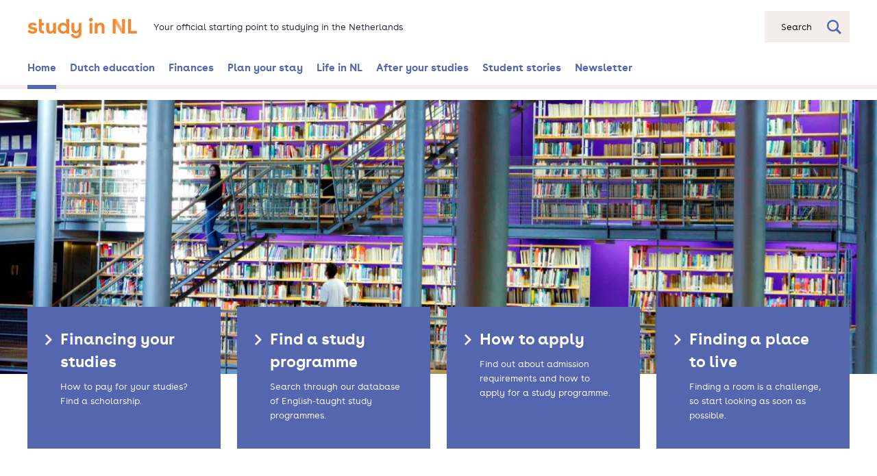

--- FILE ---
content_type: text/html; charset=UTF-8
request_url: https://www.studyinnl.org/
body_size: 38714
content:
<!DOCTYPE html>
<html lang="en" dir="ltr" prefix="og: https://ogp.me/ns#">
  <head>
    <meta charset="utf-8" />
<link rel="canonical" href="https://www.studyinnl.org/" />
<link rel="shortlink" href="https://www.studyinnl.org/" />
<meta name="Generator" content="Drupal 11 (https://www.drupal.org)" />
<meta name="MobileOptimized" content="width" />
<meta name="HandheldFriendly" content="true" />
<meta name="viewport" content="initial-scale=1.0, viewport-fit=cover" />
<style>div#sliding-popup, div#sliding-popup .eu-cookie-withdraw-banner, .eu-cookie-withdraw-tab {background: #0779bf} div#sliding-popup.eu-cookie-withdraw-wrapper { background: transparent; } #sliding-popup h1, #sliding-popup h2, #sliding-popup h3, #sliding-popup p, #sliding-popup label, #sliding-popup div, .eu-cookie-compliance-more-button, .eu-cookie-compliance-secondary-button, .eu-cookie-withdraw-tab { color: #ffffff;} .eu-cookie-withdraw-tab { border-color: #ffffff;}</style>
<link rel="icon" href="/themes/custom/nuffic_sih_theme/assets/image/favicons/appicon.png" type="image/png" />

    <title>Homepage | Study in NL</title>
    <link rel="stylesheet" media="all" href="/sites/default/files/css/css_Qk90sgwnBP3hnBL45zv5t6oOLDzk192qPxu7cgBLSyM.css?delta=0&amp;language=en&amp;theme=nuffic_sih_theme&amp;include=[base64]" />
<link rel="stylesheet" media="all" href="/sites/default/files/css/css_QlnjHNi9zgLT9zRlTcYZcyy8voqcUFkA_w3xABgV6O0.css?delta=1&amp;language=en&amp;theme=nuffic_sih_theme&amp;include=[base64]" />

    
  </head>
  <body class="path-frontpage page-node-type-homepage">
        <a href="#main-content" class="visually-hidden focusable skip-link">
      Skip to main content
    </a>
    <script type="text/javascript">
// <![CDATA[
(function(window, document, dataLayerName, id) {
window[dataLayerName]=window[dataLayerName]||[],window[dataLayerName].push({start:(new Date).getTime(),event:"stg.start"});var scripts=document.getElementsByTagName('script')[0],tags=document.createElement('script');
function stgCreateCookie(a,b,c){var d="";if(c){var e=new Date;e.setTime(e.getTime()+24*c*60*60*1e3),d="; expires="+e.toUTCString();f=""}document.cookie=a+"="+b+d+f+"; path=/"}
var isStgDebug=(window.location.href.match("stg_debug")||document.cookie.match("stg_debug"))&&!window.location.href.match("stg_disable_debug");stgCreateCookie("stg_debug",isStgDebug?1:"",isStgDebug?14:-1);
var qP=[];dataLayerName!=="dataLayer"&&qP.push("data_layer_name="+dataLayerName);isStgDebug&&qP.push("stg_debug");var qPString=qP.length>0?("?"+qP.join("&")):"";
tags.async=!0,tags.src="https://nuffic.containers.piwik.pro/"+id+".js"+qPString,scripts.parentNode.insertBefore(tags,scripts);
!function(a,n,i){a[n]=a[n]||{};for(var c=0;c<i.length;c++)!function(i){a[n][i]=a[n][i]||{},a[n][i].api=a[n][i].api||function(){var a=[].slice.call(arguments,0);"string"==typeof a[0]&&window[dataLayerName].push({event:n+"."+i+":"+a[0],parameters:[].slice.call(arguments,1)})}}(i[c])}(window,"ppms",["tm","cm"])
})(window, document, 'dataLayer', 'efa8c951-91b5-41e8-846a-e19eb3b7d3fa');
// ]]>
</script><noscript><iframe src="https://nuffic.containers.piwik.pro/efa8c951-91b5-41e8-846a-e19eb3b7d3fa/noscript.html" title="Piwik PRO embed snippet" height="0" width="0" style="display:none;visibility:hidden" aria-hidden="true"></iframe></noscript>
      <div class="dialog-off-canvas-main-canvas" data-off-canvas-main-canvas>
    <div class="layout ">
    

  
              <header class="layout__header" role="banner">
      <div class="layout__container">
            <div class="header-bar ">
  <div class="header-bar__container">
    <div class="header-bar__branding">
          
    

    


<div class=" branding ">
      <a href="/" class="branding__link"                               data-category="logo_sih"
                                data-action="click"
                                data-label="/homepage"
                >
                <span class="branding__link-label">Go to the homepage</span>
          </a>
  
      <svg class="branding__logo " role="img" aria-label="Study in NL logo">
              <title>Study in NL</title>
            <use xlink:href="/themes/custom/nuffic_sih_theme/dist/svg/sprite.css.svg#logo" />
    </svg>
        <div class="branding__slogan">Your official starting point to studying in the Netherlands</div>
  </div>

    </div>
          <div class="header-bar__search">
          
  

            <form
  action="/search"
  autocomplete="off"
  class="header-bar__search-bar searchbar "
  data-searchbar-endpoint="/search_api_autocomplete/search_content?display=results_page&amp;q="
  method="get"
  role="search"
>
    <div class="searchbar__input-container">
                <label for="s" class="is-sr-only">Search</label>
        <input name="s" id="s" type="text" class="searchbar__input" placeholder="Search">
        <div class="searchbar__buttons">
            <button class="searchbar__reset searchbar__button" type="button">
                <span class="is-sr-only">Remove search</span>
                <svg class="searchbar__reset-icon" aria-hidden="true" focusable="false">
                    <use xlink:href="/themes/nuffic/nuffic_theme/dist/svg/sprite.css.svg#close-thin" />
                </svg>
            </button>
            <button class="searchbar__submit searchbar__button">
                <span class="is-sr-only">Search</span>
                <svg class="searchbar__search-icon" aria-hidden="true" focusable="false">
                    <use xlink:href="/themes/nuffic/nuffic_theme/dist/svg/sprite.css.svg#search" />
                </svg>
            </button>
        </div>
    </div>
    <button class="searchbar__action searchbar__action-button searchbar__button" type="button">
        <span class="searchbar__placeholder">Search</span>
        <svg class="searchbar__search-icon" aria-hidden="true" focusable="false">
            <use xlink:href="/themes/nuffic/nuffic_theme/dist/svg/sprite.css.svg#search" />
        </svg>
    </button>
          <div class="searchbar__autosuggest">
        <div class="searchbar__autosuggest-response-container"></div>
        
  
<button class="searchbar__autosuggest-show-all button button--has-icon "
            type="submit"
      >
  Show all results

      <svg class="button__icon button__icon--chevron-right" aria-hidden="true" focusable="false">
      <use xlink:href="/themes/nuffic/nuffic_theme/dist/svg/sprite.css.svg#chevron-right" />
    </svg>
  </button>
        <div class="searchbar__autosuggest-no-results">No content has been found with the given search term.</div>
        <div class="searchbar__autosuggest-loading-container">
          <svg class="searchbar__autosuggest-indicator" aria-hidden="true" focusable="false">
            <use xlink:href="/themes/nuffic/nuffic_theme/dist/svg/sprite.css.svg#search" />
          </svg>
          Searching for results...
        </div>
      </div>
    </form>
        
      </div>
      </div>
</div>

    

<nav class="navbar" role="navigation" aria-label="main navigation">
  <div class="navbar__container">
            <button class="navbar__mobile-toggle button is-hidden-desktop" aria-label="Open navigation menu" aria-expanded="false">
            <span class="navbar__label">Menu</span>
        </button>
        <div class="is-hidden-touch">
        
          <ul class="navbar__nav" data-navigation>
                <li class="navbar__nav-item navbar__nav-item--active">
                <a href="/" class="navbar__nav-link is-active" data-category="navigation_bar" data-action="click" data-label="/" data-drupal-link-system-path="&lt;front&gt;" aria-current="page">                    <svg class="navbar__nav-icon navbar__nav-icon--windmill" width="18" height="18" aria-hidden="true">
            <use xlink:href="/themes/custom/nuffic_sih_theme/dist/svg/sprite.css.svg#icon--bold--windmill" />
          </svg>
          Home
        </a>
      </li>
                <li class="navbar__nav-item">
                <a href="/dutch-education" icon="studyhat" title="Find out about the Dutch education system, institutions, degrees and study programmes." class="navbar__nav-link" data-category="navigation_bar" data-action="click" data-label="/dutch-education" data-drupal-link-system-path="node/42">                    <svg class="navbar__nav-icon navbar__nav-icon--studyhat" width="18" height="18" aria-hidden="true">
            <use xlink:href="/themes/custom/nuffic_sih_theme/dist/svg/sprite.css.svg#icon--bold--studyhat" />
          </svg>
          Dutch education
        </a>
      </li>
                <li class="navbar__nav-item">
                <a href="/finances" icon="finance" title="What does it cost to study in the Netherlands and how to finance this?" class="navbar__nav-link" data-category="navigation_bar" data-action="click" data-label="/finances" data-drupal-link-system-path="node/43">                    <svg class="navbar__nav-icon navbar__nav-icon--finance" width="18" height="18" aria-hidden="true">
            <use xlink:href="/themes/custom/nuffic_sih_theme/dist/svg/sprite.css.svg#icon--bold--finance" />
          </svg>
          Finances
        </a>
      </li>
                <li class="navbar__nav-item">
                <a href="/plan-your-stay" icon="checklist" title="If you come and study in the Netherlands, you will need to prepare for your stay and arrange quite a few things." class="navbar__nav-link" data-category="navigation_bar" data-action="click" data-label="/plan-your-stay" data-drupal-link-system-path="node/85">                    <svg class="navbar__nav-icon navbar__nav-icon--checklist" width="18" height="18" aria-hidden="true">
            <use xlink:href="/themes/custom/nuffic_sih_theme/dist/svg/sprite.css.svg#icon--bold--checklist" />
          </svg>
          Plan your stay
        </a>
      </li>
                <li class="navbar__nav-item">
                <a href="/life-in-nl" class="navbar__nav-link" icon="windmill" title="What is it like to live in the Netherlands as an international student?" data-category="navigation_bar" data-action="click" data-label="/life-in-nl" data-drupal-link-system-path="node/44">                    <svg class="navbar__nav-icon navbar__nav-icon--windmill" width="18" height="18" aria-hidden="true">
            <use xlink:href="/themes/custom/nuffic_sih_theme/dist/svg/sprite.css.svg#icon--bold--windmill" />
          </svg>
          Life in NL
        </a>
      </li>
                <li class="navbar__nav-item">
                <a href="/after-your-studies" icon="after" title="A Dutch diploma gives you endless possibilities to build up a successful future." class="navbar__nav-link" data-category="navigation_bar" data-action="click" data-label="/after-your-studies" data-drupal-link-system-path="node/45">                    <svg class="navbar__nav-icon navbar__nav-icon--after" width="18" height="18" aria-hidden="true">
            <use xlink:href="/themes/custom/nuffic_sih_theme/dist/svg/sprite.css.svg#icon--bold--after" />
          </svg>
          After your studies
        </a>
      </li>
                <li class="navbar__nav-item">
                <a href="/student-stories" icon="chat" title="Read blogs from international students in the Netherlands" class="navbar__nav-link" data-category="navigation_bar" data-action="click" data-label="/student-stories" data-drupal-link-system-path="node/16">                    <svg class="navbar__nav-icon navbar__nav-icon--chat" width="18" height="18" aria-hidden="true">
            <use xlink:href="/themes/custom/nuffic_sih_theme/dist/svg/sprite.css.svg#icon--bold--chat" />
          </svg>
          Student stories
        </a>
      </li>
                <li class="navbar__nav-item">
                <a href="https://www.studyinnl.org/our-newsletter" title="Sign up for our Study in NL newsletter" class="navbar__nav-link" data-category="navigation_bar" data-action="click" data-label="https://www.studyinnl.org/our-newsletter">                    <svg class="navbar__nav-icon navbar__nav-icon--windmill" width="18" height="18" aria-hidden="true">
            <use xlink:href="/themes/custom/nuffic_sih_theme/dist/svg/sprite.css.svg#icon--bold--windmill" />
          </svg>
          Newsletter
        </a>
      </li>
        </ul>

  


    </div>
    <div class="navbar__mobile-menu is-hidden-desktop">
        <a href="#" class="navbar__nav-tabfocus is-sr-only" tabindex="-1" title="Focus menu links after opening mobile menu"></a>
        <button class="navbar__mobile-close button-reset" aria-label="Close navigation menu">
            <svg class="navbar__mobile-cross" width="14" height="14" aria-hidden="true" focusable="false">
                <use xlink:href="/themes/nuffic/nuffic_theme/dist/svg/sprite.css.svg#close-thick" />
            </svg>
        </button>
        
          <ul class="navbar__nav" data-navigation>
                <li class="navbar__nav-item navbar__nav-item--active">
                <a href="/" class="navbar__nav-link is-active" data-category="navigation_bar" data-action="click" data-label="/" data-drupal-link-system-path="&lt;front&gt;" aria-current="page">                    <svg class="navbar__nav-icon navbar__nav-icon--windmill" width="18" height="18" aria-hidden="true">
            <use xlink:href="/themes/custom/nuffic_sih_theme/dist/svg/sprite.css.svg#icon--bold--windmill" />
          </svg>
          Home
        </a>
      </li>
                <li class="navbar__nav-item">
                <a href="/dutch-education" icon="studyhat" title="Find out about the Dutch education system, institutions, degrees and study programmes." class="navbar__nav-link" data-category="navigation_bar" data-action="click" data-label="/dutch-education" data-drupal-link-system-path="node/42">                    <svg class="navbar__nav-icon navbar__nav-icon--studyhat" width="18" height="18" aria-hidden="true">
            <use xlink:href="/themes/custom/nuffic_sih_theme/dist/svg/sprite.css.svg#icon--bold--studyhat" />
          </svg>
          Dutch education
        </a>
      </li>
                <li class="navbar__nav-item">
                <a href="/finances" icon="finance" title="What does it cost to study in the Netherlands and how to finance this?" class="navbar__nav-link" data-category="navigation_bar" data-action="click" data-label="/finances" data-drupal-link-system-path="node/43">                    <svg class="navbar__nav-icon navbar__nav-icon--finance" width="18" height="18" aria-hidden="true">
            <use xlink:href="/themes/custom/nuffic_sih_theme/dist/svg/sprite.css.svg#icon--bold--finance" />
          </svg>
          Finances
        </a>
      </li>
                <li class="navbar__nav-item">
                <a href="/plan-your-stay" icon="checklist" title="If you come and study in the Netherlands, you will need to prepare for your stay and arrange quite a few things." class="navbar__nav-link" data-category="navigation_bar" data-action="click" data-label="/plan-your-stay" data-drupal-link-system-path="node/85">                    <svg class="navbar__nav-icon navbar__nav-icon--checklist" width="18" height="18" aria-hidden="true">
            <use xlink:href="/themes/custom/nuffic_sih_theme/dist/svg/sprite.css.svg#icon--bold--checklist" />
          </svg>
          Plan your stay
        </a>
      </li>
                <li class="navbar__nav-item">
                <a href="/life-in-nl" class="navbar__nav-link" icon="windmill" title="What is it like to live in the Netherlands as an international student?" data-category="navigation_bar" data-action="click" data-label="/life-in-nl" data-drupal-link-system-path="node/44">                    <svg class="navbar__nav-icon navbar__nav-icon--windmill" width="18" height="18" aria-hidden="true">
            <use xlink:href="/themes/custom/nuffic_sih_theme/dist/svg/sprite.css.svg#icon--bold--windmill" />
          </svg>
          Life in NL
        </a>
      </li>
                <li class="navbar__nav-item">
                <a href="/after-your-studies" icon="after" title="A Dutch diploma gives you endless possibilities to build up a successful future." class="navbar__nav-link" data-category="navigation_bar" data-action="click" data-label="/after-your-studies" data-drupal-link-system-path="node/45">                    <svg class="navbar__nav-icon navbar__nav-icon--after" width="18" height="18" aria-hidden="true">
            <use xlink:href="/themes/custom/nuffic_sih_theme/dist/svg/sprite.css.svg#icon--bold--after" />
          </svg>
          After your studies
        </a>
      </li>
                <li class="navbar__nav-item">
                <a href="/student-stories" icon="chat" title="Read blogs from international students in the Netherlands" class="navbar__nav-link" data-category="navigation_bar" data-action="click" data-label="/student-stories" data-drupal-link-system-path="node/16">                    <svg class="navbar__nav-icon navbar__nav-icon--chat" width="18" height="18" aria-hidden="true">
            <use xlink:href="/themes/custom/nuffic_sih_theme/dist/svg/sprite.css.svg#icon--bold--chat" />
          </svg>
          Student stories
        </a>
      </li>
                <li class="navbar__nav-item">
                <a href="https://www.studyinnl.org/our-newsletter" title="Sign up for our Study in NL newsletter" class="navbar__nav-link" data-category="navigation_bar" data-action="click" data-label="https://www.studyinnl.org/our-newsletter">                    <svg class="navbar__nav-icon navbar__nav-icon--windmill" width="18" height="18" aria-hidden="true">
            <use xlink:href="/themes/custom/nuffic_sih_theme/dist/svg/sprite.css.svg#icon--bold--windmill" />
          </svg>
          Newsletter
        </a>
      </li>
        </ul>

  


    </div>
    <div class="navbar__mobile-backdrop is-hidden-desktop"></div>
  </div>
</nav>
    
  
      </div>
    </header>
  
  
      
  
  
  

  
      <main class="layout__main" role="main">
      <div class="layout__container">
            <div class="region region-content">
    <div data-drupal-messages-fallback class="hidden"></div>

  <div id="block-nuffic-sih-theme-page-title" class="visually-hidden block block-core block-page-title-block">



  
  <h1 class="page-title"><span class="field field--name-title field--type-string field--label-hidden">Homepage</span>
</h1>



  </div>

  <div id="block-nuffic-sih-theme-content" class="block block-system block-system-main-block">



  
<article class="node node--type-homepage node--view-mode-full">

  
    

  
  <div class="node__content">
    <div class="layout__breakout-container layout__breakout-container--full-width">
      <div class="fullwidth-image">
      
  

      <picture>
                  <source srcset="/sites/default/files/styles/homepage_header_image_fullhd_2560_x_750/public/2020-07/university-library_2.jpg.webp?h=3392452d&amp;itok=jbDJUnVz 1x, /sites/default/files/styles/homepage_header_image_fullhd_x2_5120_x_1500/public/2020-07/university-library_2.jpg.webp?h=3392452d&amp;itok=PiNK8wy8 2x" media="(min-width: 1408px)" type="image/webp" width="2560" height="750"/>
              <source srcset="/sites/default/files/styles/homepage_header_image_widescreen_1407_x_412/public/2020-07/university-library_2.jpg.webp?h=3392452d&amp;itok=JtKeSH35 1x, /sites/default/files/styles/homepage_header_image_widescreen_x2_2814_x_824/public/2020-07/university-library_2.jpg.webp?h=3392452d&amp;itok=13TQFIOG 2x" media="(min-width: 769px)" type="image/webp" width="1407" height="412"/>
              <source srcset="/sites/default/files/styles/homepage_header_image_mobile_768_x_360/public/2020-07/university-library_2.jpg.webp?h=3392452d&amp;itok=N6Sm0ScY 1x, /sites/default/files/styles/homepage_header_image_mobile_x2_1536_x_720/public/2020-07/university-library_2.jpg.webp?h=3392452d&amp;itok=Zp-PUXgx 2x" type="image/webp" width="768" height="360"/>
                  <img loading="eager" width="1407" height="412" src="/sites/default/files/styles/homepage_header_image_fallback_1407_x_412/public/2020-07/university-library_2.jpg?h=3392452d&amp;itok=pwEgM-3h" alt="" />

  </picture>




    </div>
  </div>
<a id="main-content" tabindex="-1"></a><div class="columns top-tasks ">
        

            <div class="column top-tasks__column">
            


<div class="top-task  ">
  <a href="/finances" class="top-task__link"                               data-category="toptasks"
                                data-action="click"
                                data-label="Financing your studies"
                >
    <svg class="top-task__icon" aria-hidden="true" focusable="false" width="14" height="16">
      <use xlink:href="/themes/nuffic/nuffic_theme/dist/svg/sprite.css.svg#chevron-right" />
    </svg>
        <h2 class="top-task__title">Financing your studies</h2>
          <p class="top-task__description">How to pay for your studies? Find a scholarship.</p>
      </a>
</div>

        </div>
            <div class="column top-tasks__column">
            


<div class="top-task  ">
  <a href="/dutch-education/studies" class="top-task__link"                               data-category="toptasks"
                                data-action="click"
                                data-label="Find a study programme"
                >
    <svg class="top-task__icon" aria-hidden="true" focusable="false" width="14" height="16">
      <use xlink:href="/themes/nuffic/nuffic_theme/dist/svg/sprite.css.svg#chevron-right" />
    </svg>
        <h2 class="top-task__title">Find a study programme</h2>
          <p class="top-task__description">Search through our database of English-taught study programmes.</p>
      </a>
</div>

        </div>
            <div class="column top-tasks__column">
            


<div class="top-task  ">
  <a href="/plan-your-stay/how-to-apply" class="top-task__link"                               data-category="toptasks"
                                data-action="click"
                                data-label="How to apply"
                >
    <svg class="top-task__icon" aria-hidden="true" focusable="false" width="14" height="16">
      <use xlink:href="/themes/nuffic/nuffic_theme/dist/svg/sprite.css.svg#chevron-right" />
    </svg>
        <h2 class="top-task__title">How to apply</h2>
          <p class="top-task__description">Find out about admission requirements and how to apply for a study programme.</p>
      </a>
</div>

        </div>
            <div class="column top-tasks__column">
            


<div class="top-task  ">
  <a href="https://www.studyinnl.org/plan-your-stay/finding-a-place-to-live" class="top-task__link"                               data-category="toptasks"
                                data-action="click"
                                data-label="Finding a place to live"
                >
    <svg class="top-task__icon" aria-hidden="true" focusable="false" width="14" height="16">
      <use xlink:href="/themes/nuffic/nuffic_theme/dist/svg/sprite.css.svg#chevron-right" />
    </svg>
        <h2 class="top-task__title">Finding a place to live</h2>
          <p class="top-task__description">Finding a room is a challenge, so start looking as soon as possible.</p>
      </a>
</div>

        </div>
    
</div>

      <div class="field field--name-field-pg-content field--type-entity-reference-revisions field--label-hidden field__items">
              <div class="field__item">



  <div class="paragraph paragraph--type--usp-block paragraph--view-mode--default">
          
<div class=" usps ">
  <h2 class="usps__title as-h1">About study in the Netherlands</h2>

  <div class="usps__items">
                <div class="usps__item">
    


  <div class="paragraph paragraph--type--usp paragraph--view-mode--default">
    <div class=" usp ">
  <svg class="usp__icon" aria-hidden="true" focusable="false">
    <use xlink:href="/themes/nuffic/nuffic_theme/dist/svg/sprite.css.svg#icon--road-sign" />
  </svg>
  <div class="usp__title">Wide range of English-taught programmes</div>
</div>
  </div>

  </div>
  <div class="usps__item">
    


  <div class="paragraph paragraph--type--usp paragraph--view-mode--default">
    <div class=" usp ">
  <svg class="usp__icon" aria-hidden="true" focusable="false">
    <use xlink:href="/themes/nuffic/nuffic_theme/dist/svg/sprite.css.svg#icon--euro-sign" />
  </svg>
  <div class="usp__title">Good value for money</div>
</div>
  </div>

  </div>
  <div class="usps__item">
    


  <div class="paragraph paragraph--type--usp paragraph--view-mode--default">
    <div class=" usp ">
  <svg class="usp__icon" aria-hidden="true" focusable="false">
    <use xlink:href="/themes/nuffic/nuffic_theme/dist/svg/sprite.css.svg#icon--globe" />
  </svg>
  <div class="usp__title">Big international community</div>
</div>
  </div>

  </div>
  <div class="usps__item">
    


  <div class="paragraph paragraph--type--usp paragraph--view-mode--default">
    <div class=" usp ">
  <svg class="usp__icon" aria-hidden="true" focusable="false">
    <use xlink:href="/themes/nuffic/nuffic_theme/dist/svg/sprite.css.svg#icon--balloons" />
  </svg>
  <div class="usp__title">Safe and happy country</div>
</div>
  </div>

  </div>
  <div class="usps__item">
    


  <div class="paragraph paragraph--type--usp paragraph--view-mode--default">
    <div class=" usp ">
  <svg class="usp__icon" aria-hidden="true" focusable="false">
    <use xlink:href="/themes/nuffic/nuffic_theme/dist/svg/sprite.css.svg#icon--rocket" />
  </svg>
  <div class="usp__title">Excellent career opportunities</div>
</div>
  </div>

  </div>

          </div>

      
              
    <p class="usps__footer">
      

<a class="usps__button button button--has-icon "
            href="/why-the-netherlands/about-nl"
                data-category="usps_cta"
                data-action="click"
                data-label="/why-the-netherlands/about-nl"
      >
  Find out more

      <svg class="button__icon button__icon--chevron-right" aria-hidden="true" focusable="false">
      <use xlink:href="/themes/nuffic/nuffic_theme/dist/svg/sprite.css.svg#chevron-right" />
    </svg>
  </a>
    </p>
  </div>
      </div>
</div>
              <div class="field__item">




<div class="embedded-video">
      <h2 class="as-h1 embedded-video__title text-align-center">
      Study in the Netherlands: Let Study in NL be your guide
    </h2>
  
  <div class="embedded-video__video-wrapper">
          <div class="embedded-video__cookie-wall cookie-wall ">
      <div class="cookie-wall__image-wrapper">
                        </div>
    <div class="cookie-wall__content-wrapper">
    <div class="cookie-wall__cookie-title"><p>If you want to see this video, YouTube will install cookies.</p></div>
    <div class="cookie-wall__container">
      
  
<button class=" button button--has-icon cookie-wall__accept button"
            type="button"
      >
  Accept cookies

      <svg class="button__icon button__icon--chevron-right" aria-hidden="true" focusable="false">
      <use xlink:href="/themes/nuffic/nuffic_theme/dist/svg/sprite.css.svg#chevron-right" />
    </svg>
  </button>
    </div>
    <a class="cookie-wall__link" href="/cookie-statement">Read more about cookies</a>
  </div>
</div>
    
          <div class="embedded-video__video" data-title="Study in the Netherlands: Let Study in NL be your guide" data-url="https://www.youtube.com/embed/ZX0u5bnATMo"></div>
    
          <button class="embedded-video__placeholder"
                  style="background-image: url('/sites/default/files/placeholder/Animatievideo%20thumbnail.png')"
                                              data-category="video_plays"
                                data-action="click"
                                data-label="https://www.youtube.com/embed/ZX0u5bnATMo"
                
      >
        <span class="is-sr-only">Play video</span>
        <svg width="90" height="90" aria-hidden="true" class="embedded-video__play-button">
            <use xlink:href="/themes/nuffic/nuffic_theme/dist/svg/sprite.css.svg#play-button" />
        </svg>
      </button>
      </div>
</div>
</div>
          </div>
  
  </div>

</article>


  </div>

  </div>

      </div>
    </main>
  

    
          <footer class="layout__footer">
      <div class="layout__container">
            <div class="footer">
    

<div class="columns is-desktop">
      




<nav role="navigation" aria-labelledby="block-aboutus-menu" id="block-aboutus" class="column footer__block">
  
  <h2 id="block-aboutus-menu" class="footer__heading as-h4">About us</h2>
  

        
        <ul class="menu-footer">
                <li class="menu-footer__item menu__item">
        <a href="/about-study-in-the-netherlands" class="menu-footer__link" title="About Study in NL" data-drupal-link-system-path="node/137">About Study in NL</a>
              </li>
                <li class="menu-footer__item menu__item">
        <a href="/our-newsletter" title="Our newsletter" class="menu-footer__link" data-drupal-link-system-path="node/310">Our newsletter</a>
              </li>
                <li class="menu-footer__item menu__item">
        <a href="/events" class="menu-footer__link" data-drupal-link-system-path="node/335">Events</a>
              </li>
        </ul>
  


  </nav>





<nav role="navigation" aria-labelledby="block-contact-menu" id="block-contact" class="column footer__block">
  
  <h2 id="block-contact-menu" class="footer__heading as-h4">Contact</h2>
  

        
        <ul class="menu-footer">
                <li class="menu-footer__item menu__item">
        <a href="/contact-details" class="menu-footer__link" data-drupal-link-system-path="node/141">Contact details</a>
              </li>
                <li class="menu-footer__item menu__item">
        <a href="/support-in-your-home-country" class="menu-footer__link" data-drupal-link-system-path="node/139">Support in your home country</a>
              </li>
                <li class="menu-footer__item menu__item">
        <a href="/complaints-and-objections" title="Complaints and objections" class="menu-footer__link" data-drupal-link-system-path="node/167">Complaints and objections</a>
              </li>
                <li class="menu-footer__item menu__item">
        <a href="/report-a-vulnerability" class="menu-footer__link" data-drupal-link-system-path="node/287">Report a vulnerability</a>
              </li>
        </ul>
  


  </nav>




    
<nav role="navigation" aria-labelledby="block-footer-menu" id="block-footer" class="footer__block--without-heading column footer__block">
  
  <h2 id="block-footer-menu" class="footer__heading as-h4 visually-hidden">Footer</h2>
  

        
        <ul class="menu-footer">
                <li class="menu-footer__item menu__item">
        <a href="/copyright" class="menu-footer__link" data-drupal-link-system-path="node/268">Copyright</a>
              </li>
                <li class="menu-footer__item menu__item">
        <a href="/accessibility" class="menu-footer__link" data-drupal-link-system-path="node/272">Accessibility</a>
              </li>
                <li class="menu-footer__item menu__item">
        <a href="/cookie-statement" class="menu-footer__link" data-drupal-link-system-path="node/270">Cookie statement</a>
              </li>
                <li class="menu-footer__item menu__item">
        <a href="/disclaimer" class="menu-footer__link" data-drupal-link-system-path="node/269">Disclaimer</a>
              </li>
                <li class="menu-footer__item menu__item">
        <a href="/privacy-policy" class="menu-footer__link" data-drupal-link-system-path="node/271">Privacy Policy</a>
              </li>
        </ul>
  


  </nav>

  
      <div class="column is-narrow footer__block footer__block--without-heading">
      <h2 class="as-h4 footer__heading visually-hidden">Social links</h2>
      

<ul class="menu">
  <li class="menu__item">
    <a class="menu__social-link" href="https://www.facebook.com/StudyinHolland" target="_self" rel="noopener nofollow">
      <svg class="menu__social-link-icon" aria-hidden="true" focusable="false">
        <use xlink:href="/themes/nuffic/nuffic_theme/dist/svg/sprite.css.svg#facebook" />
      </svg>
      <span class="menu__social-link-label">Facebook</span>
    </a>
  </li>
  <li class="menu__item">
    <a class="menu__social-link" href="https://www.instagram.com/studyinNL" target="_self" rel="noopener nofollow">
      <svg class="menu__social-link-icon menu__social-link-icon--instagram" aria-hidden="true" focusable="false">
        <use xlink:href="/themes/nuffic/nuffic_theme/dist/svg/sprite.css.svg#instagram" />
      </svg>
      <span class="menu__social-link-label">Instagram</span>
    </a>
  </li>
  <li class="menu__item">
    <a class="menu__social-link" href="https://www.youtube.com/studyinNL" target="_self" rel="noopener nofollow">
      <svg class="menu__social-link-icon" aria-hidden="true" focusable="false">
        <use xlink:href="/themes/nuffic/nuffic_theme/dist/svg/sprite.css.svg#youtube" />
      </svg>
      <span class="menu__social-link-label">Youtube</span>
    </a>
  </li>
</ul>
    </div>
    <div class="column is-narrow footer__block footer__block--aligned-right has-text-right-desktop">
      <img class="footer__logo" width="150" height="77" src="/themes/custom/nuffic_sih_theme/src/svg/footer-logo.svg" alt="An initiative from Nuffic. Meet the world.">
      <a class="footer__sticker-link" href="https://www.nlplatform.com/destination-nl/research-and-education">
        <img width="48" height="48" src="/themes/custom/nuffic_sih_theme/src/svg/nl-sticker.svg" alt="NL Platform logo">
      </a>
    </div>
  </div>

</div>
  
      </div>
    </footer>
  
  </div>

  </div>

    
    <script type="application/json" data-drupal-selector="drupal-settings-json">{"path":{"baseUrl":"\/","pathPrefix":"","currentPath":"node\/4","currentPathIsAdmin":false,"isFront":true,"currentLanguage":"en"},"pluralDelimiter":"\u0003","suppressDeprecationErrors":true,"data":{"extlink":{"extTarget":false,"extTargetAppendNewWindowDisplay":false,"extTargetAppendNewWindowLabel":"(opens in a new window)","extTargetNoOverride":false,"extNofollow":false,"extTitleNoOverride":false,"extNoreferrer":false,"extFollowNoOverride":false,"extClass":"ext","extLabel":"(link is external)","extImgClass":true,"extSubdomains":true,"extExclude":"","extInclude":"","extCssExclude":".menu__social-link,\r\n.footer__block--aligned-right","extCssInclude":"","extCssExplicit":"","extAlert":false,"extAlertText":"This link will take you to an external web site. We are not responsible for their content.","extHideIcons":false,"mailtoClass":"0","telClass":"tel","mailtoLabel":"(link sends email)","telLabel":"(link is a phone number)","extUseFontAwesome":false,"extIconPlacement":"prepend","extPreventOrphan":false,"extFaLinkClasses":"fa fa-external-link","extFaMailtoClasses":"fa fa-envelope-o","extAdditionalLinkClasses":"","extAdditionalMailtoClasses":"","extAdditionalTelClasses":"","extFaTelClasses":"fa fa-phone","allowedDomains":null,"extExcludeNoreferrer":""}},"eu_cookie_compliance":{"cookie_policy_version":"1.0.0","popup_enabled":true,"popup_agreed_enabled":false,"popup_hide_agreed":false,"popup_clicking_confirmation":false,"popup_scrolling_confirmation":false,"popup_html_info":"","use_mobile_message":false,"mobile_popup_html_info":"","mobile_breakpoint":768,"popup_html_agreed":false,"popup_use_bare_css":false,"popup_height":"auto","popup_width":"100%","popup_delay":1000,"popup_link":"\/cookie-statement","popup_link_new_window":true,"popup_position":false,"fixed_top_position":true,"popup_language":"en","store_consent":false,"better_support_for_screen_readers":false,"cookie_name":"cookie-consent","reload_page":false,"domain":"","domain_all_sites":false,"popup_eu_only":false,"popup_eu_only_js":false,"cookie_lifetime":100,"cookie_session":0,"set_cookie_session_zero_on_disagree":0,"disagree_do_not_show_popup":false,"method":"opt_in","automatic_cookies_removal":true,"allowed_cookies":"savedStudies\r\n_hj*\r\n_pk_id.*\r\n_pk_ses.*\r\nppms_privacy_*\r\nstg_*\r\n_stg_*\r\n_pk_cvar.*","withdraw_markup":"\u003Cbutton type=\u0022button\u0022 class=\u0022eu-cookie-withdraw-tab\u0022\u003EPrivacy settings\u003C\/button\u003E\n\u003Cdiv aria-labelledby=\u0022popup-text\u0022 class=\u0022eu-cookie-withdraw-banner\u0022\u003E\n  \u003Cdiv class=\u0022popup-content info eu-cookie-compliance-content\u0022\u003E\n    \u003Cdiv id=\u0022popup-text\u0022 class=\u0022eu-cookie-compliance-message\u0022 role=\u0022document\u0022\u003E\n      \u003Ch2\u003EWe use cookies on this site to enhance your user experience\u003C\/h2\u003E\n\u003Cp\u003EYou have given your consent for us to set cookies.\u003C\/p\u003E\n    \u003C\/div\u003E\n    \u003Cdiv id=\u0022popup-buttons\u0022 class=\u0022eu-cookie-compliance-buttons\u0022\u003E\n      \u003Cbutton type=\u0022button\u0022 class=\u0022eu-cookie-withdraw-button \u0022\u003EWithdraw consent\u003C\/button\u003E\n    \u003C\/div\u003E\n  \u003C\/div\u003E\n\u003C\/div\u003E","withdraw_enabled":false,"reload_options":0,"reload_routes_list":"","withdraw_button_on_info_popup":false,"cookie_categories":[],"cookie_categories_details":[],"enable_save_preferences_button":true,"cookie_value_disagreed":"0","cookie_value_agreed_show_thank_you":"1","cookie_value_agreed":"2","containing_element":"body","settings_tab_enabled":false,"olivero_primary_button_classes":"","olivero_secondary_button_classes":"","close_button_action":"close_banner","open_by_default":true,"modules_allow_popup":true,"hide_the_banner":false,"geoip_match":true,"unverified_scripts":[]},"user":{"uid":0,"permissionsHash":"e78b6dab6a85e4269bae4d6b982ee3c7e39cea268e56868b516da45c07912f2e"}}</script>
<script src="/core/assets/vendor/jquery/jquery.min.js?v=4.0.0-rc.1"></script>
<script src="/sites/default/files/js/js_LQO5UziCJjEmt7Ug0cHuudXBVY-cXpzoTUpCgDy31_4.js?scope=footer&amp;delta=1&amp;language=en&amp;theme=nuffic_sih_theme&amp;include=eJx9jFEOwyAMQy_UliOhFFwRAQGRUO3427Ttr92X5ecnY_rQWma8ovbCJAEOF3DBwwpLdnHMTmX71kXmcXDwyslbQoWrxPKjH_I-aQIx3VB3xIi4nhzRbjWhc6dxOytohPTPsNZXI836BOT_WFI"></script>

  </body>
</html>


--- FILE ---
content_type: text/css
request_url: https://www.studyinnl.org/sites/default/files/css/css_QlnjHNi9zgLT9zRlTcYZcyy8voqcUFkA_w3xABgV6O0.css?delta=1&language=en&theme=nuffic_sih_theme&include=eJyFklFuxCAMRC8EyZEiByYBLRiEYdP09KVNo0pV2X7hmXkaS4AJJHLOKwmUueYIEdoht-Zke5YK-lQiBf8OhbaYlB4e_Yg5eGKD-S9zsdioharwVoPnx2xLyxSmb6m4bZs3i3i3VIeIOZLn272cz7LE4CrTWoit530IXPv1QSEMGcQV1sLqp7dIQ2xLqaIMYweyKHqlMRLoTK0O4whuw5Dp-apaQMU4XSD9buUf7FVRTVlXkse4o0n-FR6n-OPcNUJXHVGZCu2FspP7eX-cqXFua_DiYJWcUhG_ftsHAPz5Lw
body_size: 479641
content:
/* @license MIT https://github.com/necolas/normalize.css/blob/3.0.3/LICENSE.md */
html{font-family:sans-serif;-ms-text-size-adjust:100%;-webkit-text-size-adjust:100%;}body{margin:0;}article,aside,details,figcaption,figure,footer,header,hgroup,main,menu,nav,section,summary{display:block;}audio,canvas,progress,video{display:inline-block;vertical-align:baseline;}audio:not([controls]){display:none;height:0;}[hidden],template{display:none;}a{background-color:transparent;}a:active,a:hover{outline:0;}abbr[title]{border-bottom:1px dotted;}b,strong{font-weight:bold;}dfn{font-style:italic;}h1{font-size:2em;margin:0.67em 0;}mark{background:#ff0;color:#000;}small{font-size:80%;}sub,sup{font-size:75%;line-height:0;position:relative;vertical-align:baseline;}sup{top:-0.5em;}sub{bottom:-0.25em;}img{border:0;}svg:not(:root){overflow:hidden;}figure{margin:1em 40px;}hr{box-sizing:content-box;height:0;}pre{overflow:auto;}code,kbd,pre,samp{font-family:monospace,monospace;font-size:1em;}button,input,optgroup,select,textarea{color:inherit;font:inherit;margin:0;}button{overflow:visible;}button,select{text-transform:none;}button,html input[type="button"],input[type="reset"],input[type="submit"]{-webkit-appearance:button;cursor:pointer;}button[disabled],html input[disabled]{cursor:default;}button::-moz-focus-inner,input::-moz-focus-inner{border:0;padding:0;}input{line-height:normal;}input[type="checkbox"],input[type="radio"]{box-sizing:border-box;padding:0;}input[type="number"]::-webkit-inner-spin-button,input[type="number"]::-webkit-outer-spin-button{height:auto;}input[type="search"]{-webkit-appearance:textfield;box-sizing:content-box;}input[type="search"]::-webkit-search-cancel-button,input[type="search"]::-webkit-search-decoration{-webkit-appearance:none;}fieldset{border:1px solid #c0c0c0;margin:0 2px;padding:0.35em 0.625em 0.75em;}legend{border:0;padding:0;}textarea{overflow:auto;}optgroup{font-weight:bold;}table{border-collapse:collapse;border-spacing:0;}td,th{padding:0;}
@media (min--moz-device-pixel-ratio:0){summary{display:list-item;}}
/* @license GPL-2.0-or-later https://www.drupal.org/licensing/faq */
:root{--bulma-control-radius:var(--bulma-radius);--bulma-control-radius-small:var(--bulma-radius-small);--bulma-control-border-width:1px;--bulma-control-height:2.5em;--bulma-control-line-height:1.5;--bulma-control-padding-vertical:calc(0.5em - 1px);--bulma-control-padding-horizontal:calc(0.75em - 1px);--bulma-control-size:var(--bulma-size-normal);--bulma-control-focus-shadow-l:50%}.navbar-link:not(.is-arrowless)::after{border:.125em solid var(--bulma-arrow-color);border-right:0;border-top:0;content:" ";display:block;height:.625em;margin-top:-0.4375em;pointer-events:none;position:absolute;top:50%;transform:rotate(-45deg);transform-origin:center;transition-duration:var(--bulma-duration);transition-property:border-color;width:.625em}.fixed-grid:not(:last-child),.grid:not(:last-child),.table:not(:last-child),.table-container:not(:last-child){margin-bottom:var(--bulma-block-spacing)}.is-overlay{bottom:0;left:0;position:absolute;right:0;top:0}.navbar-burger{appearance:none;background:none;border:none;color:inherit;font-family:inherit;font-size:1em;margin:0;padding:0}.is-unselectable{-webkit-touch-callout:none;-webkit-user-select:none;-moz-user-select:none;-ms-user-select:none;user-select:none}.table{--bulma-table-color:var(--bulma-text-strong);--bulma-table-background-color:transparent;--bulma-table-cell-border-color:1px solid #d8cfc9;--bulma-table-cell-border-style:solid;--bulma-table-cell-border-width:0 0 1px;--bulma-table-cell-padding:0.7em 0.75em 0.7em 0;--bulma-table-cell-heading-color:var(--bulma-text-strong);--bulma-table-cell-text-align:left;--bulma-table-head-cell-border-width:0 0 1px;--bulma-table-head-cell-color:var(--bulma-text-strong);--bulma-table-foot-cell-border-width:2px 0 0;--bulma-table-foot-cell-color:var(--bulma-text-strong);--bulma-table-head-background-color:transparent;--bulma-table-body-background-color:transparent;--bulma-table-foot-background-color:transparent;--bulma-table-row-hover-background-color:var(--bulma-scheme-main-bis);--bulma-table-row-active-background-color:var(--bulma-primary);--bulma-table-row-active-color:var(--bulma-primary-invert);--bulma-table-striped-row-even-background-color:var(--bulma-scheme-main-bis);--bulma-table-striped-row-even-hover-background-color:var(--bulma-scheme-main-ter)}.table{background-color:var(--bulma-table-background-color);color:var(--bulma-table-color)}.table td,.table th{background-color:var(--bulma-table-cell-background-color);border-color:var(--bulma-table-cell-border-color);border-style:var(--bulma-table-cell-border-style);border-width:var(--bulma-table-cell-border-width);color:var(--bulma-table-color);padding:var(--bulma-table-cell-padding);vertical-align:top}.table td.is-white,.table th.is-white{--bulma-table-color:var(--bulma-white-invert);--bulma-table-cell-heading-color:var(--bulma-white-invert);--bulma-table-cell-background-color:var(--bulma-white);--bulma-table-cell-border-color:var(--bulma-white)}.table td.is-black,.table th.is-black{--bulma-table-color:var(--bulma-black-invert);--bulma-table-cell-heading-color:var(--bulma-black-invert);--bulma-table-cell-background-color:var(--bulma-black);--bulma-table-cell-border-color:var(--bulma-black)}.table td.is-light,.table th.is-light{--bulma-table-color:var(--bulma-light-invert);--bulma-table-cell-heading-color:var(--bulma-light-invert);--bulma-table-cell-background-color:var(--bulma-light);--bulma-table-cell-border-color:var(--bulma-light)}.table td.is-dark,.table th.is-dark{--bulma-table-color:var(--bulma-dark-invert);--bulma-table-cell-heading-color:var(--bulma-dark-invert);--bulma-table-cell-background-color:var(--bulma-dark);--bulma-table-cell-border-color:var(--bulma-dark)}.table td.is-text,.table th.is-text{--bulma-table-color:var(--bulma-text-invert);--bulma-table-cell-heading-color:var(--bulma-text-invert);--bulma-table-cell-background-color:var(--bulma-text);--bulma-table-cell-border-color:var(--bulma-text)}.table td.is-primary,.table th.is-primary{--bulma-table-color:var(--bulma-primary-invert);--bulma-table-cell-heading-color:var(--bulma-primary-invert);--bulma-table-cell-background-color:var(--bulma-primary);--bulma-table-cell-border-color:var(--bulma-primary)}.table td.is-link,.table th.is-link{--bulma-table-color:var(--bulma-link-invert);--bulma-table-cell-heading-color:var(--bulma-link-invert);--bulma-table-cell-background-color:var(--bulma-link);--bulma-table-cell-border-color:var(--bulma-link)}.table td.is-info,.table th.is-info{--bulma-table-color:var(--bulma-info-invert);--bulma-table-cell-heading-color:var(--bulma-info-invert);--bulma-table-cell-background-color:var(--bulma-info);--bulma-table-cell-border-color:var(--bulma-info)}.table td.is-success,.table th.is-success{--bulma-table-color:var(--bulma-success-invert);--bulma-table-cell-heading-color:var(--bulma-success-invert);--bulma-table-cell-background-color:var(--bulma-success);--bulma-table-cell-border-color:var(--bulma-success)}.table td.is-warning,.table th.is-warning{--bulma-table-color:var(--bulma-warning-invert);--bulma-table-cell-heading-color:var(--bulma-warning-invert);--bulma-table-cell-background-color:var(--bulma-warning);--bulma-table-cell-border-color:var(--bulma-warning)}.table td.is-danger,.table th.is-danger{--bulma-table-color:var(--bulma-danger-invert);--bulma-table-cell-heading-color:var(--bulma-danger-invert);--bulma-table-cell-background-color:var(--bulma-danger);--bulma-table-cell-border-color:var(--bulma-danger)}.table td.is-narrow,.table th.is-narrow{white-space:nowrap;width:1%}.table td.is-selected,.table th.is-selected{background-color:var(--bulma-table-row-active-background-color);color:var(--bulma-table-row-active-color)}.table td.is-selected a,.table td.is-selected strong,.table th.is-selected a,.table th.is-selected strong{color:currentColor}.table td.is-vcentered,.table th.is-vcentered{vertical-align:middle}.table th{color:var(--bulma-table-cell-heading-color)}.table th:not([align]){text-align:var(--bulma-table-cell-text-align)}.table tr.is-selected{background-color:var(--bulma-table-row-active-background-color);color:var(--bulma-table-row-active-color)}.table tr.is-selected a,.table tr.is-selected strong{color:currentColor}.table tr.is-selected td,.table tr.is-selected th{border-color:var(--bulma-table-row-active-color);color:currentColor}.table tr.is-white{--bulma-table-color:var(--bulma-white-invert);--bulma-table-cell-heading-color:var(--bulma-white-invert);--bulma-table-cell-background-color:var(--bulma-white);--bulma-table-cell-border-color:var(--bulma-white)}.table tr.is-black{--bulma-table-color:var(--bulma-black-invert);--bulma-table-cell-heading-color:var(--bulma-black-invert);--bulma-table-cell-background-color:var(--bulma-black);--bulma-table-cell-border-color:var(--bulma-black)}.table tr.is-light{--bulma-table-color:var(--bulma-light-invert);--bulma-table-cell-heading-color:var(--bulma-light-invert);--bulma-table-cell-background-color:var(--bulma-light);--bulma-table-cell-border-color:var(--bulma-light)}.table tr.is-dark{--bulma-table-color:var(--bulma-dark-invert);--bulma-table-cell-heading-color:var(--bulma-dark-invert);--bulma-table-cell-background-color:var(--bulma-dark);--bulma-table-cell-border-color:var(--bulma-dark)}.table tr.is-text{--bulma-table-color:var(--bulma-text-invert);--bulma-table-cell-heading-color:var(--bulma-text-invert);--bulma-table-cell-background-color:var(--bulma-text);--bulma-table-cell-border-color:var(--bulma-text)}.table tr.is-primary{--bulma-table-color:var(--bulma-primary-invert);--bulma-table-cell-heading-color:var(--bulma-primary-invert);--bulma-table-cell-background-color:var(--bulma-primary);--bulma-table-cell-border-color:var(--bulma-primary)}.table tr.is-link{--bulma-table-color:var(--bulma-link-invert);--bulma-table-cell-heading-color:var(--bulma-link-invert);--bulma-table-cell-background-color:var(--bulma-link);--bulma-table-cell-border-color:var(--bulma-link)}.table tr.is-info{--bulma-table-color:var(--bulma-info-invert);--bulma-table-cell-heading-color:var(--bulma-info-invert);--bulma-table-cell-background-color:var(--bulma-info);--bulma-table-cell-border-color:var(--bulma-info)}.table tr.is-success{--bulma-table-color:var(--bulma-success-invert);--bulma-table-cell-heading-color:var(--bulma-success-invert);--bulma-table-cell-background-color:var(--bulma-success);--bulma-table-cell-border-color:var(--bulma-success)}.table tr.is-warning{--bulma-table-color:var(--bulma-warning-invert);--bulma-table-cell-heading-color:var(--bulma-warning-invert);--bulma-table-cell-background-color:var(--bulma-warning);--bulma-table-cell-border-color:var(--bulma-warning)}.table tr.is-danger{--bulma-table-color:var(--bulma-danger-invert);--bulma-table-cell-heading-color:var(--bulma-danger-invert);--bulma-table-cell-background-color:var(--bulma-danger);--bulma-table-cell-border-color:var(--bulma-danger)}.table thead{background-color:var(--bulma-table-head-background-color)}.table thead td,.table thead th{border-width:var(--bulma-table-head-cell-border-width);color:var(--bulma-table-head-cell-color)}.table tfoot{background-color:var(--bulma-table-foot-background-color)}.table tfoot td,.table tfoot th{border-width:var(--bulma-table-foot-cell-border-width);color:var(--bulma-table-foot-cell-color)}.table tbody{background-color:var(--bulma-table-body-background-color)}.table tbody tr:last-child td,.table tbody tr:last-child th{border-bottom-width:0}.table.is-bordered td,.table.is-bordered th{border-width:1px}.table.is-bordered tr:last-child td,.table.is-bordered tr:last-child th{border-bottom-width:1px}.table.is-fullwidth{width:100%}.table.is-hoverable tbody tr:not(.is-selected):hover{background-color:var(--bulma-table-row-hover-background-color)}.table.is-hoverable.is-striped tbody tr:not(.is-selected):hover{background-color:var(--bulma-table-row-hover-background-color)}.table.is-hoverable.is-striped tbody tr:not(.is-selected):hover:nth-child(even){background-color:var(--bulma-table-striped-row-even-hover-background-color)}.table.is-narrow td,.table.is-narrow th{padding:.25em .5em}.table.is-striped tbody tr:not(.is-selected):nth-child(even){background-color:var(--bulma-table-striped-row-even-background-color)}.table-container{-webkit-overflow-scrolling:touch;overflow:auto;overflow-y:hidden;max-width:100%}html,body,p,ol,ul,li,dl,dt,dd,blockquote,figure,fieldset,legend,textarea,pre,iframe,hr,h1,h2,h3,h4,h5,h6{margin:0;padding:0}h1,h2,h3,h4,h5,h6{font-size:100%;font-weight:normal}ul{list-style:none}button,input,select,textarea{margin:0}html{box-sizing:border-box}*,*::before,*::after{box-sizing:inherit}img,video{height:auto;max-width:100%}iframe{border:0}table{border-collapse:collapse;border-spacing:0}td,th{padding:0}td:not([align]),th:not([align]){text-align:inherit}:root{--bulma-body-background-color:var(--bulma-scheme-main);--bulma-body-size:1em;--bulma-body-min-width:300px;--bulma-body-rendering:optimizeLegibility;--bulma-body-family:var(--bulma-family-primary);--bulma-body-overflow-x:hidden;--bulma-body-overflow-y:scroll;--bulma-body-color:var(--bulma-text);--bulma-body-font-size:1em;--bulma-body-weight:var(--bulma-weight-normal);--bulma-body-line-height:1.5;--bulma-code-family:var(--bulma-family-code);--bulma-code-padding:0.25em 0.5em 0.25em;--bulma-code-weight:normal;--bulma-code-size:0.875em;--bulma-small-font-size:0.875em;--bulma-hr-background-color:var(--bulma-background);--bulma-hr-height:2px;--bulma-hr-margin:1.5rem 0;--bulma-strong-color:var(--bulma-text-strong);--bulma-strong-weight:var(--bulma-weight-semibold);--bulma-pre-font-size:0.875em;--bulma-pre-padding:1.25rem 1.5rem;--bulma-pre-code-font-size:1em}html{background-color:var(--bulma-body-background-color);font-size:var(--bulma-body-size);-moz-osx-font-smoothing:grayscale;-webkit-font-smoothing:antialiased;min-width:var(--bulma-body-min-width);overflow-x:var(--bulma-body-overflow-x);overflow-y:var(--bulma-body-overflow-y);text-rendering:var(--bulma-body-rendering);text-size-adjust:100%}article,aside,figure,footer,header,hgroup,section{display:block}body,button,input,optgroup,select,textarea{font-family:var(--bulma-body-family)}code,pre{-moz-osx-font-smoothing:auto;-webkit-font-smoothing:auto;font-family:var(--bulma-code-family)}body{color:var(--bulma-body-color);font-size:var(--bulma-body-font-size);font-weight:var(--bulma-body-weight);line-height:var(--bulma-body-line-height)}a,button{cursor:pointer}a:focus-visible,button:focus-visible{outline-color:hsl(var(--bulma-focus-h),var(--bulma-focus-s),var(--bulma-focus-l));outline-offset:var(--bulma-focus-offset);outline-style:var(--bulma-focus-style);outline-width:var(--bulma-focus-width)}a:focus-visible:active,button:focus-visible:active{outline-width:1px}a:active,button:active{outline-width:1px}a{color:var(--bulma-link-text);cursor:pointer;text-decoration:none;transition-duration:var(--bulma-duration);transition-property:background-color,border-color,color}a strong{color:currentColor}button{appearance:none;background:none;border:none;color:inherit;font-family:inherit;font-size:1em;margin:0;padding:0;transition-duration:var(--bulma-duration);transition-property:background-color,border-color,color}code{background-color:var(--bulma-code-background);border-radius:.5em;color:var(--bulma-code);font-size:var(--bulma-code-size);font-weight:var(--bulma-code-weight);padding:var(--bulma-code-padding)}hr{background-color:var(--bulma-hr-background-color);border:none;display:block;height:var(--bulma-hr-height);margin:var(--bulma-hr-margin)}img{height:auto;max-width:100%}input[type=checkbox],input[type=radio]{vertical-align:baseline}small{font-size:var(--bulma-small-font-size)}span{font-style:inherit;font-weight:inherit}strong{color:var(--bulma-strong-color);font-weight:var(--bulma-strong-weight)}svg{height:auto;width:auto}fieldset{border:none}pre{-webkit-overflow-scrolling:touch;background-color:var(--bulma-pre-background);color:var(--bulma-pre);font-size:var(--bulma-pre-font-size);overflow-x:auto;padding:var(--bulma-pre-padding);white-space:pre;word-wrap:normal}pre code{background-color:rgba(0,0,0,0);color:currentColor;font-size:var(--bulma-pre-code-font-size);padding:0}table td,table th{vertical-align:top}table td:not([align]),table th:not([align]){text-align:inherit}table th{color:var(--bulma-text-strong)}@keyframes spinAround{from{transform:rotate(0deg)}to{transform:rotate(359deg)}}@keyframes pulsate{50%{opacity:.5}}:root{--bulma-navbar-height:3.25rem}.navbar{--bulma-navbar-h:var(--bulma-scheme-h);--bulma-navbar-s:var(--bulma-scheme-s);--bulma-navbar-l:var(--bulma-scheme-main-l);--bulma-navbar-background-color:var(--bulma-scheme-main);--bulma-navbar-box-shadow-size:0 0.125em 0 0;--bulma-navbar-box-shadow-color:var(--bulma-background);--bulma-navbar-padding-vertical:1rem;--bulma-navbar-padding-horizontal:2rem;--bulma-navbar-z:30;--bulma-navbar-fixed-z:30;--bulma-navbar-item-background-a:0;--bulma-navbar-item-background-l:var(--bulma-scheme-main-l);--bulma-navbar-item-background-l-delta:0%;--bulma-navbar-item-hover-background-l-delta:var(--bulma-hover-background-l-delta);--bulma-navbar-item-active-background-l-delta:var(--bulma-active-background-l-delta);--bulma-navbar-item-color-l:var(--bulma-text-l);--bulma-navbar-item-color:hsl(var(--bulma-navbar-h),var(--bulma-navbar-s),var(--bulma-navbar-item-color-l));--bulma-navbar-item-selected-h:var(--bulma-link-h);--bulma-navbar-item-selected-s:var(--bulma-link-s);--bulma-navbar-item-selected-l:var(--bulma-link-l);--bulma-navbar-item-selected-background-l:var(--bulma-link-l);--bulma-navbar-item-selected-color-l:var(--bulma-link-invert-l);--bulma-navbar-item-img-max-height:1.75rem;--bulma-navbar-burger-color:var(--bulma-link);--bulma-navbar-tab-hover-background-color:transparent;--bulma-navbar-tab-hover-border-bottom-color:var(--bulma-link);--bulma-navbar-tab-active-color:var(--bulma-link);--bulma-navbar-tab-active-background-color:transparent;--bulma-navbar-tab-active-border-bottom-color:var(--bulma-link);--bulma-navbar-tab-active-border-bottom-style:solid;--bulma-navbar-tab-active-border-bottom-width:0.1875em;--bulma-navbar-dropdown-background-color:var(--bulma-scheme-main);--bulma-navbar-dropdown-border-l:var(--bulma-border-l);--bulma-navbar-dropdown-border-color:hsl(var(--bulma-navbar-h),var(--bulma-navbar-s),var(--bulma-navbar-dropdown-border-l));--bulma-navbar-dropdown-border-style:solid;--bulma-navbar-dropdown-border-width:0.125em;--bulma-navbar-dropdown-offset:-0.25em;--bulma-navbar-dropdown-arrow:var(--bulma-link);--bulma-navbar-dropdown-radius:var(--bulma-radius-large);--bulma-navbar-dropdown-z:20;--bulma-navbar-dropdown-boxed-radius:var(--bulma-radius-large);--bulma-navbar-dropdown-boxed-shadow:0 0.5em 0.5em hsla(var(--bulma-scheme-h),var(--bulma-scheme-s),var(--bulma-scheme-invert-l),0.1),0 0 0 1px hsla(var(--bulma-scheme-h),var(--bulma-scheme-s),var(--bulma-scheme-invert-l),0.1);--bulma-navbar-dropdown-item-h:var(--bulma-scheme-h);--bulma-navbar-dropdown-item-s:var(--bulma-scheme-s);--bulma-navbar-dropdown-item-l:var(--bulma-scheme-main-l);--bulma-navbar-dropdown-item-background-l:var(--bulma-scheme-main-l);--bulma-navbar-dropdown-item-color-l:var(--bulma-text-l);--bulma-navbar-divider-background-l:var(--bulma-background-l);--bulma-navbar-divider-height:0.125em;--bulma-navbar-bottom-box-shadow-size:0 -0.125em 0 0}.navbar{background-color:var(--bulma-navbar-background-color);min-height:var(--bulma-navbar-height);position:relative;z-index:var(--bulma-navbar-z)}.navbar.is-white{--bulma-navbar-h:var(--bulma-white-h);--bulma-navbar-s:var(--bulma-white-s);--bulma-navbar-l:var(--bulma-white-l);--bulma-burger-h:var(--bulma-white-h);--bulma-burger-s:var(--bulma-white-s);--bulma-burger-l:var(--bulma-white-invert-l);--bulma-navbar-background-color:var(--bulma-white);--bulma-navbar-item-background-l:var(--bulma-white-l);--bulma-navbar-item-color-l:var(--bulma-white-invert-l);--bulma-navbar-item-selected-h:var(--bulma-white-h);--bulma-navbar-item-selected-s:var(--bulma-white-s);--bulma-navbar-item-selected-l:var(--bulma-white-l);--bulma-navbar-item-selected-background-l:var(--bulma-white-l);--bulma-navbar-item-selected-color-l:var(--bulma-white-invert-l);--bulma-navbar-dropdown-arrow:var(--bulma-white-invert-l);--bulma-navbar-dropdown-background-color:hsl(var(--bulma-white-h),var(--bulma-white-s),var(--bulma-navbar-dropdown-item-background-l));--bulma-navbar-dropdown-item-h:var(--bulma-white-h);--bulma-navbar-dropdown-item-s:var(--bulma-white-s)}.navbar.is-black{--bulma-navbar-h:var(--bulma-black-h);--bulma-navbar-s:var(--bulma-black-s);--bulma-navbar-l:var(--bulma-black-l);--bulma-burger-h:var(--bulma-black-h);--bulma-burger-s:var(--bulma-black-s);--bulma-burger-l:var(--bulma-black-invert-l);--bulma-navbar-background-color:var(--bulma-black);--bulma-navbar-item-background-l:var(--bulma-black-l);--bulma-navbar-item-color-l:var(--bulma-black-invert-l);--bulma-navbar-item-selected-h:var(--bulma-black-h);--bulma-navbar-item-selected-s:var(--bulma-black-s);--bulma-navbar-item-selected-l:var(--bulma-black-l);--bulma-navbar-item-selected-background-l:var(--bulma-black-l);--bulma-navbar-item-selected-color-l:var(--bulma-black-invert-l);--bulma-navbar-dropdown-arrow:var(--bulma-black-invert-l);--bulma-navbar-dropdown-background-color:hsl(var(--bulma-black-h),var(--bulma-black-s),var(--bulma-navbar-dropdown-item-background-l));--bulma-navbar-dropdown-item-h:var(--bulma-black-h);--bulma-navbar-dropdown-item-s:var(--bulma-black-s)}.navbar.is-light{--bulma-navbar-h:var(--bulma-light-h);--bulma-navbar-s:var(--bulma-light-s);--bulma-navbar-l:var(--bulma-light-l);--bulma-burger-h:var(--bulma-light-h);--bulma-burger-s:var(--bulma-light-s);--bulma-burger-l:var(--bulma-light-invert-l);--bulma-navbar-background-color:var(--bulma-light);--bulma-navbar-item-background-l:var(--bulma-light-l);--bulma-navbar-item-color-l:var(--bulma-light-invert-l);--bulma-navbar-item-selected-h:var(--bulma-light-h);--bulma-navbar-item-selected-s:var(--bulma-light-s);--bulma-navbar-item-selected-l:var(--bulma-light-l);--bulma-navbar-item-selected-background-l:var(--bulma-light-l);--bulma-navbar-item-selected-color-l:var(--bulma-light-invert-l);--bulma-navbar-dropdown-arrow:var(--bulma-light-invert-l);--bulma-navbar-dropdown-background-color:hsl(var(--bulma-light-h),var(--bulma-light-s),var(--bulma-navbar-dropdown-item-background-l));--bulma-navbar-dropdown-item-h:var(--bulma-light-h);--bulma-navbar-dropdown-item-s:var(--bulma-light-s)}.navbar.is-dark{--bulma-navbar-h:var(--bulma-dark-h);--bulma-navbar-s:var(--bulma-dark-s);--bulma-navbar-l:var(--bulma-dark-l);--bulma-burger-h:var(--bulma-dark-h);--bulma-burger-s:var(--bulma-dark-s);--bulma-burger-l:var(--bulma-dark-invert-l);--bulma-navbar-background-color:var(--bulma-dark);--bulma-navbar-item-background-l:var(--bulma-dark-l);--bulma-navbar-item-color-l:var(--bulma-dark-invert-l);--bulma-navbar-item-selected-h:var(--bulma-dark-h);--bulma-navbar-item-selected-s:var(--bulma-dark-s);--bulma-navbar-item-selected-l:var(--bulma-dark-l);--bulma-navbar-item-selected-background-l:var(--bulma-dark-l);--bulma-navbar-item-selected-color-l:var(--bulma-dark-invert-l);--bulma-navbar-dropdown-arrow:var(--bulma-dark-invert-l);--bulma-navbar-dropdown-background-color:hsl(var(--bulma-dark-h),var(--bulma-dark-s),var(--bulma-navbar-dropdown-item-background-l));--bulma-navbar-dropdown-item-h:var(--bulma-dark-h);--bulma-navbar-dropdown-item-s:var(--bulma-dark-s)}.navbar.is-text{--bulma-navbar-h:var(--bulma-text-h);--bulma-navbar-s:var(--bulma-text-s);--bulma-navbar-l:var(--bulma-text-l);--bulma-burger-h:var(--bulma-text-h);--bulma-burger-s:var(--bulma-text-s);--bulma-burger-l:var(--bulma-text-invert-l);--bulma-navbar-background-color:var(--bulma-text);--bulma-navbar-item-background-l:var(--bulma-text-l);--bulma-navbar-item-color-l:var(--bulma-text-invert-l);--bulma-navbar-item-selected-h:var(--bulma-text-h);--bulma-navbar-item-selected-s:var(--bulma-text-s);--bulma-navbar-item-selected-l:var(--bulma-text-l);--bulma-navbar-item-selected-background-l:var(--bulma-text-l);--bulma-navbar-item-selected-color-l:var(--bulma-text-invert-l);--bulma-navbar-dropdown-arrow:var(--bulma-text-invert-l);--bulma-navbar-dropdown-background-color:hsl(var(--bulma-text-h),var(--bulma-text-s),var(--bulma-navbar-dropdown-item-background-l));--bulma-navbar-dropdown-item-h:var(--bulma-text-h);--bulma-navbar-dropdown-item-s:var(--bulma-text-s)}.navbar.is-primary{--bulma-navbar-h:var(--bulma-primary-h);--bulma-navbar-s:var(--bulma-primary-s);--bulma-navbar-l:var(--bulma-primary-l);--bulma-burger-h:var(--bulma-primary-h);--bulma-burger-s:var(--bulma-primary-s);--bulma-burger-l:var(--bulma-primary-invert-l);--bulma-navbar-background-color:var(--bulma-primary);--bulma-navbar-item-background-l:var(--bulma-primary-l);--bulma-navbar-item-color-l:var(--bulma-primary-invert-l);--bulma-navbar-item-selected-h:var(--bulma-primary-h);--bulma-navbar-item-selected-s:var(--bulma-primary-s);--bulma-navbar-item-selected-l:var(--bulma-primary-l);--bulma-navbar-item-selected-background-l:var(--bulma-primary-l);--bulma-navbar-item-selected-color-l:var(--bulma-primary-invert-l);--bulma-navbar-dropdown-arrow:var(--bulma-primary-invert-l);--bulma-navbar-dropdown-background-color:hsl(var(--bulma-primary-h),var(--bulma-primary-s),var(--bulma-navbar-dropdown-item-background-l));--bulma-navbar-dropdown-item-h:var(--bulma-primary-h);--bulma-navbar-dropdown-item-s:var(--bulma-primary-s)}.navbar.is-link{--bulma-navbar-h:var(--bulma-link-h);--bulma-navbar-s:var(--bulma-link-s);--bulma-navbar-l:var(--bulma-link-l);--bulma-burger-h:var(--bulma-link-h);--bulma-burger-s:var(--bulma-link-s);--bulma-burger-l:var(--bulma-link-invert-l);--bulma-navbar-background-color:var(--bulma-link);--bulma-navbar-item-background-l:var(--bulma-link-l);--bulma-navbar-item-color-l:var(--bulma-link-invert-l);--bulma-navbar-item-selected-h:var(--bulma-link-h);--bulma-navbar-item-selected-s:var(--bulma-link-s);--bulma-navbar-item-selected-l:var(--bulma-link-l);--bulma-navbar-item-selected-background-l:var(--bulma-link-l);--bulma-navbar-item-selected-color-l:var(--bulma-link-invert-l);--bulma-navbar-dropdown-arrow:var(--bulma-link-invert-l);--bulma-navbar-dropdown-background-color:hsl(var(--bulma-link-h),var(--bulma-link-s),var(--bulma-navbar-dropdown-item-background-l));--bulma-navbar-dropdown-item-h:var(--bulma-link-h);--bulma-navbar-dropdown-item-s:var(--bulma-link-s)}.navbar.is-info{--bulma-navbar-h:var(--bulma-info-h);--bulma-navbar-s:var(--bulma-info-s);--bulma-navbar-l:var(--bulma-info-l);--bulma-burger-h:var(--bulma-info-h);--bulma-burger-s:var(--bulma-info-s);--bulma-burger-l:var(--bulma-info-invert-l);--bulma-navbar-background-color:var(--bulma-info);--bulma-navbar-item-background-l:var(--bulma-info-l);--bulma-navbar-item-color-l:var(--bulma-info-invert-l);--bulma-navbar-item-selected-h:var(--bulma-info-h);--bulma-navbar-item-selected-s:var(--bulma-info-s);--bulma-navbar-item-selected-l:var(--bulma-info-l);--bulma-navbar-item-selected-background-l:var(--bulma-info-l);--bulma-navbar-item-selected-color-l:var(--bulma-info-invert-l);--bulma-navbar-dropdown-arrow:var(--bulma-info-invert-l);--bulma-navbar-dropdown-background-color:hsl(var(--bulma-info-h),var(--bulma-info-s),var(--bulma-navbar-dropdown-item-background-l));--bulma-navbar-dropdown-item-h:var(--bulma-info-h);--bulma-navbar-dropdown-item-s:var(--bulma-info-s)}.navbar.is-success{--bulma-navbar-h:var(--bulma-success-h);--bulma-navbar-s:var(--bulma-success-s);--bulma-navbar-l:var(--bulma-success-l);--bulma-burger-h:var(--bulma-success-h);--bulma-burger-s:var(--bulma-success-s);--bulma-burger-l:var(--bulma-success-invert-l);--bulma-navbar-background-color:var(--bulma-success);--bulma-navbar-item-background-l:var(--bulma-success-l);--bulma-navbar-item-color-l:var(--bulma-success-invert-l);--bulma-navbar-item-selected-h:var(--bulma-success-h);--bulma-navbar-item-selected-s:var(--bulma-success-s);--bulma-navbar-item-selected-l:var(--bulma-success-l);--bulma-navbar-item-selected-background-l:var(--bulma-success-l);--bulma-navbar-item-selected-color-l:var(--bulma-success-invert-l);--bulma-navbar-dropdown-arrow:var(--bulma-success-invert-l);--bulma-navbar-dropdown-background-color:hsl(var(--bulma-success-h),var(--bulma-success-s),var(--bulma-navbar-dropdown-item-background-l));--bulma-navbar-dropdown-item-h:var(--bulma-success-h);--bulma-navbar-dropdown-item-s:var(--bulma-success-s)}.navbar.is-warning{--bulma-navbar-h:var(--bulma-warning-h);--bulma-navbar-s:var(--bulma-warning-s);--bulma-navbar-l:var(--bulma-warning-l);--bulma-burger-h:var(--bulma-warning-h);--bulma-burger-s:var(--bulma-warning-s);--bulma-burger-l:var(--bulma-warning-invert-l);--bulma-navbar-background-color:var(--bulma-warning);--bulma-navbar-item-background-l:var(--bulma-warning-l);--bulma-navbar-item-color-l:var(--bulma-warning-invert-l);--bulma-navbar-item-selected-h:var(--bulma-warning-h);--bulma-navbar-item-selected-s:var(--bulma-warning-s);--bulma-navbar-item-selected-l:var(--bulma-warning-l);--bulma-navbar-item-selected-background-l:var(--bulma-warning-l);--bulma-navbar-item-selected-color-l:var(--bulma-warning-invert-l);--bulma-navbar-dropdown-arrow:var(--bulma-warning-invert-l);--bulma-navbar-dropdown-background-color:hsl(var(--bulma-warning-h),var(--bulma-warning-s),var(--bulma-navbar-dropdown-item-background-l));--bulma-navbar-dropdown-item-h:var(--bulma-warning-h);--bulma-navbar-dropdown-item-s:var(--bulma-warning-s)}.navbar.is-danger{--bulma-navbar-h:var(--bulma-danger-h);--bulma-navbar-s:var(--bulma-danger-s);--bulma-navbar-l:var(--bulma-danger-l);--bulma-burger-h:var(--bulma-danger-h);--bulma-burger-s:var(--bulma-danger-s);--bulma-burger-l:var(--bulma-danger-invert-l);--bulma-navbar-background-color:var(--bulma-danger);--bulma-navbar-item-background-l:var(--bulma-danger-l);--bulma-navbar-item-color-l:var(--bulma-danger-invert-l);--bulma-navbar-item-selected-h:var(--bulma-danger-h);--bulma-navbar-item-selected-s:var(--bulma-danger-s);--bulma-navbar-item-selected-l:var(--bulma-danger-l);--bulma-navbar-item-selected-background-l:var(--bulma-danger-l);--bulma-navbar-item-selected-color-l:var(--bulma-danger-invert-l);--bulma-navbar-dropdown-arrow:var(--bulma-danger-invert-l);--bulma-navbar-dropdown-background-color:hsl(var(--bulma-danger-h),var(--bulma-danger-s),var(--bulma-navbar-dropdown-item-background-l));--bulma-navbar-dropdown-item-h:var(--bulma-danger-h);--bulma-navbar-dropdown-item-s:var(--bulma-danger-s)}.navbar>.container{align-items:stretch;display:flex;min-height:var(--bulma-navbar-height);width:100%}.navbar.has-shadow{box-shadow:var(--bulma-navbar-box-shadow-size) var(--bulma-navbar-box-shadow-color)}.navbar.is-fixed-bottom,.navbar.is-fixed-top{left:0;position:fixed;right:0;z-index:var(--bulma-navbar-fixed-z)}.navbar.is-fixed-bottom{bottom:0}.navbar.is-fixed-bottom.has-shadow{box-shadow:var(--bulma-navbar-bottom-box-shadow-size) var(--bulma-navbar-box-shadow-color)}.navbar.is-fixed-top{top:0}html.has-navbar-fixed-top,body.has-navbar-fixed-top{padding-top:var(--bulma-navbar-height)}html.has-navbar-fixed-bottom,body.has-navbar-fixed-bottom{padding-bottom:var(--bulma-navbar-height)}.navbar-brand,.navbar-tabs{align-items:stretch;display:flex;flex-shrink:0;min-height:var(--bulma-navbar-height)}.navbar-tabs{-webkit-overflow-scrolling:touch;max-width:100vw;overflow-x:auto;overflow-y:hidden}.navbar-burger{align-items:center;appearance:none;background:none;border:none;border-radius:var(--bulma-burger-border-radius);color:hsl(var(--bulma-burger-h),var(--bulma-burger-s),var(--bulma-burger-l));cursor:pointer;display:inline-flex;flex-direction:column;flex-shrink:0;height:2.5rem;justify-content:center;position:relative;vertical-align:top;width:2.5rem}.navbar-burger span{background-color:currentColor;display:block;height:var(--bulma-burger-item-height);left:calc(50% - (var(--bulma-burger-item-width))/2);position:absolute;transform-origin:center;transition-duration:var(--bulma-duration);transition-property:background-color,color,opacity,transform;transition-timing-function:var(--bulma-easing);width:var(--bulma-burger-item-width)}.navbar-burger span:nth-child(1),.navbar-burger span:nth-child(2){top:calc(50% - (var(--bulma-burger-item-height))/2)}.navbar-burger span:nth-child(3){bottom:calc(50% + var(--bulma-burger-gap))}.navbar-burger span:nth-child(4){top:calc(50% + var(--bulma-burger-gap))}.navbar-burger:hover{background-color:hsla(var(--bulma-burger-h),var(--bulma-burger-s),var(--bulma-burger-l),0.1)}.navbar-burger:active{background-color:hsla(var(--bulma-burger-h),var(--bulma-burger-s),var(--bulma-burger-l),0.2)}.navbar-burger.is-active span:nth-child(1){transform:rotate(-45deg)}.navbar-burger.is-active span:nth-child(2){transform:rotate(45deg)}.navbar-burger.is-active span:nth-child(3),.navbar-burger.is-active span:nth-child(4){opacity:0}.navbar-burger{align-self:center;color:var(--bulma-navbar-burger-color);margin-inline-start:auto;margin-inline-end:.375rem}.navbar-menu{display:none}.navbar-item,.navbar-link{color:var(--bulma-navbar-item-color);display:block;gap:.75rem;line-height:1.5;padding:.5rem .75rem;position:relative}.navbar-item .icon:only-child,.navbar-link .icon:only-child{margin-left:-0.25rem;margin-right:-0.25rem}a.navbar-item,.navbar-link{background-color:hsla(var(--bulma-navbar-h),var(--bulma-navbar-s),calc(var(--bulma-navbar-item-background-l) + var(--bulma-navbar-item-background-l-delta)),var(--bulma-navbar-item-background-a));cursor:pointer}a.navbar-item:focus,a.navbar-item:focus-within,a.navbar-item:hover,.navbar-link:focus,.navbar-link:focus-within,.navbar-link:hover{--bulma-navbar-item-background-l-delta:var(--bulma-navbar-item-hover-background-l-delta);--bulma-navbar-item-background-a:1}a.navbar-item:active,.navbar-link:active{--bulma-navbar-item-background-l-delta:var(--bulma-navbar-item-active-background-l-delta);--bulma-navbar-item-background-a:1}a.navbar-item.is-active,a.navbar-item.is-selected,.navbar-link.is-active,.navbar-link.is-selected{--bulma-navbar-h:var(--bulma-navbar-item-selected-h);--bulma-navbar-s:var(--bulma-navbar-item-selected-s);--bulma-navbar-l:var(--bulma-navbar-item-selected-l);--bulma-navbar-item-background-l:var(--bulma-navbar-item-selected-background-l);--bulma-navbar-item-background-a:1;--bulma-navbar-item-color-l:var(--bulma-navbar-item-selected-color-l)}.navbar-item{flex-grow:0;flex-shrink:0}.navbar-item img,.navbar-item svg{max-height:var(--bulma-navbar-item-img-max-height)}.navbar-item.has-dropdown{padding:0}.navbar-item.is-expanded{flex-grow:1;flex-shrink:1}.navbar-item.is-tab{border-bottom:1px solid rgba(0,0,0,0);min-height:var(--bulma-navbar-height);padding-bottom:calc(.5rem - 1px)}.navbar-item.is-tab:focus,.navbar-item.is-tab:hover{background-color:var(--bulma-navbar-tab-hover-background-color);border-bottom-color:var(--bulma-navbar-tab-hover-border-bottom-color)}.navbar-item.is-tab.is-active{background-color:var(--bulma-navbar-tab-active-background-color);border-bottom-color:var(--bulma-navbar-tab-active-border-bottom-color);border-bottom-style:var(--bulma-navbar-tab-active-border-bottom-style);border-bottom-width:var(--bulma-navbar-tab-active-border-bottom-width);color:var(--bulma-navbar-tab-active-color);padding-bottom:calc(.5rem - var(--bulma-navbar-tab-active-border-bottom-width))}.navbar-content{flex-grow:1;flex-shrink:1}.navbar-link:not(.is-arrowless){padding-inline-end:2.5em}.navbar-link:not(.is-arrowless)::after{border-color:var(--bulma-navbar-dropdown-arrow);margin-top:-0.375em;inset-inline-end:1.125em}.navbar-dropdown{font-size:.875rem;padding-bottom:.75rem;padding-top:.5rem}.navbar-dropdown .navbar-item{padding-left:1.5rem;padding-right:1.5rem}.navbar-dropdown .navbar-item:not(.is-active,.is-selected){background-color:hsl(var(--bulma-navbar-dropdown-item-h),var(--bulma-navbar-dropdown-item-s),calc(var(--bulma-navbar-dropdown-item-background-l) + var(--bulma-navbar-item-background-l-delta)));color:hsl(var(--bulma-navbar-dropdown-item-h),var(--bulma-navbar-dropdown-item-s),var(--bulma-navbar-dropdown-item-color-l))}.navbar-divider{background-color:hsl(var(--bulma-navbar-h),var(--bulma-navbar-s),var(--bulma-navbar-divider-background-l));border:none;display:none;height:var(--bulma-navbar-divider-height);margin:.5rem 0}@media screen and (max-width:1023px){.navbar>.container{display:block}.navbar-brand .navbar-item,.navbar-tabs .navbar-item{align-items:center;display:flex}.navbar-link::after{display:none}.navbar-menu{background-color:var(--bulma-navbar-background-color);box-shadow:0 .5em 1em hsla(var(--bulma-scheme-h),var(--bulma-scheme-s),var(--bulma-scheme-invert-l),0.1);padding:.5rem 0}.navbar-menu.is-active{display:block}.navbar.is-fixed-bottom-touch,.navbar.is-fixed-top-touch{left:0;position:fixed;right:0;z-index:var(--bulma-navbar-fixed-z)}.navbar.is-fixed-bottom-touch{bottom:0}.navbar.is-fixed-bottom-touch.has-shadow{box-shadow:0 -0.125em .1875em hsla(var(--bulma-scheme-h),var(--bulma-scheme-s),var(--bulma-scheme-invert-l),0.1)}.navbar.is-fixed-top-touch{top:0}.navbar.is-fixed-top .navbar-menu,.navbar.is-fixed-top-touch .navbar-menu{-webkit-overflow-scrolling:touch;max-height:calc(100vh - var(--bulma-navbar-height));overflow:auto}html.has-navbar-fixed-top-touch,body.has-navbar-fixed-top-touch{padding-top:var(--bulma-navbar-height)}html.has-navbar-fixed-bottom-touch,body.has-navbar-fixed-bottom-touch{padding-bottom:var(--bulma-navbar-height)}}@media screen and (min-width:1024px){.navbar,.navbar-menu,.navbar-start,.navbar-end{align-items:stretch;display:flex}.navbar{min-height:var(--bulma-navbar-height)}.navbar.is-spaced{padding:var(--bulma-navbar-padding-vertical) var(--bulma-navbar-padding-horizontal)}.navbar.is-spaced .navbar-start,.navbar.is-spaced .navbar-end{align-items:center}.navbar.is-spaced a.navbar-item,.navbar.is-spaced .navbar-link{border-radius:var(--bulma-radius)}.navbar.is-transparent{--bulma-navbar-item-background-a:0}.navbar.is-transparent .navbar-dropdown a.navbar-item{background-color:hsl(var(--bulma-navbar-h),var(--bulma-navbar-s),calc(var(--bulma-navbar-item-background-l) + var(--bulma-navbar-item-background-l-delta)))}.navbar.is-transparent .navbar-dropdown a.navbar-item.is-active,.navbar.is-transparent .navbar-dropdown a.navbar-item.is-selected{--bulma-navbar-h:var(--bulma-navbar-item-selected-h);--bulma-navbar-s:var(--bulma-navbar-item-selected-s);--bulma-navbar-l:var(--bulma-navbar-item-selected-l);--bulma-navbar-item-background-l:var(--bulma-navbar-item-selected-background-l);--bulma-navbar-item-color-l:var(--bulma-navbar-item-selected-color-l)}.navbar-burger{display:none}.navbar-item,.navbar-link{align-items:center;display:flex}.navbar-item.has-dropdown{align-items:stretch}.navbar-item.has-dropdown-up .navbar-link::after{transform:rotate(135deg) translate(0.25em,-0.25em)}.navbar-item.has-dropdown-up .navbar-dropdown{border-bottom-color:var(--bulma-navbar-dropdown-border-color);border-bottom-style:var(--bulma-navbar-dropdown-border-style);border-bottom-width:var(--bulma-navbar-dropdown-border-width);border-radius:var(--bulma-navbar-dropdown-radius) var(--bulma-navbar-dropdown-radius) 0 0;border-top:none;bottom:100%;box-shadow:0 -0.5em .5em hsla(var(--bulma-scheme-h),var(--bulma-scheme-s),var(--bulma-scheme-invert-l),0.1);top:auto}.navbar-item.is-active .navbar-dropdown,.navbar-item.is-hoverable:focus .navbar-dropdown,.navbar-item.is-hoverable:focus-within .navbar-dropdown,.navbar-item.is-hoverable:hover .navbar-dropdown{display:block}.navbar.is-spaced .navbar-item.is-active .navbar-dropdown,.navbar-item.is-active .navbar-dropdown.is-boxed,.navbar.is-spaced .navbar-item.is-hoverable:focus .navbar-dropdown,.navbar-item.is-hoverable:focus .navbar-dropdown.is-boxed,.navbar.is-spaced .navbar-item.is-hoverable:focus-within .navbar-dropdown,.navbar-item.is-hoverable:focus-within .navbar-dropdown.is-boxed,.navbar.is-spaced .navbar-item.is-hoverable:hover .navbar-dropdown,.navbar-item.is-hoverable:hover .navbar-dropdown.is-boxed{opacity:1;pointer-events:auto;transform:translateY(0)}.navbar-menu{flex-grow:1;flex-shrink:0}.navbar-start{justify-content:flex-start;margin-inline-end:auto}.navbar-end{justify-content:flex-end;margin-inline-start:auto}.navbar-dropdown{background-color:var(--bulma-navbar-dropdown-background-color);border-end-start-radius:var(--bulma-navbar-dropdown-radius);border-end-end-radius:var(--bulma-navbar-dropdown-radius);border-top-color:var(--bulma-navbar-dropdown-border-color);border-top-style:var(--bulma-navbar-dropdown-border-style);border-top-width:var(--bulma-navbar-dropdown-border-width);box-shadow:0 .5em .5em hsla(var(--bulma-scheme-h),var(--bulma-scheme-s),var(--bulma-scheme-invert-l),0.1);display:none;font-size:.875rem;inset-inline-start:0;min-width:100%;position:absolute;top:100%;z-index:var(--bulma-navbar-dropdown-z)}.navbar-dropdown .navbar-item{padding:.375rem 1rem;white-space:nowrap}.navbar-dropdown a.navbar-item{padding-inline-end:3rem}.navbar-dropdown a.navbar-item:not(.is-active,.is-selected){background-color:hsl(var(--bulma-navbar-dropdown-item-h),var(--bulma-navbar-dropdown-item-s),calc(var(--bulma-navbar-dropdown-item-background-l) + var(--bulma-navbar-item-background-l-delta)));color:hsl(var(--bulma-navbar-dropdown-item-h),var(--bulma-navbar-dropdown-item-s),var(--bulma-navbar-dropdown-item-color-l))}.navbar.is-spaced .navbar-dropdown,.navbar-dropdown.is-boxed{border-radius:var(--bulma-navbar-dropdown-boxed-radius);border-top:none;box-shadow:var(--bulma-navbar-dropdown-boxed-shadow);display:block;opacity:0;pointer-events:none;top:calc(100% + (var(--bulma-navbar-dropdown-offset)));transform:translateY(-5px);transition-duration:var(--bulma-duration);transition-property:opacity,transform}.navbar-dropdown.is-right{left:auto;right:0}.navbar-divider{display:block}.navbar>.container .navbar-brand,.container>.navbar .navbar-brand{margin-inline-start:-0.75rem}.navbar>.container .navbar-menu,.container>.navbar .navbar-menu{margin-inline-end:-0.75rem}.navbar.is-fixed-bottom-desktop,.navbar.is-fixed-top-desktop{left:0;position:fixed;right:0;z-index:var(--bulma-navbar-fixed-z)}.navbar.is-fixed-bottom-desktop{bottom:0}.navbar.is-fixed-bottom-desktop.has-shadow{box-shadow:0 -0.125em .1875em hsla(var(--bulma-scheme-h),var(--bulma-scheme-s),var(--bulma-scheme-invert-l),0.1)}.navbar.is-fixed-top-desktop{top:0}html.has-navbar-fixed-top-desktop,body.has-navbar-fixed-top-desktop{padding-top:var(--bulma-navbar-height)}html.has-navbar-fixed-bottom-desktop,body.has-navbar-fixed-bottom-desktop{padding-bottom:var(--bulma-navbar-height)}html.has-spaced-navbar-fixed-top,body.has-spaced-navbar-fixed-top{padding-top:calc(var(--bulma-navbar-height) + var(--bulma-navbar-padding-vertical)*2)}html.has-spaced-navbar-fixed-bottom,body.has-spaced-navbar-fixed-bottom{padding-bottom:calc(var(--bulma-navbar-height) + var(--bulma-navbar-padding-vertical)*2)}}.hero.is-fullheight-with-navbar{min-height:calc(100vh - var(--bulma-navbar-height))}.container{flex-grow:1;margin:0 auto;position:relative;width:100%}.container.is-fluid{max-width:none !important;padding-left:32px;padding-right:32px;width:100%}.container.is-max-tablet{max-width:705px}@media screen and (min-width:1024px){.container{max-width:960px}}@media screen and (max-width:1215px){.container.is-widescreen:not(.is-max-tablet):not(.is-max-desktop){max-width:1152px}}@media screen and (max-width:1407px){.container.is-fullhd:not(.is-max-tablet):not(.is-max-desktop):not(.is-max-widescreen){max-width:1344px}}@media screen and (min-width:1216px){.container:not(.is-max-tablet):not(.is-max-desktop){max-width:1152px}}@media screen and (min-width:1408px){.container:not(.is-max-tablet):not(.is-max-desktop):not(.is-max-widescreen){max-width:1344px}}.section{--bulma-section-padding:3rem 1.5rem;--bulma-section-padding-desktop:3rem 3rem;--bulma-section-padding-medium:9rem 4.5rem;--bulma-section-padding-large:18rem 6rem;padding:var(--bulma-section-padding)}@media screen and (min-width:1024px){.section{padding:var(--bulma-section-padding-desktop)}.section.is-medium{padding:var(--bulma-section-padding-medium)}.section.is-large{padding:var(--bulma-section-padding-large)}}.section.is-fullheight{min-height:100vh}:root{--bulma-column-gap:0.75rem}.column{display:block;flex-basis:0;flex-grow:1;flex-shrink:1;padding:var(--bulma-column-gap)}.columns.is-mobile>.column.is-narrow{flex:none;width:unset}.columns.is-mobile>.column.is-full{flex:none;width:100%}.columns.is-mobile>.column.is-three-quarters{flex:none;width:75%}.columns.is-mobile>.column.is-two-thirds{flex:none;width:66.6666%}.columns.is-mobile>.column.is-half{flex:none;width:50%}.columns.is-mobile>.column.is-one-third{flex:none;width:33.3333%}.columns.is-mobile>.column.is-one-quarter{flex:none;width:25%}.columns.is-mobile>.column.is-one-fifth{flex:none;width:20%}.columns.is-mobile>.column.is-two-fifths{flex:none;width:40%}.columns.is-mobile>.column.is-three-fifths{flex:none;width:60%}.columns.is-mobile>.column.is-four-fifths{flex:none;width:80%}.columns.is-mobile>.column.is-offset-three-quarters{margin-inline-start:75%}.columns.is-mobile>.column.is-offset-two-thirds{margin-inline-start:66.6666%}.columns.is-mobile>.column.is-offset-half{margin-inline-start:50%}.columns.is-mobile>.column.is-offset-one-third{margin-inline-start:.3333%}.columns.is-mobile>.column.is-offset-one-quarter{margin-inline-start:25%}.columns.is-mobile>.column.is-offset-one-fifth{margin-inline-start:20%}.columns.is-mobile>.column.is-offset-two-fifths{margin-inline-start:40%}.columns.is-mobile>.column.is-offset-three-fifths{margin-inline-start:60%}.columns.is-mobile>.column.is-offset-four-fifths{margin-inline-start:80%}.columns.is-mobile>.column.is-0{flex:none;width:0%}.columns.is-mobile>.column.is-offset-0{margin-inline-start:0%}.columns.is-mobile>.column.is-1{flex:none;width:8.3333333333%}.columns.is-mobile>.column.is-offset-1{margin-inline-start:8.3333333333%}.columns.is-mobile>.column.is-2{flex:none;width:16.6666666667%}.columns.is-mobile>.column.is-offset-2{margin-inline-start:16.6666666667%}.columns.is-mobile>.column.is-3{flex:none;width:25%}.columns.is-mobile>.column.is-offset-3{margin-inline-start:25%}.columns.is-mobile>.column.is-4{flex:none;width:33.3333333333%}.columns.is-mobile>.column.is-offset-4{margin-inline-start:33.3333333333%}.columns.is-mobile>.column.is-5{flex:none;width:41.6666666667%}.columns.is-mobile>.column.is-offset-5{margin-inline-start:41.6666666667%}.columns.is-mobile>.column.is-6{flex:none;width:50%}.columns.is-mobile>.column.is-offset-6{margin-inline-start:50%}.columns.is-mobile>.column.is-7{flex:none;width:58.3333333333%}.columns.is-mobile>.column.is-offset-7{margin-inline-start:58.3333333333%}.columns.is-mobile>.column.is-8{flex:none;width:66.6666666667%}.columns.is-mobile>.column.is-offset-8{margin-inline-start:66.6666666667%}.columns.is-mobile>.column.is-9{flex:none;width:75%}.columns.is-mobile>.column.is-offset-9{margin-inline-start:75%}.columns.is-mobile>.column.is-10{flex:none;width:83.3333333333%}.columns.is-mobile>.column.is-offset-10{margin-inline-start:83.3333333333%}.columns.is-mobile>.column.is-11{flex:none;width:91.6666666667%}.columns.is-mobile>.column.is-offset-11{margin-inline-start:91.6666666667%}.columns.is-mobile>.column.is-12{flex:none;width:100%}.columns.is-mobile>.column.is-offset-12{margin-inline-start:100%}@media screen and (max-width:768px){.column.is-narrow-mobile{flex:none;width:unset}.column.is-full-mobile{flex:none;width:100%}.column.is-three-quarters-mobile{flex:none;width:75%}.column.is-two-thirds-mobile{flex:none;width:66.6666%}.column.is-half-mobile{flex:none;width:50%}.column.is-one-third-mobile{flex:none;width:33.3333%}.column.is-one-quarter-mobile{flex:none;width:25%}.column.is-one-fifth-mobile{flex:none;width:20%}.column.is-two-fifths-mobile{flex:none;width:40%}.column.is-three-fifths-mobile{flex:none;width:60%}.column.is-four-fifths-mobile{flex:none;width:80%}.column.is-offset-three-quarters-mobile{margin-inline-start:75%}.column.is-offset-two-thirds-mobile{margin-inline-start:66.6666%}.column.is-offset-half-mobile{margin-inline-start:50%}.column.is-offset-one-third-mobile{margin-inline-start:.3333%}.column.is-offset-one-quarter-mobile{margin-inline-start:25%}.column.is-offset-one-fifth-mobile{margin-inline-start:20%}.column.is-offset-two-fifths-mobile{margin-inline-start:40%}.column.is-offset-three-fifths-mobile{margin-inline-start:60%}.column.is-offset-four-fifths-mobile{margin-inline-start:80%}.column.is-0-mobile{flex:none;width:0%}.column.is-offset-0-mobile{margin-inline-start:0%}.column.is-1-mobile{flex:none;width:8.3333333333%}.column.is-offset-1-mobile{margin-inline-start:8.3333333333%}.column.is-2-mobile{flex:none;width:16.6666666667%}.column.is-offset-2-mobile{margin-inline-start:16.6666666667%}.column.is-3-mobile{flex:none;width:25%}.column.is-offset-3-mobile{margin-inline-start:25%}.column.is-4-mobile{flex:none;width:33.3333333333%}.column.is-offset-4-mobile{margin-inline-start:33.3333333333%}.column.is-5-mobile{flex:none;width:41.6666666667%}.column.is-offset-5-mobile{margin-inline-start:41.6666666667%}.column.is-6-mobile{flex:none;width:50%}.column.is-offset-6-mobile{margin-inline-start:50%}.column.is-7-mobile{flex:none;width:58.3333333333%}.column.is-offset-7-mobile{margin-inline-start:58.3333333333%}.column.is-8-mobile{flex:none;width:66.6666666667%}.column.is-offset-8-mobile{margin-inline-start:66.6666666667%}.column.is-9-mobile{flex:none;width:75%}.column.is-offset-9-mobile{margin-inline-start:75%}.column.is-10-mobile{flex:none;width:83.3333333333%}.column.is-offset-10-mobile{margin-inline-start:83.3333333333%}.column.is-11-mobile{flex:none;width:91.6666666667%}.column.is-offset-11-mobile{margin-inline-start:91.6666666667%}.column.is-12-mobile{flex:none;width:100%}.column.is-offset-12-mobile{margin-inline-start:100%}}@media screen and (min-width:769px),print{.column.is-narrow,.column.is-narrow-tablet{flex:none;width:unset}.column.is-full,.column.is-full-tablet{flex:none;width:100%}.column.is-three-quarters,.column.is-three-quarters-tablet{flex:none;width:75%}.column.is-two-thirds,.column.is-two-thirds-tablet{flex:none;width:66.6666%}.column.is-half,.column.is-half-tablet{flex:none;width:50%}.column.is-one-third,.column.is-one-third-tablet{flex:none;width:33.3333%}.column.is-one-quarter,.column.is-one-quarter-tablet{flex:none;width:25%}.column.is-one-fifth,.column.is-one-fifth-tablet{flex:none;width:20%}.column.is-two-fifths,.column.is-two-fifths-tablet{flex:none;width:40%}.column.is-three-fifths,.column.is-three-fifths-tablet{flex:none;width:60%}.column.is-four-fifths,.column.is-four-fifths-tablet{flex:none;width:80%}.column.is-offset-three-quarters,.column.is-offset-three-quarters-tablet{margin-inline-start:75%}.column.is-offset-two-thirds,.column.is-offset-two-thirds-tablet{margin-inline-start:66.6666%}.column.is-offset-half,.column.is-offset-half-tablet{margin-inline-start:50%}.column.is-offset-one-third,.column.is-offset-one-third-tablet{margin-inline-start:.3333%}.column.is-offset-one-quarter,.column.is-offset-one-quarter-tablet{margin-inline-start:25%}.column.is-offset-one-fifth,.column.is-offset-one-fifth-tablet{margin-inline-start:20%}.column.is-offset-two-fifths,.column.is-offset-two-fifths-tablet{margin-inline-start:40%}.column.is-offset-three-fifths,.column.is-offset-three-fifths-tablet{margin-inline-start:60%}.column.is-offset-four-fifths,.column.is-offset-four-fifths-tablet{margin-inline-start:80%}.column.is-0,.column.is-0-tablet{flex:none;width:0%}.column.is-offset-0,.column.is-offset-0-tablet{margin-inline-start:0%}.column.is-1,.column.is-1-tablet{flex:none;width:8.3333333333%}.column.is-offset-1,.column.is-offset-1-tablet{margin-inline-start:8.3333333333%}.column.is-2,.column.is-2-tablet{flex:none;width:16.6666666667%}.column.is-offset-2,.column.is-offset-2-tablet{margin-inline-start:16.6666666667%}.column.is-3,.column.is-3-tablet{flex:none;width:25%}.column.is-offset-3,.column.is-offset-3-tablet{margin-inline-start:25%}.column.is-4,.column.is-4-tablet{flex:none;width:33.3333333333%}.column.is-offset-4,.column.is-offset-4-tablet{margin-inline-start:33.3333333333%}.column.is-5,.column.is-5-tablet{flex:none;width:41.6666666667%}.column.is-offset-5,.column.is-offset-5-tablet{margin-inline-start:41.6666666667%}.column.is-6,.column.is-6-tablet{flex:none;width:50%}.column.is-offset-6,.column.is-offset-6-tablet{margin-inline-start:50%}.column.is-7,.column.is-7-tablet{flex:none;width:58.3333333333%}.column.is-offset-7,.column.is-offset-7-tablet{margin-inline-start:58.3333333333%}.column.is-8,.column.is-8-tablet{flex:none;width:66.6666666667%}.column.is-offset-8,.column.is-offset-8-tablet{margin-inline-start:66.6666666667%}.column.is-9,.column.is-9-tablet{flex:none;width:75%}.column.is-offset-9,.column.is-offset-9-tablet{margin-inline-start:75%}.column.is-10,.column.is-10-tablet{flex:none;width:83.3333333333%}.column.is-offset-10,.column.is-offset-10-tablet{margin-inline-start:83.3333333333%}.column.is-11,.column.is-11-tablet{flex:none;width:91.6666666667%}.column.is-offset-11,.column.is-offset-11-tablet{margin-inline-start:91.6666666667%}.column.is-12,.column.is-12-tablet{flex:none;width:100%}.column.is-offset-12,.column.is-offset-12-tablet{margin-inline-start:100%}}@media screen and (max-width:1023px){.column.is-narrow-touch{flex:none;width:unset}.column.is-full-touch{flex:none;width:100%}.column.is-three-quarters-touch{flex:none;width:75%}.column.is-two-thirds-touch{flex:none;width:66.6666%}.column.is-half-touch{flex:none;width:50%}.column.is-one-third-touch{flex:none;width:33.3333%}.column.is-one-quarter-touch{flex:none;width:25%}.column.is-one-fifth-touch{flex:none;width:20%}.column.is-two-fifths-touch{flex:none;width:40%}.column.is-three-fifths-touch{flex:none;width:60%}.column.is-four-fifths-touch{flex:none;width:80%}.column.is-offset-three-quarters-touch{margin-inline-start:75%}.column.is-offset-two-thirds-touch{margin-inline-start:66.6666%}.column.is-offset-half-touch{margin-inline-start:50%}.column.is-offset-one-third-touch{margin-inline-start:.3333%}.column.is-offset-one-quarter-touch{margin-inline-start:25%}.column.is-offset-one-fifth-touch{margin-inline-start:20%}.column.is-offset-two-fifths-touch{margin-inline-start:40%}.column.is-offset-three-fifths-touch{margin-inline-start:60%}.column.is-offset-four-fifths-touch{margin-inline-start:80%}.column.is-0-touch{flex:none;width:0%}.column.is-offset-0-touch{margin-inline-start:0%}.column.is-1-touch{flex:none;width:8.3333333333%}.column.is-offset-1-touch{margin-inline-start:8.3333333333%}.column.is-2-touch{flex:none;width:16.6666666667%}.column.is-offset-2-touch{margin-inline-start:16.6666666667%}.column.is-3-touch{flex:none;width:25%}.column.is-offset-3-touch{margin-inline-start:25%}.column.is-4-touch{flex:none;width:33.3333333333%}.column.is-offset-4-touch{margin-inline-start:33.3333333333%}.column.is-5-touch{flex:none;width:41.6666666667%}.column.is-offset-5-touch{margin-inline-start:41.6666666667%}.column.is-6-touch{flex:none;width:50%}.column.is-offset-6-touch{margin-inline-start:50%}.column.is-7-touch{flex:none;width:58.3333333333%}.column.is-offset-7-touch{margin-inline-start:58.3333333333%}.column.is-8-touch{flex:none;width:66.6666666667%}.column.is-offset-8-touch{margin-inline-start:66.6666666667%}.column.is-9-touch{flex:none;width:75%}.column.is-offset-9-touch{margin-inline-start:75%}.column.is-10-touch{flex:none;width:83.3333333333%}.column.is-offset-10-touch{margin-inline-start:83.3333333333%}.column.is-11-touch{flex:none;width:91.6666666667%}.column.is-offset-11-touch{margin-inline-start:91.6666666667%}.column.is-12-touch{flex:none;width:100%}.column.is-offset-12-touch{margin-inline-start:100%}}@media screen and (min-width:1024px){.column.is-narrow-desktop{flex:none;width:unset}.column.is-full-desktop{flex:none;width:100%}.column.is-three-quarters-desktop{flex:none;width:75%}.column.is-two-thirds-desktop{flex:none;width:66.6666%}.column.is-half-desktop{flex:none;width:50%}.column.is-one-third-desktop{flex:none;width:33.3333%}.column.is-one-quarter-desktop{flex:none;width:25%}.column.is-one-fifth-desktop{flex:none;width:20%}.column.is-two-fifths-desktop{flex:none;width:40%}.column.is-three-fifths-desktop{flex:none;width:60%}.column.is-four-fifths-desktop{flex:none;width:80%}.column.is-offset-three-quarters-desktop{margin-inline-start:75%}.column.is-offset-two-thirds-desktop{margin-inline-start:66.6666%}.column.is-offset-half-desktop{margin-inline-start:50%}.column.is-offset-one-third-desktop{margin-inline-start:.3333%}.column.is-offset-one-quarter-desktop{margin-inline-start:25%}.column.is-offset-one-fifth-desktop{margin-inline-start:20%}.column.is-offset-two-fifths-desktop{margin-inline-start:40%}.column.is-offset-three-fifths-desktop{margin-inline-start:60%}.column.is-offset-four-fifths-desktop{margin-inline-start:80%}.column.is-0-desktop{flex:none;width:0%}.column.is-offset-0-desktop{margin-inline-start:0%}.column.is-1-desktop{flex:none;width:8.3333333333%}.column.is-offset-1-desktop{margin-inline-start:8.3333333333%}.column.is-2-desktop{flex:none;width:16.6666666667%}.column.is-offset-2-desktop{margin-inline-start:16.6666666667%}.column.is-3-desktop{flex:none;width:25%}.column.is-offset-3-desktop{margin-inline-start:25%}.column.is-4-desktop{flex:none;width:33.3333333333%}.column.is-offset-4-desktop{margin-inline-start:33.3333333333%}.column.is-5-desktop{flex:none;width:41.6666666667%}.column.is-offset-5-desktop{margin-inline-start:41.6666666667%}.column.is-6-desktop{flex:none;width:50%}.column.is-offset-6-desktop{margin-inline-start:50%}.column.is-7-desktop{flex:none;width:58.3333333333%}.column.is-offset-7-desktop{margin-inline-start:58.3333333333%}.column.is-8-desktop{flex:none;width:66.6666666667%}.column.is-offset-8-desktop{margin-inline-start:66.6666666667%}.column.is-9-desktop{flex:none;width:75%}.column.is-offset-9-desktop{margin-inline-start:75%}.column.is-10-desktop{flex:none;width:83.3333333333%}.column.is-offset-10-desktop{margin-inline-start:83.3333333333%}.column.is-11-desktop{flex:none;width:91.6666666667%}.column.is-offset-11-desktop{margin-inline-start:91.6666666667%}.column.is-12-desktop{flex:none;width:100%}.column.is-offset-12-desktop{margin-inline-start:100%}}@media screen and (min-width:1216px){.column.is-narrow-widescreen{flex:none;width:unset}.column.is-full-widescreen{flex:none;width:100%}.column.is-three-quarters-widescreen{flex:none;width:75%}.column.is-two-thirds-widescreen{flex:none;width:66.6666%}.column.is-half-widescreen{flex:none;width:50%}.column.is-one-third-widescreen{flex:none;width:33.3333%}.column.is-one-quarter-widescreen{flex:none;width:25%}.column.is-one-fifth-widescreen{flex:none;width:20%}.column.is-two-fifths-widescreen{flex:none;width:40%}.column.is-three-fifths-widescreen{flex:none;width:60%}.column.is-four-fifths-widescreen{flex:none;width:80%}.column.is-offset-three-quarters-widescreen{margin-inline-start:75%}.column.is-offset-two-thirds-widescreen{margin-inline-start:66.6666%}.column.is-offset-half-widescreen{margin-inline-start:50%}.column.is-offset-one-third-widescreen{margin-inline-start:.3333%}.column.is-offset-one-quarter-widescreen{margin-inline-start:25%}.column.is-offset-one-fifth-widescreen{margin-inline-start:20%}.column.is-offset-two-fifths-widescreen{margin-inline-start:40%}.column.is-offset-three-fifths-widescreen{margin-inline-start:60%}.column.is-offset-four-fifths-widescreen{margin-inline-start:80%}.column.is-0-widescreen{flex:none;width:0%}.column.is-offset-0-widescreen{margin-inline-start:0%}.column.is-1-widescreen{flex:none;width:8.3333333333%}.column.is-offset-1-widescreen{margin-inline-start:8.3333333333%}.column.is-2-widescreen{flex:none;width:16.6666666667%}.column.is-offset-2-widescreen{margin-inline-start:16.6666666667%}.column.is-3-widescreen{flex:none;width:25%}.column.is-offset-3-widescreen{margin-inline-start:25%}.column.is-4-widescreen{flex:none;width:33.3333333333%}.column.is-offset-4-widescreen{margin-inline-start:33.3333333333%}.column.is-5-widescreen{flex:none;width:41.6666666667%}.column.is-offset-5-widescreen{margin-inline-start:41.6666666667%}.column.is-6-widescreen{flex:none;width:50%}.column.is-offset-6-widescreen{margin-inline-start:50%}.column.is-7-widescreen{flex:none;width:58.3333333333%}.column.is-offset-7-widescreen{margin-inline-start:58.3333333333%}.column.is-8-widescreen{flex:none;width:66.6666666667%}.column.is-offset-8-widescreen{margin-inline-start:66.6666666667%}.column.is-9-widescreen{flex:none;width:75%}.column.is-offset-9-widescreen{margin-inline-start:75%}.column.is-10-widescreen{flex:none;width:83.3333333333%}.column.is-offset-10-widescreen{margin-inline-start:83.3333333333%}.column.is-11-widescreen{flex:none;width:91.6666666667%}.column.is-offset-11-widescreen{margin-inline-start:91.6666666667%}.column.is-12-widescreen{flex:none;width:100%}.column.is-offset-12-widescreen{margin-inline-start:100%}}@media screen and (min-width:1408px){.column.is-narrow-fullhd{flex:none;width:unset}.column.is-full-fullhd{flex:none;width:100%}.column.is-three-quarters-fullhd{flex:none;width:75%}.column.is-two-thirds-fullhd{flex:none;width:66.6666%}.column.is-half-fullhd{flex:none;width:50%}.column.is-one-third-fullhd{flex:none;width:33.3333%}.column.is-one-quarter-fullhd{flex:none;width:25%}.column.is-one-fifth-fullhd{flex:none;width:20%}.column.is-two-fifths-fullhd{flex:none;width:40%}.column.is-three-fifths-fullhd{flex:none;width:60%}.column.is-four-fifths-fullhd{flex:none;width:80%}.column.is-offset-three-quarters-fullhd{margin-inline-start:75%}.column.is-offset-two-thirds-fullhd{margin-inline-start:66.6666%}.column.is-offset-half-fullhd{margin-inline-start:50%}.column.is-offset-one-third-fullhd{margin-inline-start:33.3333%}.column.is-offset-one-quarter-fullhd{margin-inline-start:25%}.column.is-offset-one-fifth-fullhd{margin-inline-start:20%}.column.is-offset-two-fifths-fullhd{margin-inline-start:40%}.column.is-offset-three-fifths-fullhd{margin-inline-start:60%}.column.is-offset-four-fifths-fullhd{margin-inline-start:80%}.column.is-0-fullhd{flex:none;width:0%}.column.is-offset-0-fullhd{margin-inline-start:0%}.column.is-1-fullhd{flex:none;width:8.3333333333%}.column.is-offset-1-fullhd{margin-inline-start:8.3333333333%}.column.is-2-fullhd{flex:none;width:16.6666666667%}.column.is-offset-2-fullhd{margin-inline-start:16.6666666667%}.column.is-3-fullhd{flex:none;width:25%}.column.is-offset-3-fullhd{margin-inline-start:25%}.column.is-4-fullhd{flex:none;width:33.3333333333%}.column.is-offset-4-fullhd{margin-inline-start:33.3333333333%}.column.is-5-fullhd{flex:none;width:41.6666666667%}.column.is-offset-5-fullhd{margin-inline-start:41.6666666667%}.column.is-6-fullhd{flex:none;width:50%}.column.is-offset-6-fullhd{margin-inline-start:50%}.column.is-7-fullhd{flex:none;width:58.3333333333%}.column.is-offset-7-fullhd{margin-inline-start:58.3333333333%}.column.is-8-fullhd{flex:none;width:66.6666666667%}.column.is-offset-8-fullhd{margin-inline-start:66.6666666667%}.column.is-9-fullhd{flex:none;width:75%}.column.is-offset-9-fullhd{margin-inline-start:75%}.column.is-10-fullhd{flex:none;width:83.3333333333%}.column.is-offset-10-fullhd{margin-inline-start:83.3333333333%}.column.is-11-fullhd{flex:none;width:91.6666666667%}.column.is-offset-11-fullhd{margin-inline-start:91.6666666667%}.column.is-12-fullhd{flex:none;width:100%}.column.is-offset-12-fullhd{margin-inline-start:100%}}.columns{margin-inline-start:calc(-1*var(--bulma-column-gap));margin-inline-end:calc(-1*var(--bulma-column-gap));margin-top:calc(-1*var(--bulma-column-gap))}.columns:last-child{margin-bottom:calc(-1*var(--bulma-column-gap))}.columns:not(:last-child){margin-bottom:calc(var(--bulma-block-spacing) - var(--bulma-column-gap))}.columns.is-centered{justify-content:center}.columns.is-gapless{margin-inline-start:0;margin-inline-end:0;margin-top:0}.columns.is-gapless>.column{margin:0;padding:0 !important}.columns.is-gapless:not(:last-child){margin-bottom:1.5rem}.columns.is-gapless:last-child{margin-bottom:0}.columns.is-mobile{display:flex}.columns.is-multiline{flex-wrap:wrap}.columns.is-vcentered{align-items:center}@media screen and (min-width:769px),print{.columns:not(.is-desktop){display:flex}}@media screen and (min-width:1024px){.columns.is-desktop{display:flex}}.columns.is-0{--bulma-column-gap:0rem}@media screen and (max-width:768px){.columns.is-0-mobile{--bulma-column-gap:0rem}}@media screen and (min-width:769px),print{.columns.is-0-tablet{--bulma-column-gap:0rem}}@media screen and (min-width:769px)and (max-width:1023px){.columns.is-0-tablet-only{--bulma-column-gap:0rem}}@media screen and (max-width:1023px){.columns.is-0-touch{--bulma-column-gap:0rem}}@media screen and (min-width:1024px){.columns.is-0-desktop{--bulma-column-gap:0rem}}@media screen and (min-width:1024px)and (max-width:1215px){.columns.is-0-desktop-only{--bulma-column-gap:0rem}}@media screen and (min-width:1216px){.columns.is-0-widescreen{--bulma-column-gap:0rem}}@media screen and (min-width:1216px)and (max-width:1407px){.columns.is-0-widescreen-only{--bulma-column-gap:0rem}}@media screen and (min-width:1408px){.columns.is-0-fullhd{--bulma-column-gap:0rem}}.columns.is-1{--bulma-column-gap:0.25rem}@media screen and (max-width:768px){.columns.is-1-mobile{--bulma-column-gap:0.25rem}}@media screen and (min-width:769px),print{.columns.is-1-tablet{--bulma-column-gap:0.25rem}}@media screen and (min-width:769px)and (max-width:1023px){.columns.is-1-tablet-only{--bulma-column-gap:0.25rem}}@media screen and (max-width:1023px){.columns.is-1-touch{--bulma-column-gap:0.25rem}}@media screen and (min-width:1024px){.columns.is-1-desktop{--bulma-column-gap:0.25rem}}@media screen and (min-width:1024px)and (max-width:1215px){.columns.is-1-desktop-only{--bulma-column-gap:0.25rem}}@media screen and (min-width:1216px){.columns.is-1-widescreen{--bulma-column-gap:0.25rem}}@media screen and (min-width:1216px)and (max-width:1407px){.columns.is-1-widescreen-only{--bulma-column-gap:0.25rem}}@media screen and (min-width:1408px){.columns.is-1-fullhd{--bulma-column-gap:0.25rem}}.columns.is-2{--bulma-column-gap:0.5rem}@media screen and (max-width:768px){.columns.is-2-mobile{--bulma-column-gap:0.5rem}}@media screen and (min-width:769px),print{.columns.is-2-tablet{--bulma-column-gap:0.5rem}}@media screen and (min-width:769px)and (max-width:1023px){.columns.is-2-tablet-only{--bulma-column-gap:0.5rem}}@media screen and (max-width:1023px){.columns.is-2-touch{--bulma-column-gap:0.5rem}}@media screen and (min-width:1024px){.columns.is-2-desktop{--bulma-column-gap:0.5rem}}@media screen and (min-width:1024px)and (max-width:1215px){.columns.is-2-desktop-only{--bulma-column-gap:0.5rem}}@media screen and (min-width:1216px){.columns.is-2-widescreen{--bulma-column-gap:0.5rem}}@media screen and (min-width:1216px)and (max-width:1407px){.columns.is-2-widescreen-only{--bulma-column-gap:0.5rem}}@media screen and (min-width:1408px){.columns.is-2-fullhd{--bulma-column-gap:0.5rem}}.columns.is-3{--bulma-column-gap:0.75rem}@media screen and (max-width:768px){.columns.is-3-mobile{--bulma-column-gap:0.75rem}}@media screen and (min-width:769px),print{.columns.is-3-tablet{--bulma-column-gap:0.75rem}}@media screen and (min-width:769px)and (max-width:1023px){.columns.is-3-tablet-only{--bulma-column-gap:0.75rem}}@media screen and (max-width:1023px){.columns.is-3-touch{--bulma-column-gap:0.75rem}}@media screen and (min-width:1024px){.columns.is-3-desktop{--bulma-column-gap:0.75rem}}@media screen and (min-width:1024px)and (max-width:1215px){.columns.is-3-desktop-only{--bulma-column-gap:0.75rem}}@media screen and (min-width:1216px){.columns.is-3-widescreen{--bulma-column-gap:0.75rem}}@media screen and (min-width:1216px)and (max-width:1407px){.columns.is-3-widescreen-only{--bulma-column-gap:0.75rem}}@media screen and (min-width:1408px){.columns.is-3-fullhd{--bulma-column-gap:0.75rem}}.columns.is-4{--bulma-column-gap:1rem}@media screen and (max-width:768px){.columns.is-4-mobile{--bulma-column-gap:1rem}}@media screen and (min-width:769px),print{.columns.is-4-tablet{--bulma-column-gap:1rem}}@media screen and (min-width:769px)and (max-width:1023px){.columns.is-4-tablet-only{--bulma-column-gap:1rem}}@media screen and (max-width:1023px){.columns.is-4-touch{--bulma-column-gap:1rem}}@media screen and (min-width:1024px){.columns.is-4-desktop{--bulma-column-gap:1rem}}@media screen and (min-width:1024px)and (max-width:1215px){.columns.is-4-desktop-only{--bulma-column-gap:1rem}}@media screen and (min-width:1216px){.columns.is-4-widescreen{--bulma-column-gap:1rem}}@media screen and (min-width:1216px)and (max-width:1407px){.columns.is-4-widescreen-only{--bulma-column-gap:1rem}}@media screen and (min-width:1408px){.columns.is-4-fullhd{--bulma-column-gap:1rem}}.columns.is-5{--bulma-column-gap:1.25rem}@media screen and (max-width:768px){.columns.is-5-mobile{--bulma-column-gap:1.25rem}}@media screen and (min-width:769px),print{.columns.is-5-tablet{--bulma-column-gap:1.25rem}}@media screen and (min-width:769px)and (max-width:1023px){.columns.is-5-tablet-only{--bulma-column-gap:1.25rem}}@media screen and (max-width:1023px){.columns.is-5-touch{--bulma-column-gap:1.25rem}}@media screen and (min-width:1024px){.columns.is-5-desktop{--bulma-column-gap:1.25rem}}@media screen and (min-width:1024px)and (max-width:1215px){.columns.is-5-desktop-only{--bulma-column-gap:1.25rem}}@media screen and (min-width:1216px){.columns.is-5-widescreen{--bulma-column-gap:1.25rem}}@media screen and (min-width:1216px)and (max-width:1407px){.columns.is-5-widescreen-only{--bulma-column-gap:1.25rem}}@media screen and (min-width:1408px){.columns.is-5-fullhd{--bulma-column-gap:1.25rem}}.columns.is-6{--bulma-column-gap:1.5rem}@media screen and (max-width:768px){.columns.is-6-mobile{--bulma-column-gap:1.5rem}}@media screen and (min-width:769px),print{.columns.is-6-tablet{--bulma-column-gap:1.5rem}}@media screen and (min-width:769px)and (max-width:1023px){.columns.is-6-tablet-only{--bulma-column-gap:1.5rem}}@media screen and (max-width:1023px){.columns.is-6-touch{--bulma-column-gap:1.5rem}}@media screen and (min-width:1024px){.columns.is-6-desktop{--bulma-column-gap:1.5rem}}@media screen and (min-width:1024px)and (max-width:1215px){.columns.is-6-desktop-only{--bulma-column-gap:1.5rem}}@media screen and (min-width:1216px){.columns.is-6-widescreen{--bulma-column-gap:1.5rem}}@media screen and (min-width:1216px)and (max-width:1407px){.columns.is-6-widescreen-only{--bulma-column-gap:1.5rem}}@media screen and (min-width:1408px){.columns.is-6-fullhd{--bulma-column-gap:1.5rem}}.columns.is-7{--bulma-column-gap:1.75rem}@media screen and (max-width:768px){.columns.is-7-mobile{--bulma-column-gap:1.75rem}}@media screen and (min-width:769px),print{.columns.is-7-tablet{--bulma-column-gap:1.75rem}}@media screen and (min-width:769px)and (max-width:1023px){.columns.is-7-tablet-only{--bulma-column-gap:1.75rem}}@media screen and (max-width:1023px){.columns.is-7-touch{--bulma-column-gap:1.75rem}}@media screen and (min-width:1024px){.columns.is-7-desktop{--bulma-column-gap:1.75rem}}@media screen and (min-width:1024px)and (max-width:1215px){.columns.is-7-desktop-only{--bulma-column-gap:1.75rem}}@media screen and (min-width:1216px){.columns.is-7-widescreen{--bulma-column-gap:1.75rem}}@media screen and (min-width:1216px)and (max-width:1407px){.columns.is-7-widescreen-only{--bulma-column-gap:1.75rem}}@media screen and (min-width:1408px){.columns.is-7-fullhd{--bulma-column-gap:1.75rem}}.columns.is-8{--bulma-column-gap:2rem}@media screen and (max-width:768px){.columns.is-8-mobile{--bulma-column-gap:2rem}}@media screen and (min-width:769px),print{.columns.is-8-tablet{--bulma-column-gap:2rem}}@media screen and (min-width:769px)and (max-width:1023px){.columns.is-8-tablet-only{--bulma-column-gap:2rem}}@media screen and (max-width:1023px){.columns.is-8-touch{--bulma-column-gap:2rem}}@media screen and (min-width:1024px){.columns.is-8-desktop{--bulma-column-gap:2rem}}@media screen and (min-width:1024px)and (max-width:1215px){.columns.is-8-desktop-only{--bulma-column-gap:2rem}}@media screen and (min-width:1216px){.columns.is-8-widescreen{--bulma-column-gap:2rem}}@media screen and (min-width:1216px)and (max-width:1407px){.columns.is-8-widescreen-only{--bulma-column-gap:2rem}}@media screen and (min-width:1408px){.columns.is-8-fullhd{--bulma-column-gap:2rem}}.fixed-grid{container-name:bulma-fixed-grid;container-type:inline-size}.fixed-grid>.grid{--bulma-grid-gap-count:calc(var(--bulma-grid-column-count) - 1);--bulma-grid-column-count:2;grid-template-columns:repeat(var(--bulma-grid-column-count),1fr)}.fixed-grid.has-1-cols>.grid{--bulma-grid-column-count:1}.fixed-grid.has-2-cols>.grid{--bulma-grid-column-count:2}.fixed-grid.has-3-cols>.grid{--bulma-grid-column-count:3}.fixed-grid.has-4-cols>.grid{--bulma-grid-column-count:4}.fixed-grid.has-5-cols>.grid{--bulma-grid-column-count:5}.fixed-grid.has-6-cols>.grid{--bulma-grid-column-count:6}.fixed-grid.has-7-cols>.grid{--bulma-grid-column-count:7}.fixed-grid.has-8-cols>.grid{--bulma-grid-column-count:8}.fixed-grid.has-9-cols>.grid{--bulma-grid-column-count:9}.fixed-grid.has-10-cols>.grid{--bulma-grid-column-count:10}.fixed-grid.has-11-cols>.grid{--bulma-grid-column-count:11}.fixed-grid.has-12-cols>.grid{--bulma-grid-column-count:12}@container bulma-fixed-grid (max-width:768px){.fixed-grid.has-1-cols-mobile>.grid{--bulma-grid-column-count:1}.fixed-grid.has-2-cols-mobile>.grid{--bulma-grid-column-count:2}.fixed-grid.has-3-cols-mobile>.grid{--bulma-grid-column-count:3}.fixed-grid.has-4-cols-mobile>.grid{--bulma-grid-column-count:4}.fixed-grid.has-5-cols-mobile>.grid{--bulma-grid-column-count:5}.fixed-grid.has-6-cols-mobile>.grid{--bulma-grid-column-count:6}.fixed-grid.has-7-cols-mobile>.grid{--bulma-grid-column-count:7}.fixed-grid.has-8-cols-mobile>.grid{--bulma-grid-column-count:8}.fixed-grid.has-9-cols-mobile>.grid{--bulma-grid-column-count:9}.fixed-grid.has-10-cols-mobile>.grid{--bulma-grid-column-count:10}.fixed-grid.has-11-cols-mobile>.grid{--bulma-grid-column-count:11}.fixed-grid.has-12-cols-mobile>.grid{--bulma-grid-column-count:12}}@container bulma-fixed-grid (min-width:769px){.fixed-grid.has-1-cols-tablet>.grid{--bulma-grid-column-count:1}.fixed-grid.has-2-cols-tablet>.grid{--bulma-grid-column-count:2}.fixed-grid.has-3-cols-tablet>.grid{--bulma-grid-column-count:3}.fixed-grid.has-4-cols-tablet>.grid{--bulma-grid-column-count:4}.fixed-grid.has-5-cols-tablet>.grid{--bulma-grid-column-count:5}.fixed-grid.has-6-cols-tablet>.grid{--bulma-grid-column-count:6}.fixed-grid.has-7-cols-tablet>.grid{--bulma-grid-column-count:7}.fixed-grid.has-8-cols-tablet>.grid{--bulma-grid-column-count:8}.fixed-grid.has-9-cols-tablet>.grid{--bulma-grid-column-count:9}.fixed-grid.has-10-cols-tablet>.grid{--bulma-grid-column-count:10}.fixed-grid.has-11-cols-tablet>.grid{--bulma-grid-column-count:11}.fixed-grid.has-12-cols-tablet>.grid{--bulma-grid-column-count:12}}@container bulma-fixed-grid (min-width:1024px){.fixed-grid.has-1-cols-desktop>.grid{--bulma-grid-column-count:1}.fixed-grid.has-2-cols-desktop>.grid{--bulma-grid-column-count:2}.fixed-grid.has-3-cols-desktop>.grid{--bulma-grid-column-count:3}.fixed-grid.has-4-cols-desktop>.grid{--bulma-grid-column-count:4}.fixed-grid.has-5-cols-desktop>.grid{--bulma-grid-column-count:5}.fixed-grid.has-6-cols-desktop>.grid{--bulma-grid-column-count:6}.fixed-grid.has-7-cols-desktop>.grid{--bulma-grid-column-count:7}.fixed-grid.has-8-cols-desktop>.grid{--bulma-grid-column-count:8}.fixed-grid.has-9-cols-desktop>.grid{--bulma-grid-column-count:9}.fixed-grid.has-10-cols-desktop>.grid{--bulma-grid-column-count:10}.fixed-grid.has-11-cols-desktop>.grid{--bulma-grid-column-count:11}.fixed-grid.has-12-cols-desktop>.grid{--bulma-grid-column-count:12}}@container bulma-fixed-grid (min-width:1216px){.fixed-grid.has-1-cols-widescreen>.grid{--bulma-grid-column-count:1}.fixed-grid.has-2-cols-widescreen>.grid{--bulma-grid-column-count:2}.fixed-grid.has-3-cols-widescreen>.grid{--bulma-grid-column-count:3}.fixed-grid.has-4-cols-widescreen>.grid{--bulma-grid-column-count:4}.fixed-grid.has-5-cols-widescreen>.grid{--bulma-grid-column-count:5}.fixed-grid.has-6-cols-widescreen>.grid{--bulma-grid-column-count:6}.fixed-grid.has-7-cols-widescreen>.grid{--bulma-grid-column-count:7}.fixed-grid.has-8-cols-widescreen>.grid{--bulma-grid-column-count:8}.fixed-grid.has-9-cols-widescreen>.grid{--bulma-grid-column-count:9}.fixed-grid.has-10-cols-widescreen>.grid{--bulma-grid-column-count:10}.fixed-grid.has-11-cols-widescreen>.grid{--bulma-grid-column-count:11}.fixed-grid.has-12-cols-widescreen>.grid{--bulma-grid-column-count:12}}@container bulma-fixed-grid (min-width:1408px){.fixed-grid.has-1-cols-fullhd>.grid{--bulma-grid-column-count:1}.fixed-grid.has-2-cols-fullhd>.grid{--bulma-grid-column-count:2}.fixed-grid.has-3-cols-fullhd>.grid{--bulma-grid-column-count:3}.fixed-grid.has-4-cols-fullhd>.grid{--bulma-grid-column-count:4}.fixed-grid.has-5-cols-fullhd>.grid{--bulma-grid-column-count:5}.fixed-grid.has-6-cols-fullhd>.grid{--bulma-grid-column-count:6}.fixed-grid.has-7-cols-fullhd>.grid{--bulma-grid-column-count:7}.fixed-grid.has-8-cols-fullhd>.grid{--bulma-grid-column-count:8}.fixed-grid.has-9-cols-fullhd>.grid{--bulma-grid-column-count:9}.fixed-grid.has-10-cols-fullhd>.grid{--bulma-grid-column-count:10}.fixed-grid.has-11-cols-fullhd>.grid{--bulma-grid-column-count:11}.fixed-grid.has-12-cols-fullhd>.grid{--bulma-grid-column-count:12}}@container bulma-fixed-grid (max-width:768px){.fixed-grid.has-auto-count .grid{--bulma-grid-column-count:2}}@container bulma-fixed-grid (min-width:769px){.fixed-grid.has-auto-count .grid{--bulma-grid-column-count:4}}@container bulma-fixed-grid (min-width:1024px){.fixed-grid.has-auto-count .grid{--bulma-grid-column-count:8}}@container bulma-fixed-grid (min-width:1216px){.fixed-grid.has-auto-count .grid{--bulma-grid-column-count:12}}@container bulma-fixed-grid (min-width:1408px){.fixed-grid.has-auto-count .grid{--bulma-grid-column-count:16}}.grid{--bulma-grid-gap:0.75rem;--bulma-grid-column-min:9rem;--bulma-grid-cell-column-span:1;--bulma-grid-cell-row-span:1;display:grid;gap:var(--bulma-grid-gap);column-gap:var(--bulma-grid-column-gap,var(--bulma-grid-gap));row-gap:var(--bulma-grid-row-gap,var(--bulma-grid-gap));grid-template-columns:repeat(auto-fit,minmax(var(--bulma-grid-column-min),1fr));grid-template-rows:auto}.grid.is-auto-fill{grid-template-columns:repeat(auto-fill,minmax(var(--bulma-grid-column-min),1fr))}.grid.is-col-min-1{--bulma-grid-column-min:1.5rem}.grid.is-col-min-2{--bulma-grid-column-min:3rem}.grid.is-col-min-3{--bulma-grid-column-min:4.5rem}.grid.is-col-min-4{--bulma-grid-column-min:6rem}.grid.is-col-min-5{--bulma-grid-column-min:7.5rem}.grid.is-col-min-6{--bulma-grid-column-min:9rem}.grid.is-col-min-7{--bulma-grid-column-min:10.5rem}.grid.is-col-min-8{--bulma-grid-column-min:12rem}.grid.is-col-min-9{--bulma-grid-column-min:13.5rem}.grid.is-col-min-10{--bulma-grid-column-min:15rem}.grid.is-col-min-11{--bulma-grid-column-min:16.5rem}.grid.is-col-min-12{--bulma-grid-column-min:18rem}.grid.is-col-min-13{--bulma-grid-column-min:19.5rem}.grid.is-col-min-14{--bulma-grid-column-min:21rem}.grid.is-col-min-15{--bulma-grid-column-min:22.5rem}.grid.is-col-min-16{--bulma-grid-column-min:24rem}.grid.is-col-min-17{--bulma-grid-column-min:25.5rem}.grid.is-col-min-18{--bulma-grid-column-min:27rem}.grid.is-col-min-19{--bulma-grid-column-min:28.5rem}.grid.is-col-min-20{--bulma-grid-column-min:30rem}.grid.is-col-min-21{--bulma-grid-column-min:31.5rem}.grid.is-col-min-22{--bulma-grid-column-min:33rem}.grid.is-col-min-23{--bulma-grid-column-min:34.5rem}.grid.is-col-min-24{--bulma-grid-column-min:36rem}.grid.is-col-min-25{--bulma-grid-column-min:37.5rem}.grid.is-col-min-26{--bulma-grid-column-min:39rem}.grid.is-col-min-27{--bulma-grid-column-min:40.5rem}.grid.is-col-min-28{--bulma-grid-column-min:42rem}.grid.is-col-min-29{--bulma-grid-column-min:43.5rem}.grid.is-col-min-30{--bulma-grid-column-min:45rem}.grid.is-col-min-31{--bulma-grid-column-min:46.5rem}.grid.is-col-min-32{--bulma-grid-column-min:48rem}.cell{grid-column-end:span var(--bulma-grid-cell-column-span);grid-column-start:var(--bulma-grid-cell-column-start);grid-row-end:span var(--bulma-grid-cell-row-span);grid-row-start:var(--bulma-grid-cell-row-start)}.cell.is-col-start-end{--bulma-grid-cell-column-start:-1}.cell.is-row-start-end{--bulma-grid-cell-row-start:-1}.cell.is-col-start-1{--bulma-grid-cell-column-start:1}.cell.is-col-end-1{--bulma-grid-cell-column-end:1}.cell.is-col-from-end-1{--bulma-grid-cell-column-start:-1}.cell.is-col-span-1{--bulma-grid-cell-column-span:1}.cell.is-row-start-1{--bulma-grid-cell-row-start:1}.cell.is-row-end-1{--bulma-grid-cell-row-end:1}.cell.is-row-from-end-1{--bulma-grid-cell-row-start:-1}.cell.is-row-span-1{--bulma-grid-cell-row-span:1}.cell.is-col-start-2{--bulma-grid-cell-column-start:2}.cell.is-col-end-2{--bulma-grid-cell-column-end:2}.cell.is-col-from-end-2{--bulma-grid-cell-column-start:-2}.cell.is-col-span-2{--bulma-grid-cell-column-span:2}.cell.is-row-start-2{--bulma-grid-cell-row-start:2}.cell.is-row-end-2{--bulma-grid-cell-row-end:2}.cell.is-row-from-end-2{--bulma-grid-cell-row-start:-2}.cell.is-row-span-2{--bulma-grid-cell-row-span:2}.cell.is-col-start-3{--bulma-grid-cell-column-start:3}.cell.is-col-end-3{--bulma-grid-cell-column-end:3}.cell.is-col-from-end-3{--bulma-grid-cell-column-start:-3}.cell.is-col-span-3{--bulma-grid-cell-column-span:3}.cell.is-row-start-3{--bulma-grid-cell-row-start:3}.cell.is-row-end-3{--bulma-grid-cell-row-end:3}.cell.is-row-from-end-3{--bulma-grid-cell-row-start:-3}.cell.is-row-span-3{--bulma-grid-cell-row-span:3}.cell.is-col-start-4{--bulma-grid-cell-column-start:4}.cell.is-col-end-4{--bulma-grid-cell-column-end:4}.cell.is-col-from-end-4{--bulma-grid-cell-column-start:-4}.cell.is-col-span-4{--bulma-grid-cell-column-span:4}.cell.is-row-start-4{--bulma-grid-cell-row-start:4}.cell.is-row-end-4{--bulma-grid-cell-row-end:4}.cell.is-row-from-end-4{--bulma-grid-cell-row-start:-4}.cell.is-row-span-4{--bulma-grid-cell-row-span:4}.cell.is-col-start-5{--bulma-grid-cell-column-start:5}.cell.is-col-end-5{--bulma-grid-cell-column-end:5}.cell.is-col-from-end-5{--bulma-grid-cell-column-start:-5}.cell.is-col-span-5{--bulma-grid-cell-column-span:5}.cell.is-row-start-5{--bulma-grid-cell-row-start:5}.cell.is-row-end-5{--bulma-grid-cell-row-end:5}.cell.is-row-from-end-5{--bulma-grid-cell-row-start:-5}.cell.is-row-span-5{--bulma-grid-cell-row-span:5}.cell.is-col-start-6{--bulma-grid-cell-column-start:6}.cell.is-col-end-6{--bulma-grid-cell-column-end:6}.cell.is-col-from-end-6{--bulma-grid-cell-column-start:-6}.cell.is-col-span-6{--bulma-grid-cell-column-span:6}.cell.is-row-start-6{--bulma-grid-cell-row-start:6}.cell.is-row-end-6{--bulma-grid-cell-row-end:6}.cell.is-row-from-end-6{--bulma-grid-cell-row-start:-6}.cell.is-row-span-6{--bulma-grid-cell-row-span:6}.cell.is-col-start-7{--bulma-grid-cell-column-start:7}.cell.is-col-end-7{--bulma-grid-cell-column-end:7}.cell.is-col-from-end-7{--bulma-grid-cell-column-start:-7}.cell.is-col-span-7{--bulma-grid-cell-column-span:7}.cell.is-row-start-7{--bulma-grid-cell-row-start:7}.cell.is-row-end-7{--bulma-grid-cell-row-end:7}.cell.is-row-from-end-7{--bulma-grid-cell-row-start:-7}.cell.is-row-span-7{--bulma-grid-cell-row-span:7}.cell.is-col-start-8{--bulma-grid-cell-column-start:8}.cell.is-col-end-8{--bulma-grid-cell-column-end:8}.cell.is-col-from-end-8{--bulma-grid-cell-column-start:-8}.cell.is-col-span-8{--bulma-grid-cell-column-span:8}.cell.is-row-start-8{--bulma-grid-cell-row-start:8}.cell.is-row-end-8{--bulma-grid-cell-row-end:8}.cell.is-row-from-end-8{--bulma-grid-cell-row-start:-8}.cell.is-row-span-8{--bulma-grid-cell-row-span:8}.cell.is-col-start-9{--bulma-grid-cell-column-start:9}.cell.is-col-end-9{--bulma-grid-cell-column-end:9}.cell.is-col-from-end-9{--bulma-grid-cell-column-start:-9}.cell.is-col-span-9{--bulma-grid-cell-column-span:9}.cell.is-row-start-9{--bulma-grid-cell-row-start:9}.cell.is-row-end-9{--bulma-grid-cell-row-end:9}.cell.is-row-from-end-9{--bulma-grid-cell-row-start:-9}.cell.is-row-span-9{--bulma-grid-cell-row-span:9}.cell.is-col-start-10{--bulma-grid-cell-column-start:10}.cell.is-col-end-10{--bulma-grid-cell-column-end:10}.cell.is-col-from-end-10{--bulma-grid-cell-column-start:-10}.cell.is-col-span-10{--bulma-grid-cell-column-span:10}.cell.is-row-start-10{--bulma-grid-cell-row-start:10}.cell.is-row-end-10{--bulma-grid-cell-row-end:10}.cell.is-row-from-end-10{--bulma-grid-cell-row-start:-10}.cell.is-row-span-10{--bulma-grid-cell-row-span:10}.cell.is-col-start-11{--bulma-grid-cell-column-start:11}.cell.is-col-end-11{--bulma-grid-cell-column-end:11}.cell.is-col-from-end-11{--bulma-grid-cell-column-start:-11}.cell.is-col-span-11{--bulma-grid-cell-column-span:11}.cell.is-row-start-11{--bulma-grid-cell-row-start:11}.cell.is-row-end-11{--bulma-grid-cell-row-end:11}.cell.is-row-from-end-11{--bulma-grid-cell-row-start:-11}.cell.is-row-span-11{--bulma-grid-cell-row-span:11}.cell.is-col-start-12{--bulma-grid-cell-column-start:12}.cell.is-col-end-12{--bulma-grid-cell-column-end:12}.cell.is-col-from-end-12{--bulma-grid-cell-column-start:-12}.cell.is-col-span-12{--bulma-grid-cell-column-span:12}.cell.is-row-start-12{--bulma-grid-cell-row-start:12}.cell.is-row-end-12{--bulma-grid-cell-row-end:12}.cell.is-row-from-end-12{--bulma-grid-cell-row-start:-12}.cell.is-row-span-12{--bulma-grid-cell-row-span:12}@media screen and (max-width:768px){.cell.is-col-start-1-mobile{--bulma-grid-cell-column-start:1}.cell.is-col-end-1-mobile{--bulma-grid-cell-column-end:1}.cell.is-col-from-end-1-mobile{--bulma-grid-cell-column-start:-1}.cell.is-col-span-1-mobile{--bulma-grid-cell-column-span:1}.cell.is-row-start-1-mobile{--bulma-grid-cell-row-start:1}.cell.is-row-end-1-mobile{--bulma-grid-cell-row-end:1}.cell.is-row-from-end-1-mobile{--bulma-grid-cell-row-start:-1}.cell.is-row-span-1-mobile{--bulma-grid-cell-row-span:1}.cell.is-col-start-2-mobile{--bulma-grid-cell-column-start:2}.cell.is-col-end-2-mobile{--bulma-grid-cell-column-end:2}.cell.is-col-from-end-2-mobile{--bulma-grid-cell-column-start:-2}.cell.is-col-span-2-mobile{--bulma-grid-cell-column-span:2}.cell.is-row-start-2-mobile{--bulma-grid-cell-row-start:2}.cell.is-row-end-2-mobile{--bulma-grid-cell-row-end:2}.cell.is-row-from-end-2-mobile{--bulma-grid-cell-row-start:-2}.cell.is-row-span-2-mobile{--bulma-grid-cell-row-span:2}.cell.is-col-start-3-mobile{--bulma-grid-cell-column-start:3}.cell.is-col-end-3-mobile{--bulma-grid-cell-column-end:3}.cell.is-col-from-end-3-mobile{--bulma-grid-cell-column-start:-3}.cell.is-col-span-3-mobile{--bulma-grid-cell-column-span:3}.cell.is-row-start-3-mobile{--bulma-grid-cell-row-start:3}.cell.is-row-end-3-mobile{--bulma-grid-cell-row-end:3}.cell.is-row-from-end-3-mobile{--bulma-grid-cell-row-start:-3}.cell.is-row-span-3-mobile{--bulma-grid-cell-row-span:3}.cell.is-col-start-4-mobile{--bulma-grid-cell-column-start:4}.cell.is-col-end-4-mobile{--bulma-grid-cell-column-end:4}.cell.is-col-from-end-4-mobile{--bulma-grid-cell-column-start:-4}.cell.is-col-span-4-mobile{--bulma-grid-cell-column-span:4}.cell.is-row-start-4-mobile{--bulma-grid-cell-row-start:4}.cell.is-row-end-4-mobile{--bulma-grid-cell-row-end:4}.cell.is-row-from-end-4-mobile{--bulma-grid-cell-row-start:-4}.cell.is-row-span-4-mobile{--bulma-grid-cell-row-span:4}.cell.is-col-start-5-mobile{--bulma-grid-cell-column-start:5}.cell.is-col-end-5-mobile{--bulma-grid-cell-column-end:5}.cell.is-col-from-end-5-mobile{--bulma-grid-cell-column-start:-5}.cell.is-col-span-5-mobile{--bulma-grid-cell-column-span:5}.cell.is-row-start-5-mobile{--bulma-grid-cell-row-start:5}.cell.is-row-end-5-mobile{--bulma-grid-cell-row-end:5}.cell.is-row-from-end-5-mobile{--bulma-grid-cell-row-start:-5}.cell.is-row-span-5-mobile{--bulma-grid-cell-row-span:5}.cell.is-col-start-6-mobile{--bulma-grid-cell-column-start:6}.cell.is-col-end-6-mobile{--bulma-grid-cell-column-end:6}.cell.is-col-from-end-6-mobile{--bulma-grid-cell-column-start:-6}.cell.is-col-span-6-mobile{--bulma-grid-cell-column-span:6}.cell.is-row-start-6-mobile{--bulma-grid-cell-row-start:6}.cell.is-row-end-6-mobile{--bulma-grid-cell-row-end:6}.cell.is-row-from-end-6-mobile{--bulma-grid-cell-row-start:-6}.cell.is-row-span-6-mobile{--bulma-grid-cell-row-span:6}.cell.is-col-start-7-mobile{--bulma-grid-cell-column-start:7}.cell.is-col-end-7-mobile{--bulma-grid-cell-column-end:7}.cell.is-col-from-end-7-mobile{--bulma-grid-cell-column-start:-7}.cell.is-col-span-7-mobile{--bulma-grid-cell-column-span:7}.cell.is-row-start-7-mobile{--bulma-grid-cell-row-start:7}.cell.is-row-end-7-mobile{--bulma-grid-cell-row-end:7}.cell.is-row-from-end-7-mobile{--bulma-grid-cell-row-start:-7}.cell.is-row-span-7-mobile{--bulma-grid-cell-row-span:7}.cell.is-col-start-8-mobile{--bulma-grid-cell-column-start:8}.cell.is-col-end-8-mobile{--bulma-grid-cell-column-end:8}.cell.is-col-from-end-8-mobile{--bulma-grid-cell-column-start:-8}.cell.is-col-span-8-mobile{--bulma-grid-cell-column-span:8}.cell.is-row-start-8-mobile{--bulma-grid-cell-row-start:8}.cell.is-row-end-8-mobile{--bulma-grid-cell-row-end:8}.cell.is-row-from-end-8-mobile{--bulma-grid-cell-row-start:-8}.cell.is-row-span-8-mobile{--bulma-grid-cell-row-span:8}.cell.is-col-start-9-mobile{--bulma-grid-cell-column-start:9}.cell.is-col-end-9-mobile{--bulma-grid-cell-column-end:9}.cell.is-col-from-end-9-mobile{--bulma-grid-cell-column-start:-9}.cell.is-col-span-9-mobile{--bulma-grid-cell-column-span:9}.cell.is-row-start-9-mobile{--bulma-grid-cell-row-start:9}.cell.is-row-end-9-mobile{--bulma-grid-cell-row-end:9}.cell.is-row-from-end-9-mobile{--bulma-grid-cell-row-start:-9}.cell.is-row-span-9-mobile{--bulma-grid-cell-row-span:9}.cell.is-col-start-10-mobile{--bulma-grid-cell-column-start:10}.cell.is-col-end-10-mobile{--bulma-grid-cell-column-end:10}.cell.is-col-from-end-10-mobile{--bulma-grid-cell-column-start:-10}.cell.is-col-span-10-mobile{--bulma-grid-cell-column-span:10}.cell.is-row-start-10-mobile{--bulma-grid-cell-row-start:10}.cell.is-row-end-10-mobile{--bulma-grid-cell-row-end:10}.cell.is-row-from-end-10-mobile{--bulma-grid-cell-row-start:-10}.cell.is-row-span-10-mobile{--bulma-grid-cell-row-span:10}.cell.is-col-start-11-mobile{--bulma-grid-cell-column-start:11}.cell.is-col-end-11-mobile{--bulma-grid-cell-column-end:11}.cell.is-col-from-end-11-mobile{--bulma-grid-cell-column-start:-11}.cell.is-col-span-11-mobile{--bulma-grid-cell-column-span:11}.cell.is-row-start-11-mobile{--bulma-grid-cell-row-start:11}.cell.is-row-end-11-mobile{--bulma-grid-cell-row-end:11}.cell.is-row-from-end-11-mobile{--bulma-grid-cell-row-start:-11}.cell.is-row-span-11-mobile{--bulma-grid-cell-row-span:11}.cell.is-col-start-12-mobile{--bulma-grid-cell-column-start:12}.cell.is-col-end-12-mobile{--bulma-grid-cell-column-end:12}.cell.is-col-from-end-12-mobile{--bulma-grid-cell-column-start:-12}.cell.is-col-span-12-mobile{--bulma-grid-cell-column-span:12}.cell.is-row-start-12-mobile{--bulma-grid-cell-row-start:12}.cell.is-row-end-12-mobile{--bulma-grid-cell-row-end:12}.cell.is-row-from-end-12-mobile{--bulma-grid-cell-row-start:-12}.cell.is-row-span-12-mobile{--bulma-grid-cell-row-span:12}}@media screen and (min-width:769px),print{.cell.is-col-start-1-tablet{--bulma-grid-cell-column-start:1}.cell.is-col-end-1-tablet{--bulma-grid-cell-column-end:1}.cell.is-col-from-end-1-tablet{--bulma-grid-cell-column-start:-1}.cell.is-col-span-1-tablet{--bulma-grid-cell-column-span:1}.cell.is-row-start-1-tablet{--bulma-grid-cell-row-start:1}.cell.is-row-end-1-tablet{--bulma-grid-cell-row-end:1}.cell.is-row-from-end-1-tablet{--bulma-grid-cell-row-start:-1}.cell.is-row-span-1-tablet{--bulma-grid-cell-row-span:1}.cell.is-col-start-2-tablet{--bulma-grid-cell-column-start:2}.cell.is-col-end-2-tablet{--bulma-grid-cell-column-end:2}.cell.is-col-from-end-2-tablet{--bulma-grid-cell-column-start:-2}.cell.is-col-span-2-tablet{--bulma-grid-cell-column-span:2}.cell.is-row-start-2-tablet{--bulma-grid-cell-row-start:2}.cell.is-row-end-2-tablet{--bulma-grid-cell-row-end:2}.cell.is-row-from-end-2-tablet{--bulma-grid-cell-row-start:-2}.cell.is-row-span-2-tablet{--bulma-grid-cell-row-span:2}.cell.is-col-start-3-tablet{--bulma-grid-cell-column-start:3}.cell.is-col-end-3-tablet{--bulma-grid-cell-column-end:3}.cell.is-col-from-end-3-tablet{--bulma-grid-cell-column-start:-3}.cell.is-col-span-3-tablet{--bulma-grid-cell-column-span:3}.cell.is-row-start-3-tablet{--bulma-grid-cell-row-start:3}.cell.is-row-end-3-tablet{--bulma-grid-cell-row-end:3}.cell.is-row-from-end-3-tablet{--bulma-grid-cell-row-start:-3}.cell.is-row-span-3-tablet{--bulma-grid-cell-row-span:3}.cell.is-col-start-4-tablet{--bulma-grid-cell-column-start:4}.cell.is-col-end-4-tablet{--bulma-grid-cell-column-end:4}.cell.is-col-from-end-4-tablet{--bulma-grid-cell-column-start:-4}.cell.is-col-span-4-tablet{--bulma-grid-cell-column-span:4}.cell.is-row-start-4-tablet{--bulma-grid-cell-row-start:4}.cell.is-row-end-4-tablet{--bulma-grid-cell-row-end:4}.cell.is-row-from-end-4-tablet{--bulma-grid-cell-row-start:-4}.cell.is-row-span-4-tablet{--bulma-grid-cell-row-span:4}.cell.is-col-start-5-tablet{--bulma-grid-cell-column-start:5}.cell.is-col-end-5-tablet{--bulma-grid-cell-column-end:5}.cell.is-col-from-end-5-tablet{--bulma-grid-cell-column-start:-5}.cell.is-col-span-5-tablet{--bulma-grid-cell-column-span:5}.cell.is-row-start-5-tablet{--bulma-grid-cell-row-start:5}.cell.is-row-end-5-tablet{--bulma-grid-cell-row-end:5}.cell.is-row-from-end-5-tablet{--bulma-grid-cell-row-start:-5}.cell.is-row-span-5-tablet{--bulma-grid-cell-row-span:5}.cell.is-col-start-6-tablet{--bulma-grid-cell-column-start:6}.cell.is-col-end-6-tablet{--bulma-grid-cell-column-end:6}.cell.is-col-from-end-6-tablet{--bulma-grid-cell-column-start:-6}.cell.is-col-span-6-tablet{--bulma-grid-cell-column-span:6}.cell.is-row-start-6-tablet{--bulma-grid-cell-row-start:6}.cell.is-row-end-6-tablet{--bulma-grid-cell-row-end:6}.cell.is-row-from-end-6-tablet{--bulma-grid-cell-row-start:-6}.cell.is-row-span-6-tablet{--bulma-grid-cell-row-span:6}.cell.is-col-start-7-tablet{--bulma-grid-cell-column-start:7}.cell.is-col-end-7-tablet{--bulma-grid-cell-column-end:7}.cell.is-col-from-end-7-tablet{--bulma-grid-cell-column-start:-7}.cell.is-col-span-7-tablet{--bulma-grid-cell-column-span:7}.cell.is-row-start-7-tablet{--bulma-grid-cell-row-start:7}.cell.is-row-end-7-tablet{--bulma-grid-cell-row-end:7}.cell.is-row-from-end-7-tablet{--bulma-grid-cell-row-start:-7}.cell.is-row-span-7-tablet{--bulma-grid-cell-row-span:7}.cell.is-col-start-8-tablet{--bulma-grid-cell-column-start:8}.cell.is-col-end-8-tablet{--bulma-grid-cell-column-end:8}.cell.is-col-from-end-8-tablet{--bulma-grid-cell-column-start:-8}.cell.is-col-span-8-tablet{--bulma-grid-cell-column-span:8}.cell.is-row-start-8-tablet{--bulma-grid-cell-row-start:8}.cell.is-row-end-8-tablet{--bulma-grid-cell-row-end:8}.cell.is-row-from-end-8-tablet{--bulma-grid-cell-row-start:-8}.cell.is-row-span-8-tablet{--bulma-grid-cell-row-span:8}.cell.is-col-start-9-tablet{--bulma-grid-cell-column-start:9}.cell.is-col-end-9-tablet{--bulma-grid-cell-column-end:9}.cell.is-col-from-end-9-tablet{--bulma-grid-cell-column-start:-9}.cell.is-col-span-9-tablet{--bulma-grid-cell-column-span:9}.cell.is-row-start-9-tablet{--bulma-grid-cell-row-start:9}.cell.is-row-end-9-tablet{--bulma-grid-cell-row-end:9}.cell.is-row-from-end-9-tablet{--bulma-grid-cell-row-start:-9}.cell.is-row-span-9-tablet{--bulma-grid-cell-row-span:9}.cell.is-col-start-10-tablet{--bulma-grid-cell-column-start:10}.cell.is-col-end-10-tablet{--bulma-grid-cell-column-end:10}.cell.is-col-from-end-10-tablet{--bulma-grid-cell-column-start:-10}.cell.is-col-span-10-tablet{--bulma-grid-cell-column-span:10}.cell.is-row-start-10-tablet{--bulma-grid-cell-row-start:10}.cell.is-row-end-10-tablet{--bulma-grid-cell-row-end:10}.cell.is-row-from-end-10-tablet{--bulma-grid-cell-row-start:-10}.cell.is-row-span-10-tablet{--bulma-grid-cell-row-span:10}.cell.is-col-start-11-tablet{--bulma-grid-cell-column-start:11}.cell.is-col-end-11-tablet{--bulma-grid-cell-column-end:11}.cell.is-col-from-end-11-tablet{--bulma-grid-cell-column-start:-11}.cell.is-col-span-11-tablet{--bulma-grid-cell-column-span:11}.cell.is-row-start-11-tablet{--bulma-grid-cell-row-start:11}.cell.is-row-end-11-tablet{--bulma-grid-cell-row-end:11}.cell.is-row-from-end-11-tablet{--bulma-grid-cell-row-start:-11}.cell.is-row-span-11-tablet{--bulma-grid-cell-row-span:11}.cell.is-col-start-12-tablet{--bulma-grid-cell-column-start:12}.cell.is-col-end-12-tablet{--bulma-grid-cell-column-end:12}.cell.is-col-from-end-12-tablet{--bulma-grid-cell-column-start:-12}.cell.is-col-span-12-tablet{--bulma-grid-cell-column-span:12}.cell.is-row-start-12-tablet{--bulma-grid-cell-row-start:12}.cell.is-row-end-12-tablet{--bulma-grid-cell-row-end:12}.cell.is-row-from-end-12-tablet{--bulma-grid-cell-row-start:-12}.cell.is-row-span-12-tablet{--bulma-grid-cell-row-span:12}}@media screen and (min-width:769px)and (max-width:1023px){.cell.is-col-start-1-tablet-only{--bulma-grid-cell-column-start:1}.cell.is-col-end-1-tablet-only{--bulma-grid-cell-column-end:1}.cell.is-col-from-end-1-tablet-only{--bulma-grid-cell-column-start:-1}.cell.is-col-span-1-tablet-only{--bulma-grid-cell-column-span:1}.cell.is-row-start-1-tablet-only{--bulma-grid-cell-row-start:1}.cell.is-row-end-1-tablet-only{--bulma-grid-cell-row-end:1}.cell.is-row-from-end-1-tablet-only{--bulma-grid-cell-row-start:-1}.cell.is-row-span-1-tablet-only{--bulma-grid-cell-row-span:1}.cell.is-col-start-2-tablet-only{--bulma-grid-cell-column-start:2}.cell.is-col-end-2-tablet-only{--bulma-grid-cell-column-end:2}.cell.is-col-from-end-2-tablet-only{--bulma-grid-cell-column-start:-2}.cell.is-col-span-2-tablet-only{--bulma-grid-cell-column-span:2}.cell.is-row-start-2-tablet-only{--bulma-grid-cell-row-start:2}.cell.is-row-end-2-tablet-only{--bulma-grid-cell-row-end:2}.cell.is-row-from-end-2-tablet-only{--bulma-grid-cell-row-start:-2}.cell.is-row-span-2-tablet-only{--bulma-grid-cell-row-span:2}.cell.is-col-start-3-tablet-only{--bulma-grid-cell-column-start:3}.cell.is-col-end-3-tablet-only{--bulma-grid-cell-column-end:3}.cell.is-col-from-end-3-tablet-only{--bulma-grid-cell-column-start:-3}.cell.is-col-span-3-tablet-only{--bulma-grid-cell-column-span:3}.cell.is-row-start-3-tablet-only{--bulma-grid-cell-row-start:3}.cell.is-row-end-3-tablet-only{--bulma-grid-cell-row-end:3}.cell.is-row-from-end-3-tablet-only{--bulma-grid-cell-row-start:-3}.cell.is-row-span-3-tablet-only{--bulma-grid-cell-row-span:3}.cell.is-col-start-4-tablet-only{--bulma-grid-cell-column-start:4}.cell.is-col-end-4-tablet-only{--bulma-grid-cell-column-end:4}.cell.is-col-from-end-4-tablet-only{--bulma-grid-cell-column-start:-4}.cell.is-col-span-4-tablet-only{--bulma-grid-cell-column-span:4}.cell.is-row-start-4-tablet-only{--bulma-grid-cell-row-start:4}.cell.is-row-end-4-tablet-only{--bulma-grid-cell-row-end:4}.cell.is-row-from-end-4-tablet-only{--bulma-grid-cell-row-start:-4}.cell.is-row-span-4-tablet-only{--bulma-grid-cell-row-span:4}.cell.is-col-start-5-tablet-only{--bulma-grid-cell-column-start:5}.cell.is-col-end-5-tablet-only{--bulma-grid-cell-column-end:5}.cell.is-col-from-end-5-tablet-only{--bulma-grid-cell-column-start:-5}.cell.is-col-span-5-tablet-only{--bulma-grid-cell-column-span:5}.cell.is-row-start-5-tablet-only{--bulma-grid-cell-row-start:5}.cell.is-row-end-5-tablet-only{--bulma-grid-cell-row-end:5}.cell.is-row-from-end-5-tablet-only{--bulma-grid-cell-row-start:-5}.cell.is-row-span-5-tablet-only{--bulma-grid-cell-row-span:5}.cell.is-col-start-6-tablet-only{--bulma-grid-cell-column-start:6}.cell.is-col-end-6-tablet-only{--bulma-grid-cell-column-end:6}.cell.is-col-from-end-6-tablet-only{--bulma-grid-cell-column-start:-6}.cell.is-col-span-6-tablet-only{--bulma-grid-cell-column-span:6}.cell.is-row-start-6-tablet-only{--bulma-grid-cell-row-start:6}.cell.is-row-end-6-tablet-only{--bulma-grid-cell-row-end:6}.cell.is-row-from-end-6-tablet-only{--bulma-grid-cell-row-start:-6}.cell.is-row-span-6-tablet-only{--bulma-grid-cell-row-span:6}.cell.is-col-start-7-tablet-only{--bulma-grid-cell-column-start:7}.cell.is-col-end-7-tablet-only{--bulma-grid-cell-column-end:7}.cell.is-col-from-end-7-tablet-only{--bulma-grid-cell-column-start:-7}.cell.is-col-span-7-tablet-only{--bulma-grid-cell-column-span:7}.cell.is-row-start-7-tablet-only{--bulma-grid-cell-row-start:7}.cell.is-row-end-7-tablet-only{--bulma-grid-cell-row-end:7}.cell.is-row-from-end-7-tablet-only{--bulma-grid-cell-row-start:-7}.cell.is-row-span-7-tablet-only{--bulma-grid-cell-row-span:7}.cell.is-col-start-8-tablet-only{--bulma-grid-cell-column-start:8}.cell.is-col-end-8-tablet-only{--bulma-grid-cell-column-end:8}.cell.is-col-from-end-8-tablet-only{--bulma-grid-cell-column-start:-8}.cell.is-col-span-8-tablet-only{--bulma-grid-cell-column-span:8}.cell.is-row-start-8-tablet-only{--bulma-grid-cell-row-start:8}.cell.is-row-end-8-tablet-only{--bulma-grid-cell-row-end:8}.cell.is-row-from-end-8-tablet-only{--bulma-grid-cell-row-start:-8}.cell.is-row-span-8-tablet-only{--bulma-grid-cell-row-span:8}.cell.is-col-start-9-tablet-only{--bulma-grid-cell-column-start:9}.cell.is-col-end-9-tablet-only{--bulma-grid-cell-column-end:9}.cell.is-col-from-end-9-tablet-only{--bulma-grid-cell-column-start:-9}.cell.is-col-span-9-tablet-only{--bulma-grid-cell-column-span:9}.cell.is-row-start-9-tablet-only{--bulma-grid-cell-row-start:9}.cell.is-row-end-9-tablet-only{--bulma-grid-cell-row-end:9}.cell.is-row-from-end-9-tablet-only{--bulma-grid-cell-row-start:-9}.cell.is-row-span-9-tablet-only{--bulma-grid-cell-row-span:9}.cell.is-col-start-10-tablet-only{--bulma-grid-cell-column-start:10}.cell.is-col-end-10-tablet-only{--bulma-grid-cell-column-end:10}.cell.is-col-from-end-10-tablet-only{--bulma-grid-cell-column-start:-10}.cell.is-col-span-10-tablet-only{--bulma-grid-cell-column-span:10}.cell.is-row-start-10-tablet-only{--bulma-grid-cell-row-start:10}.cell.is-row-end-10-tablet-only{--bulma-grid-cell-row-end:10}.cell.is-row-from-end-10-tablet-only{--bulma-grid-cell-row-start:-10}.cell.is-row-span-10-tablet-only{--bulma-grid-cell-row-span:10}.cell.is-col-start-11-tablet-only{--bulma-grid-cell-column-start:11}.cell.is-col-end-11-tablet-only{--bulma-grid-cell-column-end:11}.cell.is-col-from-end-11-tablet-only{--bulma-grid-cell-column-start:-11}.cell.is-col-span-11-tablet-only{--bulma-grid-cell-column-span:11}.cell.is-row-start-11-tablet-only{--bulma-grid-cell-row-start:11}.cell.is-row-end-11-tablet-only{--bulma-grid-cell-row-end:11}.cell.is-row-from-end-11-tablet-only{--bulma-grid-cell-row-start:-11}.cell.is-row-span-11-tablet-only{--bulma-grid-cell-row-span:11}.cell.is-col-start-12-tablet-only{--bulma-grid-cell-column-start:12}.cell.is-col-end-12-tablet-only{--bulma-grid-cell-column-end:12}.cell.is-col-from-end-12-tablet-only{--bulma-grid-cell-column-start:-12}.cell.is-col-span-12-tablet-only{--bulma-grid-cell-column-span:12}.cell.is-row-start-12-tablet-only{--bulma-grid-cell-row-start:12}.cell.is-row-end-12-tablet-only{--bulma-grid-cell-row-end:12}.cell.is-row-from-end-12-tablet-only{--bulma-grid-cell-row-start:-12}.cell.is-row-span-12-tablet-only{--bulma-grid-cell-row-span:12}}@media screen and (min-width:1024px){.cell.is-col-start-1-desktop{--bulma-grid-cell-column-start:1}.cell.is-col-end-1-desktop{--bulma-grid-cell-column-end:1}.cell.is-col-from-end-1-desktop{--bulma-grid-cell-column-start:-1}.cell.is-col-span-1-desktop{--bulma-grid-cell-column-span:1}.cell.is-row-start-1-desktop{--bulma-grid-cell-row-start:1}.cell.is-row-end-1-desktop{--bulma-grid-cell-row-end:1}.cell.is-row-from-end-1-desktop{--bulma-grid-cell-row-start:-1}.cell.is-row-span-1-desktop{--bulma-grid-cell-row-span:1}.cell.is-col-start-2-desktop{--bulma-grid-cell-column-start:2}.cell.is-col-end-2-desktop{--bulma-grid-cell-column-end:2}.cell.is-col-from-end-2-desktop{--bulma-grid-cell-column-start:-2}.cell.is-col-span-2-desktop{--bulma-grid-cell-column-span:2}.cell.is-row-start-2-desktop{--bulma-grid-cell-row-start:2}.cell.is-row-end-2-desktop{--bulma-grid-cell-row-end:2}.cell.is-row-from-end-2-desktop{--bulma-grid-cell-row-start:-2}.cell.is-row-span-2-desktop{--bulma-grid-cell-row-span:2}.cell.is-col-start-3-desktop{--bulma-grid-cell-column-start:3}.cell.is-col-end-3-desktop{--bulma-grid-cell-column-end:3}.cell.is-col-from-end-3-desktop{--bulma-grid-cell-column-start:-3}.cell.is-col-span-3-desktop{--bulma-grid-cell-column-span:3}.cell.is-row-start-3-desktop{--bulma-grid-cell-row-start:3}.cell.is-row-end-3-desktop{--bulma-grid-cell-row-end:3}.cell.is-row-from-end-3-desktop{--bulma-grid-cell-row-start:-3}.cell.is-row-span-3-desktop{--bulma-grid-cell-row-span:3}.cell.is-col-start-4-desktop{--bulma-grid-cell-column-start:4}.cell.is-col-end-4-desktop{--bulma-grid-cell-column-end:4}.cell.is-col-from-end-4-desktop{--bulma-grid-cell-column-start:-4}.cell.is-col-span-4-desktop{--bulma-grid-cell-column-span:4}.cell.is-row-start-4-desktop{--bulma-grid-cell-row-start:4}.cell.is-row-end-4-desktop{--bulma-grid-cell-row-end:4}.cell.is-row-from-end-4-desktop{--bulma-grid-cell-row-start:-4}.cell.is-row-span-4-desktop{--bulma-grid-cell-row-span:4}.cell.is-col-start-5-desktop{--bulma-grid-cell-column-start:5}.cell.is-col-end-5-desktop{--bulma-grid-cell-column-end:5}.cell.is-col-from-end-5-desktop{--bulma-grid-cell-column-start:-5}.cell.is-col-span-5-desktop{--bulma-grid-cell-column-span:5}.cell.is-row-start-5-desktop{--bulma-grid-cell-row-start:5}.cell.is-row-end-5-desktop{--bulma-grid-cell-row-end:5}.cell.is-row-from-end-5-desktop{--bulma-grid-cell-row-start:-5}.cell.is-row-span-5-desktop{--bulma-grid-cell-row-span:5}.cell.is-col-start-6-desktop{--bulma-grid-cell-column-start:6}.cell.is-col-end-6-desktop{--bulma-grid-cell-column-end:6}.cell.is-col-from-end-6-desktop{--bulma-grid-cell-column-start:-6}.cell.is-col-span-6-desktop{--bulma-grid-cell-column-span:6}.cell.is-row-start-6-desktop{--bulma-grid-cell-row-start:6}.cell.is-row-end-6-desktop{--bulma-grid-cell-row-end:6}.cell.is-row-from-end-6-desktop{--bulma-grid-cell-row-start:-6}.cell.is-row-span-6-desktop{--bulma-grid-cell-row-span:6}.cell.is-col-start-7-desktop{--bulma-grid-cell-column-start:7}.cell.is-col-end-7-desktop{--bulma-grid-cell-column-end:7}.cell.is-col-from-end-7-desktop{--bulma-grid-cell-column-start:-7}.cell.is-col-span-7-desktop{--bulma-grid-cell-column-span:7}.cell.is-row-start-7-desktop{--bulma-grid-cell-row-start:7}.cell.is-row-end-7-desktop{--bulma-grid-cell-row-end:7}.cell.is-row-from-end-7-desktop{--bulma-grid-cell-row-start:-7}.cell.is-row-span-7-desktop{--bulma-grid-cell-row-span:7}.cell.is-col-start-8-desktop{--bulma-grid-cell-column-start:8}.cell.is-col-end-8-desktop{--bulma-grid-cell-column-end:8}.cell.is-col-from-end-8-desktop{--bulma-grid-cell-column-start:-8}.cell.is-col-span-8-desktop{--bulma-grid-cell-column-span:8}.cell.is-row-start-8-desktop{--bulma-grid-cell-row-start:8}.cell.is-row-end-8-desktop{--bulma-grid-cell-row-end:8}.cell.is-row-from-end-8-desktop{--bulma-grid-cell-row-start:-8}.cell.is-row-span-8-desktop{--bulma-grid-cell-row-span:8}.cell.is-col-start-9-desktop{--bulma-grid-cell-column-start:9}.cell.is-col-end-9-desktop{--bulma-grid-cell-column-end:9}.cell.is-col-from-end-9-desktop{--bulma-grid-cell-column-start:-9}.cell.is-col-span-9-desktop{--bulma-grid-cell-column-span:9}.cell.is-row-start-9-desktop{--bulma-grid-cell-row-start:9}.cell.is-row-end-9-desktop{--bulma-grid-cell-row-end:9}.cell.is-row-from-end-9-desktop{--bulma-grid-cell-row-start:-9}.cell.is-row-span-9-desktop{--bulma-grid-cell-row-span:9}.cell.is-col-start-10-desktop{--bulma-grid-cell-column-start:10}.cell.is-col-end-10-desktop{--bulma-grid-cell-column-end:10}.cell.is-col-from-end-10-desktop{--bulma-grid-cell-column-start:-10}.cell.is-col-span-10-desktop{--bulma-grid-cell-column-span:10}.cell.is-row-start-10-desktop{--bulma-grid-cell-row-start:10}.cell.is-row-end-10-desktop{--bulma-grid-cell-row-end:10}.cell.is-row-from-end-10-desktop{--bulma-grid-cell-row-start:-10}.cell.is-row-span-10-desktop{--bulma-grid-cell-row-span:10}.cell.is-col-start-11-desktop{--bulma-grid-cell-column-start:11}.cell.is-col-end-11-desktop{--bulma-grid-cell-column-end:11}.cell.is-col-from-end-11-desktop{--bulma-grid-cell-column-start:-11}.cell.is-col-span-11-desktop{--bulma-grid-cell-column-span:11}.cell.is-row-start-11-desktop{--bulma-grid-cell-row-start:11}.cell.is-row-end-11-desktop{--bulma-grid-cell-row-end:11}.cell.is-row-from-end-11-desktop{--bulma-grid-cell-row-start:-11}.cell.is-row-span-11-desktop{--bulma-grid-cell-row-span:11}.cell.is-col-start-12-desktop{--bulma-grid-cell-column-start:12}.cell.is-col-end-12-desktop{--bulma-grid-cell-column-end:12}.cell.is-col-from-end-12-desktop{--bulma-grid-cell-column-start:-12}.cell.is-col-span-12-desktop{--bulma-grid-cell-column-span:12}.cell.is-row-start-12-desktop{--bulma-grid-cell-row-start:12}.cell.is-row-end-12-desktop{--bulma-grid-cell-row-end:12}.cell.is-row-from-end-12-desktop{--bulma-grid-cell-row-start:-12}.cell.is-row-span-12-desktop{--bulma-grid-cell-row-span:12}}@media screen and (min-width:1024px)and (max-width:1215px){.cell.is-col-start-1-desktop-only{--bulma-grid-cell-column-start:1}.cell.is-col-end-1-desktop-only{--bulma-grid-cell-column-end:1}.cell.is-col-from-end-1-desktop-only{--bulma-grid-cell-column-start:-1}.cell.is-col-span-1-desktop-only{--bulma-grid-cell-column-span:1}.cell.is-row-start-1-desktop-only{--bulma-grid-cell-row-start:1}.cell.is-row-end-1-desktop-only{--bulma-grid-cell-row-end:1}.cell.is-row-from-end-1-desktop-only{--bulma-grid-cell-row-start:-1}.cell.is-row-span-1-desktop-only{--bulma-grid-cell-row-span:1}.cell.is-col-start-2-desktop-only{--bulma-grid-cell-column-start:2}.cell.is-col-end-2-desktop-only{--bulma-grid-cell-column-end:2}.cell.is-col-from-end-2-desktop-only{--bulma-grid-cell-column-start:-2}.cell.is-col-span-2-desktop-only{--bulma-grid-cell-column-span:2}.cell.is-row-start-2-desktop-only{--bulma-grid-cell-row-start:2}.cell.is-row-end-2-desktop-only{--bulma-grid-cell-row-end:2}.cell.is-row-from-end-2-desktop-only{--bulma-grid-cell-row-start:-2}.cell.is-row-span-2-desktop-only{--bulma-grid-cell-row-span:2}.cell.is-col-start-3-desktop-only{--bulma-grid-cell-column-start:3}.cell.is-col-end-3-desktop-only{--bulma-grid-cell-column-end:3}.cell.is-col-from-end-3-desktop-only{--bulma-grid-cell-column-start:-3}.cell.is-col-span-3-desktop-only{--bulma-grid-cell-column-span:3}.cell.is-row-start-3-desktop-only{--bulma-grid-cell-row-start:3}.cell.is-row-end-3-desktop-only{--bulma-grid-cell-row-end:3}.cell.is-row-from-end-3-desktop-only{--bulma-grid-cell-row-start:-3}.cell.is-row-span-3-desktop-only{--bulma-grid-cell-row-span:3}.cell.is-col-start-4-desktop-only{--bulma-grid-cell-column-start:4}.cell.is-col-end-4-desktop-only{--bulma-grid-cell-column-end:4}.cell.is-col-from-end-4-desktop-only{--bulma-grid-cell-column-start:-4}.cell.is-col-span-4-desktop-only{--bulma-grid-cell-column-span:4}.cell.is-row-start-4-desktop-only{--bulma-grid-cell-row-start:4}.cell.is-row-end-4-desktop-only{--bulma-grid-cell-row-end:4}.cell.is-row-from-end-4-desktop-only{--bulma-grid-cell-row-start:-4}.cell.is-row-span-4-desktop-only{--bulma-grid-cell-row-span:4}.cell.is-col-start-5-desktop-only{--bulma-grid-cell-column-start:5}.cell.is-col-end-5-desktop-only{--bulma-grid-cell-column-end:5}.cell.is-col-from-end-5-desktop-only{--bulma-grid-cell-column-start:-5}.cell.is-col-span-5-desktop-only{--bulma-grid-cell-column-span:5}.cell.is-row-start-5-desktop-only{--bulma-grid-cell-row-start:5}.cell.is-row-end-5-desktop-only{--bulma-grid-cell-row-end:5}.cell.is-row-from-end-5-desktop-only{--bulma-grid-cell-row-start:-5}.cell.is-row-span-5-desktop-only{--bulma-grid-cell-row-span:5}.cell.is-col-start-6-desktop-only{--bulma-grid-cell-column-start:6}.cell.is-col-end-6-desktop-only{--bulma-grid-cell-column-end:6}.cell.is-col-from-end-6-desktop-only{--bulma-grid-cell-column-start:-6}.cell.is-col-span-6-desktop-only{--bulma-grid-cell-column-span:6}.cell.is-row-start-6-desktop-only{--bulma-grid-cell-row-start:6}.cell.is-row-end-6-desktop-only{--bulma-grid-cell-row-end:6}.cell.is-row-from-end-6-desktop-only{--bulma-grid-cell-row-start:-6}.cell.is-row-span-6-desktop-only{--bulma-grid-cell-row-span:6}.cell.is-col-start-7-desktop-only{--bulma-grid-cell-column-start:7}.cell.is-col-end-7-desktop-only{--bulma-grid-cell-column-end:7}.cell.is-col-from-end-7-desktop-only{--bulma-grid-cell-column-start:-7}.cell.is-col-span-7-desktop-only{--bulma-grid-cell-column-span:7}.cell.is-row-start-7-desktop-only{--bulma-grid-cell-row-start:7}.cell.is-row-end-7-desktop-only{--bulma-grid-cell-row-end:7}.cell.is-row-from-end-7-desktop-only{--bulma-grid-cell-row-start:-7}.cell.is-row-span-7-desktop-only{--bulma-grid-cell-row-span:7}.cell.is-col-start-8-desktop-only{--bulma-grid-cell-column-start:8}.cell.is-col-end-8-desktop-only{--bulma-grid-cell-column-end:8}.cell.is-col-from-end-8-desktop-only{--bulma-grid-cell-column-start:-8}.cell.is-col-span-8-desktop-only{--bulma-grid-cell-column-span:8}.cell.is-row-start-8-desktop-only{--bulma-grid-cell-row-start:8}.cell.is-row-end-8-desktop-only{--bulma-grid-cell-row-end:8}.cell.is-row-from-end-8-desktop-only{--bulma-grid-cell-row-start:-8}.cell.is-row-span-8-desktop-only{--bulma-grid-cell-row-span:8}.cell.is-col-start-9-desktop-only{--bulma-grid-cell-column-start:9}.cell.is-col-end-9-desktop-only{--bulma-grid-cell-column-end:9}.cell.is-col-from-end-9-desktop-only{--bulma-grid-cell-column-start:-9}.cell.is-col-span-9-desktop-only{--bulma-grid-cell-column-span:9}.cell.is-row-start-9-desktop-only{--bulma-grid-cell-row-start:9}.cell.is-row-end-9-desktop-only{--bulma-grid-cell-row-end:9}.cell.is-row-from-end-9-desktop-only{--bulma-grid-cell-row-start:-9}.cell.is-row-span-9-desktop-only{--bulma-grid-cell-row-span:9}.cell.is-col-start-10-desktop-only{--bulma-grid-cell-column-start:10}.cell.is-col-end-10-desktop-only{--bulma-grid-cell-column-end:10}.cell.is-col-from-end-10-desktop-only{--bulma-grid-cell-column-start:-10}.cell.is-col-span-10-desktop-only{--bulma-grid-cell-column-span:10}.cell.is-row-start-10-desktop-only{--bulma-grid-cell-row-start:10}.cell.is-row-end-10-desktop-only{--bulma-grid-cell-row-end:10}.cell.is-row-from-end-10-desktop-only{--bulma-grid-cell-row-start:-10}.cell.is-row-span-10-desktop-only{--bulma-grid-cell-row-span:10}.cell.is-col-start-11-desktop-only{--bulma-grid-cell-column-start:11}.cell.is-col-end-11-desktop-only{--bulma-grid-cell-column-end:11}.cell.is-col-from-end-11-desktop-only{--bulma-grid-cell-column-start:-11}.cell.is-col-span-11-desktop-only{--bulma-grid-cell-column-span:11}.cell.is-row-start-11-desktop-only{--bulma-grid-cell-row-start:11}.cell.is-row-end-11-desktop-only{--bulma-grid-cell-row-end:11}.cell.is-row-from-end-11-desktop-only{--bulma-grid-cell-row-start:-11}.cell.is-row-span-11-desktop-only{--bulma-grid-cell-row-span:11}.cell.is-col-start-12-desktop-only{--bulma-grid-cell-column-start:12}.cell.is-col-end-12-desktop-only{--bulma-grid-cell-column-end:12}.cell.is-col-from-end-12-desktop-only{--bulma-grid-cell-column-start:-12}.cell.is-col-span-12-desktop-only{--bulma-grid-cell-column-span:12}.cell.is-row-start-12-desktop-only{--bulma-grid-cell-row-start:12}.cell.is-row-end-12-desktop-only{--bulma-grid-cell-row-end:12}.cell.is-row-from-end-12-desktop-only{--bulma-grid-cell-row-start:-12}.cell.is-row-span-12-desktop-only{--bulma-grid-cell-row-span:12}}@media screen and (min-width:1216px){.cell.is-col-start-1-widescreen{--bulma-grid-cell-column-start:1}.cell.is-col-end-1-widescreen{--bulma-grid-cell-column-end:1}.cell.is-col-from-end-1-widescreen{--bulma-grid-cell-column-start:-1}.cell.is-col-span-1-widescreen{--bulma-grid-cell-column-span:1}.cell.is-row-start-1-widescreen{--bulma-grid-cell-row-start:1}.cell.is-row-end-1-widescreen{--bulma-grid-cell-row-end:1}.cell.is-row-from-end-1-widescreen{--bulma-grid-cell-row-start:-1}.cell.is-row-span-1-widescreen{--bulma-grid-cell-row-span:1}.cell.is-col-start-2-widescreen{--bulma-grid-cell-column-start:2}.cell.is-col-end-2-widescreen{--bulma-grid-cell-column-end:2}.cell.is-col-from-end-2-widescreen{--bulma-grid-cell-column-start:-2}.cell.is-col-span-2-widescreen{--bulma-grid-cell-column-span:2}.cell.is-row-start-2-widescreen{--bulma-grid-cell-row-start:2}.cell.is-row-end-2-widescreen{--bulma-grid-cell-row-end:2}.cell.is-row-from-end-2-widescreen{--bulma-grid-cell-row-start:-2}.cell.is-row-span-2-widescreen{--bulma-grid-cell-row-span:2}.cell.is-col-start-3-widescreen{--bulma-grid-cell-column-start:3}.cell.is-col-end-3-widescreen{--bulma-grid-cell-column-end:3}.cell.is-col-from-end-3-widescreen{--bulma-grid-cell-column-start:-3}.cell.is-col-span-3-widescreen{--bulma-grid-cell-column-span:3}.cell.is-row-start-3-widescreen{--bulma-grid-cell-row-start:3}.cell.is-row-end-3-widescreen{--bulma-grid-cell-row-end:3}.cell.is-row-from-end-3-widescreen{--bulma-grid-cell-row-start:-3}.cell.is-row-span-3-widescreen{--bulma-grid-cell-row-span:3}.cell.is-col-start-4-widescreen{--bulma-grid-cell-column-start:4}.cell.is-col-end-4-widescreen{--bulma-grid-cell-column-end:4}.cell.is-col-from-end-4-widescreen{--bulma-grid-cell-column-start:-4}.cell.is-col-span-4-widescreen{--bulma-grid-cell-column-span:4}.cell.is-row-start-4-widescreen{--bulma-grid-cell-row-start:4}.cell.is-row-end-4-widescreen{--bulma-grid-cell-row-end:4}.cell.is-row-from-end-4-widescreen{--bulma-grid-cell-row-start:-4}.cell.is-row-span-4-widescreen{--bulma-grid-cell-row-span:4}.cell.is-col-start-5-widescreen{--bulma-grid-cell-column-start:5}.cell.is-col-end-5-widescreen{--bulma-grid-cell-column-end:5}.cell.is-col-from-end-5-widescreen{--bulma-grid-cell-column-start:-5}.cell.is-col-span-5-widescreen{--bulma-grid-cell-column-span:5}.cell.is-row-start-5-widescreen{--bulma-grid-cell-row-start:5}.cell.is-row-end-5-widescreen{--bulma-grid-cell-row-end:5}.cell.is-row-from-end-5-widescreen{--bulma-grid-cell-row-start:-5}.cell.is-row-span-5-widescreen{--bulma-grid-cell-row-span:5}.cell.is-col-start-6-widescreen{--bulma-grid-cell-column-start:6}.cell.is-col-end-6-widescreen{--bulma-grid-cell-column-end:6}.cell.is-col-from-end-6-widescreen{--bulma-grid-cell-column-start:-6}.cell.is-col-span-6-widescreen{--bulma-grid-cell-column-span:6}.cell.is-row-start-6-widescreen{--bulma-grid-cell-row-start:6}.cell.is-row-end-6-widescreen{--bulma-grid-cell-row-end:6}.cell.is-row-from-end-6-widescreen{--bulma-grid-cell-row-start:-6}.cell.is-row-span-6-widescreen{--bulma-grid-cell-row-span:6}.cell.is-col-start-7-widescreen{--bulma-grid-cell-column-start:7}.cell.is-col-end-7-widescreen{--bulma-grid-cell-column-end:7}.cell.is-col-from-end-7-widescreen{--bulma-grid-cell-column-start:-7}.cell.is-col-span-7-widescreen{--bulma-grid-cell-column-span:7}.cell.is-row-start-7-widescreen{--bulma-grid-cell-row-start:7}.cell.is-row-end-7-widescreen{--bulma-grid-cell-row-end:7}.cell.is-row-from-end-7-widescreen{--bulma-grid-cell-row-start:-7}.cell.is-row-span-7-widescreen{--bulma-grid-cell-row-span:7}.cell.is-col-start-8-widescreen{--bulma-grid-cell-column-start:8}.cell.is-col-end-8-widescreen{--bulma-grid-cell-column-end:8}.cell.is-col-from-end-8-widescreen{--bulma-grid-cell-column-start:-8}.cell.is-col-span-8-widescreen{--bulma-grid-cell-column-span:8}.cell.is-row-start-8-widescreen{--bulma-grid-cell-row-start:8}.cell.is-row-end-8-widescreen{--bulma-grid-cell-row-end:8}.cell.is-row-from-end-8-widescreen{--bulma-grid-cell-row-start:-8}.cell.is-row-span-8-widescreen{--bulma-grid-cell-row-span:8}.cell.is-col-start-9-widescreen{--bulma-grid-cell-column-start:9}.cell.is-col-end-9-widescreen{--bulma-grid-cell-column-end:9}.cell.is-col-from-end-9-widescreen{--bulma-grid-cell-column-start:-9}.cell.is-col-span-9-widescreen{--bulma-grid-cell-column-span:9}.cell.is-row-start-9-widescreen{--bulma-grid-cell-row-start:9}.cell.is-row-end-9-widescreen{--bulma-grid-cell-row-end:9}.cell.is-row-from-end-9-widescreen{--bulma-grid-cell-row-start:-9}.cell.is-row-span-9-widescreen{--bulma-grid-cell-row-span:9}.cell.is-col-start-10-widescreen{--bulma-grid-cell-column-start:10}.cell.is-col-end-10-widescreen{--bulma-grid-cell-column-end:10}.cell.is-col-from-end-10-widescreen{--bulma-grid-cell-column-start:-10}.cell.is-col-span-10-widescreen{--bulma-grid-cell-column-span:10}.cell.is-row-start-10-widescreen{--bulma-grid-cell-row-start:10}.cell.is-row-end-10-widescreen{--bulma-grid-cell-row-end:10}.cell.is-row-from-end-10-widescreen{--bulma-grid-cell-row-start:-10}.cell.is-row-span-10-widescreen{--bulma-grid-cell-row-span:10}.cell.is-col-start-11-widescreen{--bulma-grid-cell-column-start:11}.cell.is-col-end-11-widescreen{--bulma-grid-cell-column-end:11}.cell.is-col-from-end-11-widescreen{--bulma-grid-cell-column-start:-11}.cell.is-col-span-11-widescreen{--bulma-grid-cell-column-span:11}.cell.is-row-start-11-widescreen{--bulma-grid-cell-row-start:11}.cell.is-row-end-11-widescreen{--bulma-grid-cell-row-end:11}.cell.is-row-from-end-11-widescreen{--bulma-grid-cell-row-start:-11}.cell.is-row-span-11-widescreen{--bulma-grid-cell-row-span:11}.cell.is-col-start-12-widescreen{--bulma-grid-cell-column-start:12}.cell.is-col-end-12-widescreen{--bulma-grid-cell-column-end:12}.cell.is-col-from-end-12-widescreen{--bulma-grid-cell-column-start:-12}.cell.is-col-span-12-widescreen{--bulma-grid-cell-column-span:12}.cell.is-row-start-12-widescreen{--bulma-grid-cell-row-start:12}.cell.is-row-end-12-widescreen{--bulma-grid-cell-row-end:12}.cell.is-row-from-end-12-widescreen{--bulma-grid-cell-row-start:-12}.cell.is-row-span-12-widescreen{--bulma-grid-cell-row-span:12}}@media screen and (min-width:1216px)and (max-width:1407px){.cell.is-col-start-1-widescreen-only{--bulma-grid-cell-column-start:1}.cell.is-col-end-1-widescreen-only{--bulma-grid-cell-column-end:1}.cell.is-col-from-end-1-widescreen-only{--bulma-grid-cell-column-start:-1}.cell.is-col-span-1-widescreen-only{--bulma-grid-cell-column-span:1}.cell.is-row-start-1-widescreen-only{--bulma-grid-cell-row-start:1}.cell.is-row-end-1-widescreen-only{--bulma-grid-cell-row-end:1}.cell.is-row-from-end-1-widescreen-only{--bulma-grid-cell-row-start:-1}.cell.is-row-span-1-widescreen-only{--bulma-grid-cell-row-span:1}.cell.is-col-start-2-widescreen-only{--bulma-grid-cell-column-start:2}.cell.is-col-end-2-widescreen-only{--bulma-grid-cell-column-end:2}.cell.is-col-from-end-2-widescreen-only{--bulma-grid-cell-column-start:-2}.cell.is-col-span-2-widescreen-only{--bulma-grid-cell-column-span:2}.cell.is-row-start-2-widescreen-only{--bulma-grid-cell-row-start:2}.cell.is-row-end-2-widescreen-only{--bulma-grid-cell-row-end:2}.cell.is-row-from-end-2-widescreen-only{--bulma-grid-cell-row-start:-2}.cell.is-row-span-2-widescreen-only{--bulma-grid-cell-row-span:2}.cell.is-col-start-3-widescreen-only{--bulma-grid-cell-column-start:3}.cell.is-col-end-3-widescreen-only{--bulma-grid-cell-column-end:3}.cell.is-col-from-end-3-widescreen-only{--bulma-grid-cell-column-start:-3}.cell.is-col-span-3-widescreen-only{--bulma-grid-cell-column-span:3}.cell.is-row-start-3-widescreen-only{--bulma-grid-cell-row-start:3}.cell.is-row-end-3-widescreen-only{--bulma-grid-cell-row-end:3}.cell.is-row-from-end-3-widescreen-only{--bulma-grid-cell-row-start:-3}.cell.is-row-span-3-widescreen-only{--bulma-grid-cell-row-span:3}.cell.is-col-start-4-widescreen-only{--bulma-grid-cell-column-start:4}.cell.is-col-end-4-widescreen-only{--bulma-grid-cell-column-end:4}.cell.is-col-from-end-4-widescreen-only{--bulma-grid-cell-column-start:-4}.cell.is-col-span-4-widescreen-only{--bulma-grid-cell-column-span:4}.cell.is-row-start-4-widescreen-only{--bulma-grid-cell-row-start:4}.cell.is-row-end-4-widescreen-only{--bulma-grid-cell-row-end:4}.cell.is-row-from-end-4-widescreen-only{--bulma-grid-cell-row-start:-4}.cell.is-row-span-4-widescreen-only{--bulma-grid-cell-row-span:4}.cell.is-col-start-5-widescreen-only{--bulma-grid-cell-column-start:5}.cell.is-col-end-5-widescreen-only{--bulma-grid-cell-column-end:5}.cell.is-col-from-end-5-widescreen-only{--bulma-grid-cell-column-start:-5}.cell.is-col-span-5-widescreen-only{--bulma-grid-cell-column-span:5}.cell.is-row-start-5-widescreen-only{--bulma-grid-cell-row-start:5}.cell.is-row-end-5-widescreen-only{--bulma-grid-cell-row-end:5}.cell.is-row-from-end-5-widescreen-only{--bulma-grid-cell-row-start:-5}.cell.is-row-span-5-widescreen-only{--bulma-grid-cell-row-span:5}.cell.is-col-start-6-widescreen-only{--bulma-grid-cell-column-start:6}.cell.is-col-end-6-widescreen-only{--bulma-grid-cell-column-end:6}.cell.is-col-from-end-6-widescreen-only{--bulma-grid-cell-column-start:-6}.cell.is-col-span-6-widescreen-only{--bulma-grid-cell-column-span:6}.cell.is-row-start-6-widescreen-only{--bulma-grid-cell-row-start:6}.cell.is-row-end-6-widescreen-only{--bulma-grid-cell-row-end:6}.cell.is-row-from-end-6-widescreen-only{--bulma-grid-cell-row-start:-6}.cell.is-row-span-6-widescreen-only{--bulma-grid-cell-row-span:6}.cell.is-col-start-7-widescreen-only{--bulma-grid-cell-column-start:7}.cell.is-col-end-7-widescreen-only{--bulma-grid-cell-column-end:7}.cell.is-col-from-end-7-widescreen-only{--bulma-grid-cell-column-start:-7}.cell.is-col-span-7-widescreen-only{--bulma-grid-cell-column-span:7}.cell.is-row-start-7-widescreen-only{--bulma-grid-cell-row-start:7}.cell.is-row-end-7-widescreen-only{--bulma-grid-cell-row-end:7}.cell.is-row-from-end-7-widescreen-only{--bulma-grid-cell-row-start:-7}.cell.is-row-span-7-widescreen-only{--bulma-grid-cell-row-span:7}.cell.is-col-start-8-widescreen-only{--bulma-grid-cell-column-start:8}.cell.is-col-end-8-widescreen-only{--bulma-grid-cell-column-end:8}.cell.is-col-from-end-8-widescreen-only{--bulma-grid-cell-column-start:-8}.cell.is-col-span-8-widescreen-only{--bulma-grid-cell-column-span:8}.cell.is-row-start-8-widescreen-only{--bulma-grid-cell-row-start:8}.cell.is-row-end-8-widescreen-only{--bulma-grid-cell-row-end:8}.cell.is-row-from-end-8-widescreen-only{--bulma-grid-cell-row-start:-8}.cell.is-row-span-8-widescreen-only{--bulma-grid-cell-row-span:8}.cell.is-col-start-9-widescreen-only{--bulma-grid-cell-column-start:9}.cell.is-col-end-9-widescreen-only{--bulma-grid-cell-column-end:9}.cell.is-col-from-end-9-widescreen-only{--bulma-grid-cell-column-start:-9}.cell.is-col-span-9-widescreen-only{--bulma-grid-cell-column-span:9}.cell.is-row-start-9-widescreen-only{--bulma-grid-cell-row-start:9}.cell.is-row-end-9-widescreen-only{--bulma-grid-cell-row-end:9}.cell.is-row-from-end-9-widescreen-only{--bulma-grid-cell-row-start:-9}.cell.is-row-span-9-widescreen-only{--bulma-grid-cell-row-span:9}.cell.is-col-start-10-widescreen-only{--bulma-grid-cell-column-start:10}.cell.is-col-end-10-widescreen-only{--bulma-grid-cell-column-end:10}.cell.is-col-from-end-10-widescreen-only{--bulma-grid-cell-column-start:-10}.cell.is-col-span-10-widescreen-only{--bulma-grid-cell-column-span:10}.cell.is-row-start-10-widescreen-only{--bulma-grid-cell-row-start:10}.cell.is-row-end-10-widescreen-only{--bulma-grid-cell-row-end:10}.cell.is-row-from-end-10-widescreen-only{--bulma-grid-cell-row-start:-10}.cell.is-row-span-10-widescreen-only{--bulma-grid-cell-row-span:10}.cell.is-col-start-11-widescreen-only{--bulma-grid-cell-column-start:11}.cell.is-col-end-11-widescreen-only{--bulma-grid-cell-column-end:11}.cell.is-col-from-end-11-widescreen-only{--bulma-grid-cell-column-start:-11}.cell.is-col-span-11-widescreen-only{--bulma-grid-cell-column-span:11}.cell.is-row-start-11-widescreen-only{--bulma-grid-cell-row-start:11}.cell.is-row-end-11-widescreen-only{--bulma-grid-cell-row-end:11}.cell.is-row-from-end-11-widescreen-only{--bulma-grid-cell-row-start:-11}.cell.is-row-span-11-widescreen-only{--bulma-grid-cell-row-span:11}.cell.is-col-start-12-widescreen-only{--bulma-grid-cell-column-start:12}.cell.is-col-end-12-widescreen-only{--bulma-grid-cell-column-end:12}.cell.is-col-from-end-12-widescreen-only{--bulma-grid-cell-column-start:-12}.cell.is-col-span-12-widescreen-only{--bulma-grid-cell-column-span:12}.cell.is-row-start-12-widescreen-only{--bulma-grid-cell-row-start:12}.cell.is-row-end-12-widescreen-only{--bulma-grid-cell-row-end:12}.cell.is-row-from-end-12-widescreen-only{--bulma-grid-cell-row-start:-12}.cell.is-row-span-12-widescreen-only{--bulma-grid-cell-row-span:12}}@media screen and (min-width:1408px){.cell.is-col-start-1-fullhd{--bulma-grid-cell-column-start:1}.cell.is-col-end-1-fullhd{--bulma-grid-cell-column-end:1}.cell.is-col-from-end-1-fullhd{--bulma-grid-cell-column-start:-1}.cell.is-col-span-1-fullhd{--bulma-grid-cell-column-span:1}.cell.is-row-start-1-fullhd{--bulma-grid-cell-row-start:1}.cell.is-row-end-1-fullhd{--bulma-grid-cell-row-end:1}.cell.is-row-from-end-1-fullhd{--bulma-grid-cell-row-start:-1}.cell.is-row-span-1-fullhd{--bulma-grid-cell-row-span:1}.cell.is-col-start-2-fullhd{--bulma-grid-cell-column-start:2}.cell.is-col-end-2-fullhd{--bulma-grid-cell-column-end:2}.cell.is-col-from-end-2-fullhd{--bulma-grid-cell-column-start:-2}.cell.is-col-span-2-fullhd{--bulma-grid-cell-column-span:2}.cell.is-row-start-2-fullhd{--bulma-grid-cell-row-start:2}.cell.is-row-end-2-fullhd{--bulma-grid-cell-row-end:2}.cell.is-row-from-end-2-fullhd{--bulma-grid-cell-row-start:-2}.cell.is-row-span-2-fullhd{--bulma-grid-cell-row-span:2}.cell.is-col-start-3-fullhd{--bulma-grid-cell-column-start:3}.cell.is-col-end-3-fullhd{--bulma-grid-cell-column-end:3}.cell.is-col-from-end-3-fullhd{--bulma-grid-cell-column-start:-3}.cell.is-col-span-3-fullhd{--bulma-grid-cell-column-span:3}.cell.is-row-start-3-fullhd{--bulma-grid-cell-row-start:3}.cell.is-row-end-3-fullhd{--bulma-grid-cell-row-end:3}.cell.is-row-from-end-3-fullhd{--bulma-grid-cell-row-start:-3}.cell.is-row-span-3-fullhd{--bulma-grid-cell-row-span:3}.cell.is-col-start-4-fullhd{--bulma-grid-cell-column-start:4}.cell.is-col-end-4-fullhd{--bulma-grid-cell-column-end:4}.cell.is-col-from-end-4-fullhd{--bulma-grid-cell-column-start:-4}.cell.is-col-span-4-fullhd{--bulma-grid-cell-column-span:4}.cell.is-row-start-4-fullhd{--bulma-grid-cell-row-start:4}.cell.is-row-end-4-fullhd{--bulma-grid-cell-row-end:4}.cell.is-row-from-end-4-fullhd{--bulma-grid-cell-row-start:-4}.cell.is-row-span-4-fullhd{--bulma-grid-cell-row-span:4}.cell.is-col-start-5-fullhd{--bulma-grid-cell-column-start:5}.cell.is-col-end-5-fullhd{--bulma-grid-cell-column-end:5}.cell.is-col-from-end-5-fullhd{--bulma-grid-cell-column-start:-5}.cell.is-col-span-5-fullhd{--bulma-grid-cell-column-span:5}.cell.is-row-start-5-fullhd{--bulma-grid-cell-row-start:5}.cell.is-row-end-5-fullhd{--bulma-grid-cell-row-end:5}.cell.is-row-from-end-5-fullhd{--bulma-grid-cell-row-start:-5}.cell.is-row-span-5-fullhd{--bulma-grid-cell-row-span:5}.cell.is-col-start-6-fullhd{--bulma-grid-cell-column-start:6}.cell.is-col-end-6-fullhd{--bulma-grid-cell-column-end:6}.cell.is-col-from-end-6-fullhd{--bulma-grid-cell-column-start:-6}.cell.is-col-span-6-fullhd{--bulma-grid-cell-column-span:6}.cell.is-row-start-6-fullhd{--bulma-grid-cell-row-start:6}.cell.is-row-end-6-fullhd{--bulma-grid-cell-row-end:6}.cell.is-row-from-end-6-fullhd{--bulma-grid-cell-row-start:-6}.cell.is-row-span-6-fullhd{--bulma-grid-cell-row-span:6}.cell.is-col-start-7-fullhd{--bulma-grid-cell-column-start:7}.cell.is-col-end-7-fullhd{--bulma-grid-cell-column-end:7}.cell.is-col-from-end-7-fullhd{--bulma-grid-cell-column-start:-7}.cell.is-col-span-7-fullhd{--bulma-grid-cell-column-span:7}.cell.is-row-start-7-fullhd{--bulma-grid-cell-row-start:7}.cell.is-row-end-7-fullhd{--bulma-grid-cell-row-end:7}.cell.is-row-from-end-7-fullhd{--bulma-grid-cell-row-start:-7}.cell.is-row-span-7-fullhd{--bulma-grid-cell-row-span:7}.cell.is-col-start-8-fullhd{--bulma-grid-cell-column-start:8}.cell.is-col-end-8-fullhd{--bulma-grid-cell-column-end:8}.cell.is-col-from-end-8-fullhd{--bulma-grid-cell-column-start:-8}.cell.is-col-span-8-fullhd{--bulma-grid-cell-column-span:8}.cell.is-row-start-8-fullhd{--bulma-grid-cell-row-start:8}.cell.is-row-end-8-fullhd{--bulma-grid-cell-row-end:8}.cell.is-row-from-end-8-fullhd{--bulma-grid-cell-row-start:-8}.cell.is-row-span-8-fullhd{--bulma-grid-cell-row-span:8}.cell.is-col-start-9-fullhd{--bulma-grid-cell-column-start:9}.cell.is-col-end-9-fullhd{--bulma-grid-cell-column-end:9}.cell.is-col-from-end-9-fullhd{--bulma-grid-cell-column-start:-9}.cell.is-col-span-9-fullhd{--bulma-grid-cell-column-span:9}.cell.is-row-start-9-fullhd{--bulma-grid-cell-row-start:9}.cell.is-row-end-9-fullhd{--bulma-grid-cell-row-end:9}.cell.is-row-from-end-9-fullhd{--bulma-grid-cell-row-start:-9}.cell.is-row-span-9-fullhd{--bulma-grid-cell-row-span:9}.cell.is-col-start-10-fullhd{--bulma-grid-cell-column-start:10}.cell.is-col-end-10-fullhd{--bulma-grid-cell-column-end:10}.cell.is-col-from-end-10-fullhd{--bulma-grid-cell-column-start:-10}.cell.is-col-span-10-fullhd{--bulma-grid-cell-column-span:10}.cell.is-row-start-10-fullhd{--bulma-grid-cell-row-start:10}.cell.is-row-end-10-fullhd{--bulma-grid-cell-row-end:10}.cell.is-row-from-end-10-fullhd{--bulma-grid-cell-row-start:-10}.cell.is-row-span-10-fullhd{--bulma-grid-cell-row-span:10}.cell.is-col-start-11-fullhd{--bulma-grid-cell-column-start:11}.cell.is-col-end-11-fullhd{--bulma-grid-cell-column-end:11}.cell.is-col-from-end-11-fullhd{--bulma-grid-cell-column-start:-11}.cell.is-col-span-11-fullhd{--bulma-grid-cell-column-span:11}.cell.is-row-start-11-fullhd{--bulma-grid-cell-row-start:11}.cell.is-row-end-11-fullhd{--bulma-grid-cell-row-end:11}.cell.is-row-from-end-11-fullhd{--bulma-grid-cell-row-start:-11}.cell.is-row-span-11-fullhd{--bulma-grid-cell-row-span:11}.cell.is-col-start-12-fullhd{--bulma-grid-cell-column-start:12}.cell.is-col-end-12-fullhd{--bulma-grid-cell-column-end:12}.cell.is-col-from-end-12-fullhd{--bulma-grid-cell-column-start:-12}.cell.is-col-span-12-fullhd{--bulma-grid-cell-column-span:12}.cell.is-row-start-12-fullhd{--bulma-grid-cell-row-start:12}.cell.is-row-end-12-fullhd{--bulma-grid-cell-row-end:12}.cell.is-row-from-end-12-fullhd{--bulma-grid-cell-row-start:-12}.cell.is-row-span-12-fullhd{--bulma-grid-cell-row-span:12}}.is-aspect-ratio-1by1{aspect-ratio:1/1}.is-aspect-ratio-5by4{aspect-ratio:5/4}.is-aspect-ratio-4by3{aspect-ratio:4/3}.is-aspect-ratio-3by2{aspect-ratio:3/2}.is-aspect-ratio-5by3{aspect-ratio:5/3}.is-aspect-ratio-16by9{aspect-ratio:16/9}.is-aspect-ratio-2by1{aspect-ratio:2/1}.is-aspect-ratio-3by1{aspect-ratio:3/1}.is-aspect-ratio-4by5{aspect-ratio:4/5}.is-aspect-ratio-3by4{aspect-ratio:3/4}.is-aspect-ratio-2by3{aspect-ratio:2/3}.is-aspect-ratio-3by5{aspect-ratio:3/5}.is-aspect-ratio-9by16{aspect-ratio:9/16}.is-aspect-ratio-1by2{aspect-ratio:1/2}.is-aspect-ratio-1by3{aspect-ratio:1/3}.has-radius-small{border-radius:var(--bulma-radius-small)}.has-radius-normal{border-radius:var(--bulma-radius)}.has-radius-large{border-radius:var(--bulma-radius-large)}.has-radius-rounded{border-radius:var(--bulma-radius-rounded)}.has-background{background-color:var(--bulma-background)}.has-text-white{color:hsl(var(--bulma-white-h),var(--bulma-white-s),var(--bulma-white-l)) !important}.has-background-white{background-color:hsl(var(--bulma-white-h),var(--bulma-white-s),var(--bulma-white-l)) !important}.has-text-white-invert{color:hsl(var(--bulma-white-h),var(--bulma-white-s),var(--bulma-white-invert-l)) !important}.has-background-white-invert{background-color:hsl(var(--bulma-white-h),var(--bulma-white-s),var(--bulma-white-invert-l)) !important}.has-text-white-on-scheme{color:hsl(var(--bulma-white-h),var(--bulma-white-s),var(--bulma-white-on-scheme-l)) !important}.has-background-white-on-scheme{background-color:hsl(var(--bulma-white-h),var(--bulma-white-s),var(--bulma-white-on-scheme-l)) !important}.has-text-white-light{color:hsl(var(--bulma-white-h),var(--bulma-white-s),var(--bulma-white-light-l)) !important}.has-background-white-light{background-color:hsl(var(--bulma-white-h),var(--bulma-white-s),var(--bulma-white-light-l)) !important}.has-text-white-light-invert{color:hsl(var(--bulma-white-h),var(--bulma-white-s),var(--bulma-white-light-invert-l)) !important}.has-background-white-light-invert{background-color:hsl(var(--bulma-white-h),var(--bulma-white-s),var(--bulma-white-light-invert-l)) !important}.has-text-white-dark{color:hsl(var(--bulma-white-h),var(--bulma-white-s),var(--bulma-white-dark-l)) !important}.has-background-white-dark{background-color:hsl(var(--bulma-white-h),var(--bulma-white-s),var(--bulma-white-dark-l)) !important}.has-text-white-dark-invert{color:hsl(var(--bulma-white-h),var(--bulma-white-s),var(--bulma-white-dark-invert-l)) !important}.has-background-white-dark-invert{background-color:hsl(var(--bulma-white-h),var(--bulma-white-s),var(--bulma-white-dark-invert-l)) !important}.has-text-white-soft{color:hsl(var(--bulma-white-h),var(--bulma-white-s),var(--bulma-soft-l)) !important}.has-background-white-soft{background-color:hsl(var(--bulma-white-h),var(--bulma-white-s),var(--bulma-soft-l)) !important}.has-text-white-bold{color:hsl(var(--bulma-white-h),var(--bulma-white-s),var(--bulma-bold-l)) !important}.has-background-white-bold{background-color:hsl(var(--bulma-white-h),var(--bulma-white-s),var(--bulma-bold-l)) !important}.has-text-white-soft-invert{color:hsl(var(--bulma-white-h),var(--bulma-white-s),var(--bulma-soft-invert-l)) !important}.has-background-white-soft-invert{background-color:hsl(var(--bulma-white-h),var(--bulma-white-s),var(--bulma-soft-invert-l)) !important}.has-text-white-bold-invert{color:hsl(var(--bulma-white-h),var(--bulma-white-s),var(--bulma-bold-invert-l)) !important}.has-background-white-bold-invert{background-color:hsl(var(--bulma-white-h),var(--bulma-white-s),var(--bulma-bold-invert-l)) !important}.has-text-white-00{color:hsl(var(--bulma-white-h),var(--bulma-white-s),var(--bulma-white-00-l)) !important}.has-background-white-00{background-color:hsl(var(--bulma-white-h),var(--bulma-white-s),var(--bulma-white-00-l)) !important}.has-text-white-00-invert{color:hsl(var(--bulma-white-h),var(--bulma-white-s),var(--bulma-white-00-invert-l)) !important}.has-background-white-00-invert{background-color:hsl(var(--bulma-white-h),var(--bulma-white-s),var(--bulma-white-00-invert-l)) !important}.has-text-white-05{color:hsl(var(--bulma-white-h),var(--bulma-white-s),var(--bulma-white-05-l)) !important}.has-background-white-05{background-color:hsl(var(--bulma-white-h),var(--bulma-white-s),var(--bulma-white-05-l)) !important}.has-text-white-05-invert{color:hsl(var(--bulma-white-h),var(--bulma-white-s),var(--bulma-white-05-invert-l)) !important}.has-background-white-05-invert{background-color:hsl(var(--bulma-white-h),var(--bulma-white-s),var(--bulma-white-05-invert-l)) !important}.has-text-white-10{color:hsl(var(--bulma-white-h),var(--bulma-white-s),var(--bulma-white-10-l)) !important}.has-background-white-10{background-color:hsl(var(--bulma-white-h),var(--bulma-white-s),var(--bulma-white-10-l)) !important}.has-text-white-10-invert{color:hsl(var(--bulma-white-h),var(--bulma-white-s),var(--bulma-white-10-invert-l)) !important}.has-background-white-10-invert{background-color:hsl(var(--bulma-white-h),var(--bulma-white-s),var(--bulma-white-10-invert-l)) !important}.has-text-white-15{color:hsl(var(--bulma-white-h),var(--bulma-white-s),var(--bulma-white-15-l)) !important}.has-background-white-15{background-color:hsl(var(--bulma-white-h),var(--bulma-white-s),var(--bulma-white-15-l)) !important}.has-text-white-15-invert{color:hsl(var(--bulma-white-h),var(--bulma-white-s),var(--bulma-white-15-invert-l)) !important}.has-background-white-15-invert{background-color:hsl(var(--bulma-white-h),var(--bulma-white-s),var(--bulma-white-15-invert-l)) !important}.has-text-white-20{color:hsl(var(--bulma-white-h),var(--bulma-white-s),var(--bulma-white-20-l)) !important}.has-background-white-20{background-color:hsl(var(--bulma-white-h),var(--bulma-white-s),var(--bulma-white-20-l)) !important}.has-text-white-20-invert{color:hsl(var(--bulma-white-h),var(--bulma-white-s),var(--bulma-white-20-invert-l)) !important}.has-background-white-20-invert{background-color:hsl(var(--bulma-white-h),var(--bulma-white-s),var(--bulma-white-20-invert-l)) !important}.has-text-white-25{color:hsl(var(--bulma-white-h),var(--bulma-white-s),var(--bulma-white-25-l)) !important}.has-background-white-25{background-color:hsl(var(--bulma-white-h),var(--bulma-white-s),var(--bulma-white-25-l)) !important}.has-text-white-25-invert{color:hsl(var(--bulma-white-h),var(--bulma-white-s),var(--bulma-white-25-invert-l)) !important}.has-background-white-25-invert{background-color:hsl(var(--bulma-white-h),var(--bulma-white-s),var(--bulma-white-25-invert-l)) !important}.has-text-white-30{color:hsl(var(--bulma-white-h),var(--bulma-white-s),var(--bulma-white-30-l)) !important}.has-background-white-30{background-color:hsl(var(--bulma-white-h),var(--bulma-white-s),var(--bulma-white-30-l)) !important}.has-text-white-30-invert{color:hsl(var(--bulma-white-h),var(--bulma-white-s),var(--bulma-white-30-invert-l)) !important}.has-background-white-30-invert{background-color:hsl(var(--bulma-white-h),var(--bulma-white-s),var(--bulma-white-30-invert-l)) !important}.has-text-white-35{color:hsl(var(--bulma-white-h),var(--bulma-white-s),var(--bulma-white-35-l)) !important}.has-background-white-35{background-color:hsl(var(--bulma-white-h),var(--bulma-white-s),var(--bulma-white-35-l)) !important}.has-text-white-35-invert{color:hsl(var(--bulma-white-h),var(--bulma-white-s),var(--bulma-white-35-invert-l)) !important}.has-background-white-35-invert{background-color:hsl(var(--bulma-white-h),var(--bulma-white-s),var(--bulma-white-35-invert-l)) !important}.has-text-white-40{color:hsl(var(--bulma-white-h),var(--bulma-white-s),var(--bulma-white-40-l)) !important}.has-background-white-40{background-color:hsl(var(--bulma-white-h),var(--bulma-white-s),var(--bulma-white-40-l)) !important}.has-text-white-40-invert{color:hsl(var(--bulma-white-h),var(--bulma-white-s),var(--bulma-white-40-invert-l)) !important}.has-background-white-40-invert{background-color:hsl(var(--bulma-white-h),var(--bulma-white-s),var(--bulma-white-40-invert-l)) !important}.has-text-white-45{color:hsl(var(--bulma-white-h),var(--bulma-white-s),var(--bulma-white-45-l)) !important}.has-background-white-45{background-color:hsl(var(--bulma-white-h),var(--bulma-white-s),var(--bulma-white-45-l)) !important}.has-text-white-45-invert{color:hsl(var(--bulma-white-h),var(--bulma-white-s),var(--bulma-white-45-invert-l)) !important}.has-background-white-45-invert{background-color:hsl(var(--bulma-white-h),var(--bulma-white-s),var(--bulma-white-45-invert-l)) !important}.has-text-white-50{color:hsl(var(--bulma-white-h),var(--bulma-white-s),var(--bulma-white-50-l)) !important}.has-background-white-50{background-color:hsl(var(--bulma-white-h),var(--bulma-white-s),var(--bulma-white-50-l)) !important}.has-text-white-50-invert{color:hsl(var(--bulma-white-h),var(--bulma-white-s),var(--bulma-white-50-invert-l)) !important}.has-background-white-50-invert{background-color:hsl(var(--bulma-white-h),var(--bulma-white-s),var(--bulma-white-50-invert-l)) !important}.has-text-white-55{color:hsl(var(--bulma-white-h),var(--bulma-white-s),var(--bulma-white-55-l)) !important}.has-background-white-55{background-color:hsl(var(--bulma-white-h),var(--bulma-white-s),var(--bulma-white-55-l)) !important}.has-text-white-55-invert{color:hsl(var(--bulma-white-h),var(--bulma-white-s),var(--bulma-white-55-invert-l)) !important}.has-background-white-55-invert{background-color:hsl(var(--bulma-white-h),var(--bulma-white-s),var(--bulma-white-55-invert-l)) !important}.has-text-white-60{color:hsl(var(--bulma-white-h),var(--bulma-white-s),var(--bulma-white-60-l)) !important}.has-background-white-60{background-color:hsl(var(--bulma-white-h),var(--bulma-white-s),var(--bulma-white-60-l)) !important}.has-text-white-60-invert{color:hsl(var(--bulma-white-h),var(--bulma-white-s),var(--bulma-white-60-invert-l)) !important}.has-background-white-60-invert{background-color:hsl(var(--bulma-white-h),var(--bulma-white-s),var(--bulma-white-60-invert-l)) !important}.has-text-white-65{color:hsl(var(--bulma-white-h),var(--bulma-white-s),var(--bulma-white-65-l)) !important}.has-background-white-65{background-color:hsl(var(--bulma-white-h),var(--bulma-white-s),var(--bulma-white-65-l)) !important}.has-text-white-65-invert{color:hsl(var(--bulma-white-h),var(--bulma-white-s),var(--bulma-white-65-invert-l)) !important}.has-background-white-65-invert{background-color:hsl(var(--bulma-white-h),var(--bulma-white-s),var(--bulma-white-65-invert-l)) !important}.has-text-white-70{color:hsl(var(--bulma-white-h),var(--bulma-white-s),var(--bulma-white-70-l)) !important}.has-background-white-70{background-color:hsl(var(--bulma-white-h),var(--bulma-white-s),var(--bulma-white-70-l)) !important}.has-text-white-70-invert{color:hsl(var(--bulma-white-h),var(--bulma-white-s),var(--bulma-white-70-invert-l)) !important}.has-background-white-70-invert{background-color:hsl(var(--bulma-white-h),var(--bulma-white-s),var(--bulma-white-70-invert-l)) !important}.has-text-white-75{color:hsl(var(--bulma-white-h),var(--bulma-white-s),var(--bulma-white-75-l)) !important}.has-background-white-75{background-color:hsl(var(--bulma-white-h),var(--bulma-white-s),var(--bulma-white-75-l)) !important}.has-text-white-75-invert{color:hsl(var(--bulma-white-h),var(--bulma-white-s),var(--bulma-white-75-invert-l)) !important}.has-background-white-75-invert{background-color:hsl(var(--bulma-white-h),var(--bulma-white-s),var(--bulma-white-75-invert-l)) !important}.has-text-white-80{color:hsl(var(--bulma-white-h),var(--bulma-white-s),var(--bulma-white-80-l)) !important}.has-background-white-80{background-color:hsl(var(--bulma-white-h),var(--bulma-white-s),var(--bulma-white-80-l)) !important}.has-text-white-80-invert{color:hsl(var(--bulma-white-h),var(--bulma-white-s),var(--bulma-white-80-invert-l)) !important}.has-background-white-80-invert{background-color:hsl(var(--bulma-white-h),var(--bulma-white-s),var(--bulma-white-80-invert-l)) !important}.has-text-white-85{color:hsl(var(--bulma-white-h),var(--bulma-white-s),var(--bulma-white-85-l)) !important}.has-background-white-85{background-color:hsl(var(--bulma-white-h),var(--bulma-white-s),var(--bulma-white-85-l)) !important}.has-text-white-85-invert{color:hsl(var(--bulma-white-h),var(--bulma-white-s),var(--bulma-white-85-invert-l)) !important}.has-background-white-85-invert{background-color:hsl(var(--bulma-white-h),var(--bulma-white-s),var(--bulma-white-85-invert-l)) !important}.has-text-white-90{color:hsl(var(--bulma-white-h),var(--bulma-white-s),var(--bulma-white-90-l)) !important}.has-background-white-90{background-color:hsl(var(--bulma-white-h),var(--bulma-white-s),var(--bulma-white-90-l)) !important}.has-text-white-90-invert{color:hsl(var(--bulma-white-h),var(--bulma-white-s),var(--bulma-white-90-invert-l)) !important}.has-background-white-90-invert{background-color:hsl(var(--bulma-white-h),var(--bulma-white-s),var(--bulma-white-90-invert-l)) !important}.has-text-white-95{color:hsl(var(--bulma-white-h),var(--bulma-white-s),var(--bulma-white-95-l)) !important}.has-background-white-95{background-color:hsl(var(--bulma-white-h),var(--bulma-white-s),var(--bulma-white-95-l)) !important}.has-text-white-95-invert{color:hsl(var(--bulma-white-h),var(--bulma-white-s),var(--bulma-white-95-invert-l)) !important}.has-background-white-95-invert{background-color:hsl(var(--bulma-white-h),var(--bulma-white-s),var(--bulma-white-95-invert-l)) !important}.has-text-white-100{color:hsl(var(--bulma-white-h),var(--bulma-white-s),var(--bulma-white-100-l)) !important}.has-background-white-100{background-color:hsl(var(--bulma-white-h),var(--bulma-white-s),var(--bulma-white-100-l)) !important}.has-text-white-100-invert{color:hsl(var(--bulma-white-h),var(--bulma-white-s),var(--bulma-white-100-invert-l)) !important}.has-background-white-100-invert{background-color:hsl(var(--bulma-white-h),var(--bulma-white-s),var(--bulma-white-100-invert-l)) !important}a.has-text-white:hover,a.has-text-white:focus-visible,button.has-text-white:hover,button.has-text-white:focus-visible,has-text-white.is-hoverable:hover,has-text-white.is-hoverable:focus-visible{color:hsl(var(--bulma-white-h),var(--bulma-white-s),calc(var(--bulma-white-l) + var(--bulma-hover-color-l-delta))) !important}a.has-text-white:active,button.has-text-white:active,has-text-white.is-hoverable:active{color:hsl(var(--bulma-white-h),var(--bulma-white-s),calc(var(--bulma-white-l) + var(--bulma-active-color-l-delta))) !important}a.has-background-white:hover,a.has-background-white:focus-visible,button.has-background-white:hover,button.has-background-white:focus-visible,has-background-white.is-hoverable:hover,has-background-white.is-hoverable:focus-visible{background-color:hsl(var(--bulma-white-h),var(--bulma-white-s),calc(var(--bulma-white-l) + var(--bulma-hover-background-l-delta))) !important}a.has-background-white:active,button.has-background-white:active,has-background-white.is-hoverable:active{background-color:hsl(var(--bulma-white-h),var(--bulma-white-s),calc(var(--bulma-white-l) + var(--bulma-active-background-l-delta))) !important}.is-palette-white{--h:var(--bulma-white-h);--s:var(--bulma-white-s);--l:var(--bulma-white-l);--color:hsl(var(--h),var(--s),var(--l));--00-l:var(--bulma-white-00-l);--color-00:hsl(var(--h),var(--s),var(--00-l));--05-l:var(--bulma-white-05-l);--color-05:hsl(var(--h),var(--s),var(--05-l));--10-l:var(--bulma-white-10-l);--color-10:hsl(var(--h),var(--s),var(--10-l));--15-l:var(--bulma-white-15-l);--color-15:hsl(var(--h),var(--s),var(--15-l));--20-l:var(--bulma-white-20-l);--color-20:hsl(var(--h),var(--s),var(--20-l));--25-l:var(--bulma-white-25-l);--color-25:hsl(var(--h),var(--s),var(--25-l));--30-l:var(--bulma-white-30-l);--color-30:hsl(var(--h),var(--s),var(--30-l));--35-l:var(--bulma-white-35-l);--color-35:hsl(var(--h),var(--s),var(--35-l));--40-l:var(--bulma-white-40-l);--color-40:hsl(var(--h),var(--s),var(--40-l));--45-l:var(--bulma-white-45-l);--color-45:hsl(var(--h),var(--s),var(--45-l));--50-l:var(--bulma-white-50-l);--color-50:hsl(var(--h),var(--s),var(--50-l));--55-l:var(--bulma-white-55-l);--color-55:hsl(var(--h),var(--s),var(--55-l));--60-l:var(--bulma-white-60-l);--color-60:hsl(var(--h),var(--s),var(--60-l));--65-l:var(--bulma-white-65-l);--color-65:hsl(var(--h),var(--s),var(--65-l));--70-l:var(--bulma-white-70-l);--color-70:hsl(var(--h),var(--s),var(--70-l));--75-l:var(--bulma-white-75-l);--color-75:hsl(var(--h),var(--s),var(--75-l));--80-l:var(--bulma-white-80-l);--color-80:hsl(var(--h),var(--s),var(--80-l));--85-l:var(--bulma-white-85-l);--color-85:hsl(var(--h),var(--s),var(--85-l));--90-l:var(--bulma-white-90-l);--color-90:hsl(var(--h),var(--s),var(--90-l));--95-l:var(--bulma-white-95-l);--color-95:hsl(var(--h),var(--s),var(--95-l));--100-l:var(--bulma-white-100-l);--color-100:hsl(var(--h),var(--s),var(--100-l))}.has-text-black{color:hsl(var(--bulma-black-h),var(--bulma-black-s),var(--bulma-black-l)) !important}.has-background-black{background-color:hsl(var(--bulma-black-h),var(--bulma-black-s),var(--bulma-black-l)) !important}.has-text-black-invert{color:hsl(var(--bulma-black-h),var(--bulma-black-s),var(--bulma-black-invert-l)) !important}.has-background-black-invert{background-color:hsl(var(--bulma-black-h),var(--bulma-black-s),var(--bulma-black-invert-l)) !important}.has-text-black-on-scheme{color:hsl(var(--bulma-black-h),var(--bulma-black-s),var(--bulma-black-on-scheme-l)) !important}.has-background-black-on-scheme{background-color:hsl(var(--bulma-black-h),var(--bulma-black-s),var(--bulma-black-on-scheme-l)) !important}.has-text-black-light{color:hsl(var(--bulma-black-h),var(--bulma-black-s),var(--bulma-black-light-l)) !important}.has-background-black-light{background-color:hsl(var(--bulma-black-h),var(--bulma-black-s),var(--bulma-black-light-l)) !important}.has-text-black-light-invert{color:hsl(var(--bulma-black-h),var(--bulma-black-s),var(--bulma-black-light-invert-l)) !important}.has-background-black-light-invert{background-color:hsl(var(--bulma-black-h),var(--bulma-black-s),var(--bulma-black-light-invert-l)) !important}.has-text-black-dark{color:hsl(var(--bulma-black-h),var(--bulma-black-s),var(--bulma-black-dark-l)) !important}.has-background-black-dark{background-color:hsl(var(--bulma-black-h),var(--bulma-black-s),var(--bulma-black-dark-l)) !important}.has-text-black-dark-invert{color:hsl(var(--bulma-black-h),var(--bulma-black-s),var(--bulma-black-dark-invert-l)) !important}.has-background-black-dark-invert{background-color:hsl(var(--bulma-black-h),var(--bulma-black-s),var(--bulma-black-dark-invert-l)) !important}.has-text-black-soft{color:hsl(var(--bulma-black-h),var(--bulma-black-s),var(--bulma-soft-l)) !important}.has-background-black-soft{background-color:hsl(var(--bulma-black-h),var(--bulma-black-s),var(--bulma-soft-l)) !important}.has-text-black-bold{color:hsl(var(--bulma-black-h),var(--bulma-black-s),var(--bulma-bold-l)) !important}.has-background-black-bold{background-color:hsl(var(--bulma-black-h),var(--bulma-black-s),var(--bulma-bold-l)) !important}.has-text-black-soft-invert{color:hsl(var(--bulma-black-h),var(--bulma-black-s),var(--bulma-soft-invert-l)) !important}.has-background-black-soft-invert{background-color:hsl(var(--bulma-black-h),var(--bulma-black-s),var(--bulma-soft-invert-l)) !important}.has-text-black-bold-invert{color:hsl(var(--bulma-black-h),var(--bulma-black-s),var(--bulma-bold-invert-l)) !important}.has-background-black-bold-invert{background-color:hsl(var(--bulma-black-h),var(--bulma-black-s),var(--bulma-bold-invert-l)) !important}.has-text-black-00{color:hsl(var(--bulma-black-h),var(--bulma-black-s),var(--bulma-black-00-l)) !important}.has-background-black-00{background-color:hsl(var(--bulma-black-h),var(--bulma-black-s),var(--bulma-black-00-l)) !important}.has-text-black-00-invert{color:hsl(var(--bulma-black-h),var(--bulma-black-s),var(--bulma-black-00-invert-l)) !important}.has-background-black-00-invert{background-color:hsl(var(--bulma-black-h),var(--bulma-black-s),var(--bulma-black-00-invert-l)) !important}.has-text-black-05{color:hsl(var(--bulma-black-h),var(--bulma-black-s),var(--bulma-black-05-l)) !important}.has-background-black-05{background-color:hsl(var(--bulma-black-h),var(--bulma-black-s),var(--bulma-black-05-l)) !important}.has-text-black-05-invert{color:hsl(var(--bulma-black-h),var(--bulma-black-s),var(--bulma-black-05-invert-l)) !important}.has-background-black-05-invert{background-color:hsl(var(--bulma-black-h),var(--bulma-black-s),var(--bulma-black-05-invert-l)) !important}.has-text-black-10{color:hsl(var(--bulma-black-h),var(--bulma-black-s),var(--bulma-black-10-l)) !important}.has-background-black-10{background-color:hsl(var(--bulma-black-h),var(--bulma-black-s),var(--bulma-black-10-l)) !important}.has-text-black-10-invert{color:hsl(var(--bulma-black-h),var(--bulma-black-s),var(--bulma-black-10-invert-l)) !important}.has-background-black-10-invert{background-color:hsl(var(--bulma-black-h),var(--bulma-black-s),var(--bulma-black-10-invert-l)) !important}.has-text-black-15{color:hsl(var(--bulma-black-h),var(--bulma-black-s),var(--bulma-black-15-l)) !important}.has-background-black-15{background-color:hsl(var(--bulma-black-h),var(--bulma-black-s),var(--bulma-black-15-l)) !important}.has-text-black-15-invert{color:hsl(var(--bulma-black-h),var(--bulma-black-s),var(--bulma-black-15-invert-l)) !important}.has-background-black-15-invert{background-color:hsl(var(--bulma-black-h),var(--bulma-black-s),var(--bulma-black-15-invert-l)) !important}.has-text-black-20{color:hsl(var(--bulma-black-h),var(--bulma-black-s),var(--bulma-black-20-l)) !important}.has-background-black-20{background-color:hsl(var(--bulma-black-h),var(--bulma-black-s),var(--bulma-black-20-l)) !important}.has-text-black-20-invert{color:hsl(var(--bulma-black-h),var(--bulma-black-s),var(--bulma-black-20-invert-l)) !important}.has-background-black-20-invert{background-color:hsl(var(--bulma-black-h),var(--bulma-black-s),var(--bulma-black-20-invert-l)) !important}.has-text-black-25{color:hsl(var(--bulma-black-h),var(--bulma-black-s),var(--bulma-black-25-l)) !important}.has-background-black-25{background-color:hsl(var(--bulma-black-h),var(--bulma-black-s),var(--bulma-black-25-l)) !important}.has-text-black-25-invert{color:hsl(var(--bulma-black-h),var(--bulma-black-s),var(--bulma-black-25-invert-l)) !important}.has-background-black-25-invert{background-color:hsl(var(--bulma-black-h),var(--bulma-black-s),var(--bulma-black-25-invert-l)) !important}.has-text-black-30{color:hsl(var(--bulma-black-h),var(--bulma-black-s),var(--bulma-black-30-l)) !important}.has-background-black-30{background-color:hsl(var(--bulma-black-h),var(--bulma-black-s),var(--bulma-black-30-l)) !important}.has-text-black-30-invert{color:hsl(var(--bulma-black-h),var(--bulma-black-s),var(--bulma-black-30-invert-l)) !important}.has-background-black-30-invert{background-color:hsl(var(--bulma-black-h),var(--bulma-black-s),var(--bulma-black-30-invert-l)) !important}.has-text-black-35{color:hsl(var(--bulma-black-h),var(--bulma-black-s),var(--bulma-black-35-l)) !important}.has-background-black-35{background-color:hsl(var(--bulma-black-h),var(--bulma-black-s),var(--bulma-black-35-l)) !important}.has-text-black-35-invert{color:hsl(var(--bulma-black-h),var(--bulma-black-s),var(--bulma-black-35-invert-l)) !important}.has-background-black-35-invert{background-color:hsl(var(--bulma-black-h),var(--bulma-black-s),var(--bulma-black-35-invert-l)) !important}.has-text-black-40{color:hsl(var(--bulma-black-h),var(--bulma-black-s),var(--bulma-black-40-l)) !important}.has-background-black-40{background-color:hsl(var(--bulma-black-h),var(--bulma-black-s),var(--bulma-black-40-l)) !important}.has-text-black-40-invert{color:hsl(var(--bulma-black-h),var(--bulma-black-s),var(--bulma-black-40-invert-l)) !important}.has-background-black-40-invert{background-color:hsl(var(--bulma-black-h),var(--bulma-black-s),var(--bulma-black-40-invert-l)) !important}.has-text-black-45{color:hsl(var(--bulma-black-h),var(--bulma-black-s),var(--bulma-black-45-l)) !important}.has-background-black-45{background-color:hsl(var(--bulma-black-h),var(--bulma-black-s),var(--bulma-black-45-l)) !important}.has-text-black-45-invert{color:hsl(var(--bulma-black-h),var(--bulma-black-s),var(--bulma-black-45-invert-l)) !important}.has-background-black-45-invert{background-color:hsl(var(--bulma-black-h),var(--bulma-black-s),var(--bulma-black-45-invert-l)) !important}.has-text-black-50{color:hsl(var(--bulma-black-h),var(--bulma-black-s),var(--bulma-black-50-l)) !important}.has-background-black-50{background-color:hsl(var(--bulma-black-h),var(--bulma-black-s),var(--bulma-black-50-l)) !important}.has-text-black-50-invert{color:hsl(var(--bulma-black-h),var(--bulma-black-s),var(--bulma-black-50-invert-l)) !important}.has-background-black-50-invert{background-color:hsl(var(--bulma-black-h),var(--bulma-black-s),var(--bulma-black-50-invert-l)) !important}.has-text-black-55{color:hsl(var(--bulma-black-h),var(--bulma-black-s),var(--bulma-black-55-l)) !important}.has-background-black-55{background-color:hsl(var(--bulma-black-h),var(--bulma-black-s),var(--bulma-black-55-l)) !important}.has-text-black-55-invert{color:hsl(var(--bulma-black-h),var(--bulma-black-s),var(--bulma-black-55-invert-l)) !important}.has-background-black-55-invert{background-color:hsl(var(--bulma-black-h),var(--bulma-black-s),var(--bulma-black-55-invert-l)) !important}.has-text-black-60{color:hsl(var(--bulma-black-h),var(--bulma-black-s),var(--bulma-black-60-l)) !important}.has-background-black-60{background-color:hsl(var(--bulma-black-h),var(--bulma-black-s),var(--bulma-black-60-l)) !important}.has-text-black-60-invert{color:hsl(var(--bulma-black-h),var(--bulma-black-s),var(--bulma-black-60-invert-l)) !important}.has-background-black-60-invert{background-color:hsl(var(--bulma-black-h),var(--bulma-black-s),var(--bulma-black-60-invert-l)) !important}.has-text-black-65{color:hsl(var(--bulma-black-h),var(--bulma-black-s),var(--bulma-black-65-l)) !important}.has-background-black-65{background-color:hsl(var(--bulma-black-h),var(--bulma-black-s),var(--bulma-black-65-l)) !important}.has-text-black-65-invert{color:hsl(var(--bulma-black-h),var(--bulma-black-s),var(--bulma-black-65-invert-l)) !important}.has-background-black-65-invert{background-color:hsl(var(--bulma-black-h),var(--bulma-black-s),var(--bulma-black-65-invert-l)) !important}.has-text-black-70{color:hsl(var(--bulma-black-h),var(--bulma-black-s),var(--bulma-black-70-l)) !important}.has-background-black-70{background-color:hsl(var(--bulma-black-h),var(--bulma-black-s),var(--bulma-black-70-l)) !important}.has-text-black-70-invert{color:hsl(var(--bulma-black-h),var(--bulma-black-s),var(--bulma-black-70-invert-l)) !important}.has-background-black-70-invert{background-color:hsl(var(--bulma-black-h),var(--bulma-black-s),var(--bulma-black-70-invert-l)) !important}.has-text-black-75{color:hsl(var(--bulma-black-h),var(--bulma-black-s),var(--bulma-black-75-l)) !important}.has-background-black-75{background-color:hsl(var(--bulma-black-h),var(--bulma-black-s),var(--bulma-black-75-l)) !important}.has-text-black-75-invert{color:hsl(var(--bulma-black-h),var(--bulma-black-s),var(--bulma-black-75-invert-l)) !important}.has-background-black-75-invert{background-color:hsl(var(--bulma-black-h),var(--bulma-black-s),var(--bulma-black-75-invert-l)) !important}.has-text-black-80{color:hsl(var(--bulma-black-h),var(--bulma-black-s),var(--bulma-black-80-l)) !important}.has-background-black-80{background-color:hsl(var(--bulma-black-h),var(--bulma-black-s),var(--bulma-black-80-l)) !important}.has-text-black-80-invert{color:hsl(var(--bulma-black-h),var(--bulma-black-s),var(--bulma-black-80-invert-l)) !important}.has-background-black-80-invert{background-color:hsl(var(--bulma-black-h),var(--bulma-black-s),var(--bulma-black-80-invert-l)) !important}.has-text-black-85{color:hsl(var(--bulma-black-h),var(--bulma-black-s),var(--bulma-black-85-l)) !important}.has-background-black-85{background-color:hsl(var(--bulma-black-h),var(--bulma-black-s),var(--bulma-black-85-l)) !important}.has-text-black-85-invert{color:hsl(var(--bulma-black-h),var(--bulma-black-s),var(--bulma-black-85-invert-l)) !important}.has-background-black-85-invert{background-color:hsl(var(--bulma-black-h),var(--bulma-black-s),var(--bulma-black-85-invert-l)) !important}.has-text-black-90{color:hsl(var(--bulma-black-h),var(--bulma-black-s),var(--bulma-black-90-l)) !important}.has-background-black-90{background-color:hsl(var(--bulma-black-h),var(--bulma-black-s),var(--bulma-black-90-l)) !important}.has-text-black-90-invert{color:hsl(var(--bulma-black-h),var(--bulma-black-s),var(--bulma-black-90-invert-l)) !important}.has-background-black-90-invert{background-color:hsl(var(--bulma-black-h),var(--bulma-black-s),var(--bulma-black-90-invert-l)) !important}.has-text-black-95{color:hsl(var(--bulma-black-h),var(--bulma-black-s),var(--bulma-black-95-l)) !important}.has-background-black-95{background-color:hsl(var(--bulma-black-h),var(--bulma-black-s),var(--bulma-black-95-l)) !important}.has-text-black-95-invert{color:hsl(var(--bulma-black-h),var(--bulma-black-s),var(--bulma-black-95-invert-l)) !important}.has-background-black-95-invert{background-color:hsl(var(--bulma-black-h),var(--bulma-black-s),var(--bulma-black-95-invert-l)) !important}.has-text-black-100{color:hsl(var(--bulma-black-h),var(--bulma-black-s),var(--bulma-black-100-l)) !important}.has-background-black-100{background-color:hsl(var(--bulma-black-h),var(--bulma-black-s),var(--bulma-black-100-l)) !important}.has-text-black-100-invert{color:hsl(var(--bulma-black-h),var(--bulma-black-s),var(--bulma-black-100-invert-l)) !important}.has-background-black-100-invert{background-color:hsl(var(--bulma-black-h),var(--bulma-black-s),var(--bulma-black-100-invert-l)) !important}a.has-text-black:hover,a.has-text-black:focus-visible,button.has-text-black:hover,button.has-text-black:focus-visible,has-text-black.is-hoverable:hover,has-text-black.is-hoverable:focus-visible{color:hsl(var(--bulma-black-h),var(--bulma-black-s),calc(var(--bulma-black-l) + var(--bulma-hover-color-l-delta))) !important}a.has-text-black:active,button.has-text-black:active,has-text-black.is-hoverable:active{color:hsl(var(--bulma-black-h),var(--bulma-black-s),calc(var(--bulma-black-l) + var(--bulma-active-color-l-delta))) !important}a.has-background-black:hover,a.has-background-black:focus-visible,button.has-background-black:hover,button.has-background-black:focus-visible,has-background-black.is-hoverable:hover,has-background-black.is-hoverable:focus-visible{background-color:hsl(var(--bulma-black-h),var(--bulma-black-s),calc(var(--bulma-black-l) + var(--bulma-hover-background-l-delta))) !important}a.has-background-black:active,button.has-background-black:active,has-background-black.is-hoverable:active{background-color:hsl(var(--bulma-black-h),var(--bulma-black-s),calc(var(--bulma-black-l) + var(--bulma-active-background-l-delta))) !important}.is-palette-black{--h:var(--bulma-black-h);--s:var(--bulma-black-s);--l:var(--bulma-black-l);--color:hsl(var(--h),var(--s),var(--l));--00-l:var(--bulma-black-00-l);--color-00:hsl(var(--h),var(--s),var(--00-l));--05-l:var(--bulma-black-05-l);--color-05:hsl(var(--h),var(--s),var(--05-l));--10-l:var(--bulma-black-10-l);--color-10:hsl(var(--h),var(--s),var(--10-l));--15-l:var(--bulma-black-15-l);--color-15:hsl(var(--h),var(--s),var(--15-l));--20-l:var(--bulma-black-20-l);--color-20:hsl(var(--h),var(--s),var(--20-l));--25-l:var(--bulma-black-25-l);--color-25:hsl(var(--h),var(--s),var(--25-l));--30-l:var(--bulma-black-30-l);--color-30:hsl(var(--h),var(--s),var(--30-l));--35-l:var(--bulma-black-35-l);--color-35:hsl(var(--h),var(--s),var(--35-l));--40-l:var(--bulma-black-40-l);--color-40:hsl(var(--h),var(--s),var(--40-l));--45-l:var(--bulma-black-45-l);--color-45:hsl(var(--h),var(--s),var(--45-l));--50-l:var(--bulma-black-50-l);--color-50:hsl(var(--h),var(--s),var(--50-l));--55-l:var(--bulma-black-55-l);--color-55:hsl(var(--h),var(--s),var(--55-l));--60-l:var(--bulma-black-60-l);--color-60:hsl(var(--h),var(--s),var(--60-l));--65-l:var(--bulma-black-65-l);--color-65:hsl(var(--h),var(--s),var(--65-l));--70-l:var(--bulma-black-70-l);--color-70:hsl(var(--h),var(--s),var(--70-l));--75-l:var(--bulma-black-75-l);--color-75:hsl(var(--h),var(--s),var(--75-l));--80-l:var(--bulma-black-80-l);--color-80:hsl(var(--h),var(--s),var(--80-l));--85-l:var(--bulma-black-85-l);--color-85:hsl(var(--h),var(--s),var(--85-l));--90-l:var(--bulma-black-90-l);--color-90:hsl(var(--h),var(--s),var(--90-l));--95-l:var(--bulma-black-95-l);--color-95:hsl(var(--h),var(--s),var(--95-l));--100-l:var(--bulma-black-100-l);--color-100:hsl(var(--h),var(--s),var(--100-l))}.has-text-light{color:hsl(var(--bulma-light-h),var(--bulma-light-s),var(--bulma-light-l)) !important}.has-background-light{background-color:hsl(var(--bulma-light-h),var(--bulma-light-s),var(--bulma-light-l)) !important}.has-text-light-invert{color:hsl(var(--bulma-light-h),var(--bulma-light-s),var(--bulma-light-invert-l)) !important}.has-background-light-invert{background-color:hsl(var(--bulma-light-h),var(--bulma-light-s),var(--bulma-light-invert-l)) !important}.has-text-light-on-scheme{color:hsl(var(--bulma-light-h),var(--bulma-light-s),var(--bulma-light-on-scheme-l)) !important}.has-background-light-on-scheme{background-color:hsl(var(--bulma-light-h),var(--bulma-light-s),var(--bulma-light-on-scheme-l)) !important}.has-text-light-light{color:hsl(var(--bulma-light-h),var(--bulma-light-s),var(--bulma-light-light-l)) !important}.has-background-light-light{background-color:hsl(var(--bulma-light-h),var(--bulma-light-s),var(--bulma-light-light-l)) !important}.has-text-light-light-invert{color:hsl(var(--bulma-light-h),var(--bulma-light-s),var(--bulma-light-light-invert-l)) !important}.has-background-light-light-invert{background-color:hsl(var(--bulma-light-h),var(--bulma-light-s),var(--bulma-light-light-invert-l)) !important}.has-text-light-dark{color:hsl(var(--bulma-light-h),var(--bulma-light-s),var(--bulma-light-dark-l)) !important}.has-background-light-dark{background-color:hsl(var(--bulma-light-h),var(--bulma-light-s),var(--bulma-light-dark-l)) !important}.has-text-light-dark-invert{color:hsl(var(--bulma-light-h),var(--bulma-light-s),var(--bulma-light-dark-invert-l)) !important}.has-background-light-dark-invert{background-color:hsl(var(--bulma-light-h),var(--bulma-light-s),var(--bulma-light-dark-invert-l)) !important}.has-text-light-soft{color:hsl(var(--bulma-light-h),var(--bulma-light-s),var(--bulma-soft-l)) !important}.has-background-light-soft{background-color:hsl(var(--bulma-light-h),var(--bulma-light-s),var(--bulma-soft-l)) !important}.has-text-light-bold{color:hsl(var(--bulma-light-h),var(--bulma-light-s),var(--bulma-bold-l)) !important}.has-background-light-bold{background-color:hsl(var(--bulma-light-h),var(--bulma-light-s),var(--bulma-bold-l)) !important}.has-text-light-soft-invert{color:hsl(var(--bulma-light-h),var(--bulma-light-s),var(--bulma-soft-invert-l)) !important}.has-background-light-soft-invert{background-color:hsl(var(--bulma-light-h),var(--bulma-light-s),var(--bulma-soft-invert-l)) !important}.has-text-light-bold-invert{color:hsl(var(--bulma-light-h),var(--bulma-light-s),var(--bulma-bold-invert-l)) !important}.has-background-light-bold-invert{background-color:hsl(var(--bulma-light-h),var(--bulma-light-s),var(--bulma-bold-invert-l)) !important}.has-text-light-00{color:hsl(var(--bulma-light-h),var(--bulma-light-s),var(--bulma-light-00-l)) !important}.has-background-light-00{background-color:hsl(var(--bulma-light-h),var(--bulma-light-s),var(--bulma-light-00-l)) !important}.has-text-light-00-invert{color:hsl(var(--bulma-light-h),var(--bulma-light-s),var(--bulma-light-00-invert-l)) !important}.has-background-light-00-invert{background-color:hsl(var(--bulma-light-h),var(--bulma-light-s),var(--bulma-light-00-invert-l)) !important}.has-text-light-05{color:hsl(var(--bulma-light-h),var(--bulma-light-s),var(--bulma-light-05-l)) !important}.has-background-light-05{background-color:hsl(var(--bulma-light-h),var(--bulma-light-s),var(--bulma-light-05-l)) !important}.has-text-light-05-invert{color:hsl(var(--bulma-light-h),var(--bulma-light-s),var(--bulma-light-05-invert-l)) !important}.has-background-light-05-invert{background-color:hsl(var(--bulma-light-h),var(--bulma-light-s),var(--bulma-light-05-invert-l)) !important}.has-text-light-10{color:hsl(var(--bulma-light-h),var(--bulma-light-s),var(--bulma-light-10-l)) !important}.has-background-light-10{background-color:hsl(var(--bulma-light-h),var(--bulma-light-s),var(--bulma-light-10-l)) !important}.has-text-light-10-invert{color:hsl(var(--bulma-light-h),var(--bulma-light-s),var(--bulma-light-10-invert-l)) !important}.has-background-light-10-invert{background-color:hsl(var(--bulma-light-h),var(--bulma-light-s),var(--bulma-light-10-invert-l)) !important}.has-text-light-15{color:hsl(var(--bulma-light-h),var(--bulma-light-s),var(--bulma-light-15-l)) !important}.has-background-light-15{background-color:hsl(var(--bulma-light-h),var(--bulma-light-s),var(--bulma-light-15-l)) !important}.has-text-light-15-invert{color:hsl(var(--bulma-light-h),var(--bulma-light-s),var(--bulma-light-15-invert-l)) !important}.has-background-light-15-invert{background-color:hsl(var(--bulma-light-h),var(--bulma-light-s),var(--bulma-light-15-invert-l)) !important}.has-text-light-20{color:hsl(var(--bulma-light-h),var(--bulma-light-s),var(--bulma-light-20-l)) !important}.has-background-light-20{background-color:hsl(var(--bulma-light-h),var(--bulma-light-s),var(--bulma-light-20-l)) !important}.has-text-light-20-invert{color:hsl(var(--bulma-light-h),var(--bulma-light-s),var(--bulma-light-20-invert-l)) !important}.has-background-light-20-invert{background-color:hsl(var(--bulma-light-h),var(--bulma-light-s),var(--bulma-light-20-invert-l)) !important}.has-text-light-25{color:hsl(var(--bulma-light-h),var(--bulma-light-s),var(--bulma-light-25-l)) !important}.has-background-light-25{background-color:hsl(var(--bulma-light-h),var(--bulma-light-s),var(--bulma-light-25-l)) !important}.has-text-light-25-invert{color:hsl(var(--bulma-light-h),var(--bulma-light-s),var(--bulma-light-25-invert-l)) !important}.has-background-light-25-invert{background-color:hsl(var(--bulma-light-h),var(--bulma-light-s),var(--bulma-light-25-invert-l)) !important}.has-text-light-30{color:hsl(var(--bulma-light-h),var(--bulma-light-s),var(--bulma-light-30-l)) !important}.has-background-light-30{background-color:hsl(var(--bulma-light-h),var(--bulma-light-s),var(--bulma-light-30-l)) !important}.has-text-light-30-invert{color:hsl(var(--bulma-light-h),var(--bulma-light-s),var(--bulma-light-30-invert-l)) !important}.has-background-light-30-invert{background-color:hsl(var(--bulma-light-h),var(--bulma-light-s),var(--bulma-light-30-invert-l)) !important}.has-text-light-35{color:hsl(var(--bulma-light-h),var(--bulma-light-s),var(--bulma-light-35-l)) !important}.has-background-light-35{background-color:hsl(var(--bulma-light-h),var(--bulma-light-s),var(--bulma-light-35-l)) !important}.has-text-light-35-invert{color:hsl(var(--bulma-light-h),var(--bulma-light-s),var(--bulma-light-35-invert-l)) !important}.has-background-light-35-invert{background-color:hsl(var(--bulma-light-h),var(--bulma-light-s),var(--bulma-light-35-invert-l)) !important}.has-text-light-40{color:hsl(var(--bulma-light-h),var(--bulma-light-s),var(--bulma-light-40-l)) !important}.has-background-light-40{background-color:hsl(var(--bulma-light-h),var(--bulma-light-s),var(--bulma-light-40-l)) !important}.has-text-light-40-invert{color:hsl(var(--bulma-light-h),var(--bulma-light-s),var(--bulma-light-40-invert-l)) !important}.has-background-light-40-invert{background-color:hsl(var(--bulma-light-h),var(--bulma-light-s),var(--bulma-light-40-invert-l)) !important}.has-text-light-45{color:hsl(var(--bulma-light-h),var(--bulma-light-s),var(--bulma-light-45-l)) !important}.has-background-light-45{background-color:hsl(var(--bulma-light-h),var(--bulma-light-s),var(--bulma-light-45-l)) !important}.has-text-light-45-invert{color:hsl(var(--bulma-light-h),var(--bulma-light-s),var(--bulma-light-45-invert-l)) !important}.has-background-light-45-invert{background-color:hsl(var(--bulma-light-h),var(--bulma-light-s),var(--bulma-light-45-invert-l)) !important}.has-text-light-50{color:hsl(var(--bulma-light-h),var(--bulma-light-s),var(--bulma-light-50-l)) !important}.has-background-light-50{background-color:hsl(var(--bulma-light-h),var(--bulma-light-s),var(--bulma-light-50-l)) !important}.has-text-light-50-invert{color:hsl(var(--bulma-light-h),var(--bulma-light-s),var(--bulma-light-50-invert-l)) !important}.has-background-light-50-invert{background-color:hsl(var(--bulma-light-h),var(--bulma-light-s),var(--bulma-light-50-invert-l)) !important}.has-text-light-55{color:hsl(var(--bulma-light-h),var(--bulma-light-s),var(--bulma-light-55-l)) !important}.has-background-light-55{background-color:hsl(var(--bulma-light-h),var(--bulma-light-s),var(--bulma-light-55-l)) !important}.has-text-light-55-invert{color:hsl(var(--bulma-light-h),var(--bulma-light-s),var(--bulma-light-55-invert-l)) !important}.has-background-light-55-invert{background-color:hsl(var(--bulma-light-h),var(--bulma-light-s),var(--bulma-light-55-invert-l)) !important}.has-text-light-60{color:hsl(var(--bulma-light-h),var(--bulma-light-s),var(--bulma-light-60-l)) !important}.has-background-light-60{background-color:hsl(var(--bulma-light-h),var(--bulma-light-s),var(--bulma-light-60-l)) !important}.has-text-light-60-invert{color:hsl(var(--bulma-light-h),var(--bulma-light-s),var(--bulma-light-60-invert-l)) !important}.has-background-light-60-invert{background-color:hsl(var(--bulma-light-h),var(--bulma-light-s),var(--bulma-light-60-invert-l)) !important}.has-text-light-65{color:hsl(var(--bulma-light-h),var(--bulma-light-s),var(--bulma-light-65-l)) !important}.has-background-light-65{background-color:hsl(var(--bulma-light-h),var(--bulma-light-s),var(--bulma-light-65-l)) !important}.has-text-light-65-invert{color:hsl(var(--bulma-light-h),var(--bulma-light-s),var(--bulma-light-65-invert-l)) !important}.has-background-light-65-invert{background-color:hsl(var(--bulma-light-h),var(--bulma-light-s),var(--bulma-light-65-invert-l)) !important}.has-text-light-70{color:hsl(var(--bulma-light-h),var(--bulma-light-s),var(--bulma-light-70-l)) !important}.has-background-light-70{background-color:hsl(var(--bulma-light-h),var(--bulma-light-s),var(--bulma-light-70-l)) !important}.has-text-light-70-invert{color:hsl(var(--bulma-light-h),var(--bulma-light-s),var(--bulma-light-70-invert-l)) !important}.has-background-light-70-invert{background-color:hsl(var(--bulma-light-h),var(--bulma-light-s),var(--bulma-light-70-invert-l)) !important}.has-text-light-75{color:hsl(var(--bulma-light-h),var(--bulma-light-s),var(--bulma-light-75-l)) !important}.has-background-light-75{background-color:hsl(var(--bulma-light-h),var(--bulma-light-s),var(--bulma-light-75-l)) !important}.has-text-light-75-invert{color:hsl(var(--bulma-light-h),var(--bulma-light-s),var(--bulma-light-75-invert-l)) !important}.has-background-light-75-invert{background-color:hsl(var(--bulma-light-h),var(--bulma-light-s),var(--bulma-light-75-invert-l)) !important}.has-text-light-80{color:hsl(var(--bulma-light-h),var(--bulma-light-s),var(--bulma-light-80-l)) !important}.has-background-light-80{background-color:hsl(var(--bulma-light-h),var(--bulma-light-s),var(--bulma-light-80-l)) !important}.has-text-light-80-invert{color:hsl(var(--bulma-light-h),var(--bulma-light-s),var(--bulma-light-80-invert-l)) !important}.has-background-light-80-invert{background-color:hsl(var(--bulma-light-h),var(--bulma-light-s),var(--bulma-light-80-invert-l)) !important}.has-text-light-85{color:hsl(var(--bulma-light-h),var(--bulma-light-s),var(--bulma-light-85-l)) !important}.has-background-light-85{background-color:hsl(var(--bulma-light-h),var(--bulma-light-s),var(--bulma-light-85-l)) !important}.has-text-light-85-invert{color:hsl(var(--bulma-light-h),var(--bulma-light-s),var(--bulma-light-85-invert-l)) !important}.has-background-light-85-invert{background-color:hsl(var(--bulma-light-h),var(--bulma-light-s),var(--bulma-light-85-invert-l)) !important}.has-text-light-90{color:hsl(var(--bulma-light-h),var(--bulma-light-s),var(--bulma-light-90-l)) !important}.has-background-light-90{background-color:hsl(var(--bulma-light-h),var(--bulma-light-s),var(--bulma-light-90-l)) !important}.has-text-light-90-invert{color:hsl(var(--bulma-light-h),var(--bulma-light-s),var(--bulma-light-90-invert-l)) !important}.has-background-light-90-invert{background-color:hsl(var(--bulma-light-h),var(--bulma-light-s),var(--bulma-light-90-invert-l)) !important}.has-text-light-95{color:hsl(var(--bulma-light-h),var(--bulma-light-s),var(--bulma-light-95-l)) !important}.has-background-light-95{background-color:hsl(var(--bulma-light-h),var(--bulma-light-s),var(--bulma-light-95-l)) !important}.has-text-light-95-invert{color:hsl(var(--bulma-light-h),var(--bulma-light-s),var(--bulma-light-95-invert-l)) !important}.has-background-light-95-invert{background-color:hsl(var(--bulma-light-h),var(--bulma-light-s),var(--bulma-light-95-invert-l)) !important}.has-text-light-100{color:hsl(var(--bulma-light-h),var(--bulma-light-s),var(--bulma-light-100-l)) !important}.has-background-light-100{background-color:hsl(var(--bulma-light-h),var(--bulma-light-s),var(--bulma-light-100-l)) !important}.has-text-light-100-invert{color:hsl(var(--bulma-light-h),var(--bulma-light-s),var(--bulma-light-100-invert-l)) !important}.has-background-light-100-invert{background-color:hsl(var(--bulma-light-h),var(--bulma-light-s),var(--bulma-light-100-invert-l)) !important}a.has-text-light:hover,a.has-text-light:focus-visible,button.has-text-light:hover,button.has-text-light:focus-visible,has-text-light.is-hoverable:hover,has-text-light.is-hoverable:focus-visible{color:hsl(var(--bulma-light-h),var(--bulma-light-s),calc(var(--bulma-light-l) + var(--bulma-hover-color-l-delta))) !important}a.has-text-light:active,button.has-text-light:active,has-text-light.is-hoverable:active{color:hsl(var(--bulma-light-h),var(--bulma-light-s),calc(var(--bulma-light-l) + var(--bulma-active-color-l-delta))) !important}a.has-background-light:hover,a.has-background-light:focus-visible,button.has-background-light:hover,button.has-background-light:focus-visible,has-background-light.is-hoverable:hover,has-background-light.is-hoverable:focus-visible{background-color:hsl(var(--bulma-light-h),var(--bulma-light-s),calc(var(--bulma-light-l) + var(--bulma-hover-background-l-delta))) !important}a.has-background-light:active,button.has-background-light:active,has-background-light.is-hoverable:active{background-color:hsl(var(--bulma-light-h),var(--bulma-light-s),calc(var(--bulma-light-l) + var(--bulma-active-background-l-delta))) !important}.is-palette-light{--h:var(--bulma-light-h);--s:var(--bulma-light-s);--l:var(--bulma-light-l);--color:hsl(var(--h),var(--s),var(--l));--00-l:var(--bulma-light-00-l);--color-00:hsl(var(--h),var(--s),var(--00-l));--05-l:var(--bulma-light-05-l);--color-05:hsl(var(--h),var(--s),var(--05-l));--10-l:var(--bulma-light-10-l);--color-10:hsl(var(--h),var(--s),var(--10-l));--15-l:var(--bulma-light-15-l);--color-15:hsl(var(--h),var(--s),var(--15-l));--20-l:var(--bulma-light-20-l);--color-20:hsl(var(--h),var(--s),var(--20-l));--25-l:var(--bulma-light-25-l);--color-25:hsl(var(--h),var(--s),var(--25-l));--30-l:var(--bulma-light-30-l);--color-30:hsl(var(--h),var(--s),var(--30-l));--35-l:var(--bulma-light-35-l);--color-35:hsl(var(--h),var(--s),var(--35-l));--40-l:var(--bulma-light-40-l);--color-40:hsl(var(--h),var(--s),var(--40-l));--45-l:var(--bulma-light-45-l);--color-45:hsl(var(--h),var(--s),var(--45-l));--50-l:var(--bulma-light-50-l);--color-50:hsl(var(--h),var(--s),var(--50-l));--55-l:var(--bulma-light-55-l);--color-55:hsl(var(--h),var(--s),var(--55-l));--60-l:var(--bulma-light-60-l);--color-60:hsl(var(--h),var(--s),var(--60-l));--65-l:var(--bulma-light-65-l);--color-65:hsl(var(--h),var(--s),var(--65-l));--70-l:var(--bulma-light-70-l);--color-70:hsl(var(--h),var(--s),var(--70-l));--75-l:var(--bulma-light-75-l);--color-75:hsl(var(--h),var(--s),var(--75-l));--80-l:var(--bulma-light-80-l);--color-80:hsl(var(--h),var(--s),var(--80-l));--85-l:var(--bulma-light-85-l);--color-85:hsl(var(--h),var(--s),var(--85-l));--90-l:var(--bulma-light-90-l);--color-90:hsl(var(--h),var(--s),var(--90-l));--95-l:var(--bulma-light-95-l);--color-95:hsl(var(--h),var(--s),var(--95-l));--100-l:var(--bulma-light-100-l);--color-100:hsl(var(--h),var(--s),var(--100-l))}.has-text-dark{color:hsl(var(--bulma-dark-h),var(--bulma-dark-s),var(--bulma-dark-l)) !important}.has-background-dark{background-color:hsl(var(--bulma-dark-h),var(--bulma-dark-s),var(--bulma-dark-l)) !important}.has-text-dark-invert{color:hsl(var(--bulma-dark-h),var(--bulma-dark-s),var(--bulma-dark-invert-l)) !important}.has-background-dark-invert{background-color:hsl(var(--bulma-dark-h),var(--bulma-dark-s),var(--bulma-dark-invert-l)) !important}.has-text-dark-on-scheme{color:hsl(var(--bulma-dark-h),var(--bulma-dark-s),var(--bulma-dark-on-scheme-l)) !important}.has-background-dark-on-scheme{background-color:hsl(var(--bulma-dark-h),var(--bulma-dark-s),var(--bulma-dark-on-scheme-l)) !important}.has-text-dark-light{color:hsl(var(--bulma-dark-h),var(--bulma-dark-s),var(--bulma-dark-light-l)) !important}.has-background-dark-light{background-color:hsl(var(--bulma-dark-h),var(--bulma-dark-s),var(--bulma-dark-light-l)) !important}.has-text-dark-light-invert{color:hsl(var(--bulma-dark-h),var(--bulma-dark-s),var(--bulma-dark-light-invert-l)) !important}.has-background-dark-light-invert{background-color:hsl(var(--bulma-dark-h),var(--bulma-dark-s),var(--bulma-dark-light-invert-l)) !important}.has-text-dark-dark{color:hsl(var(--bulma-dark-h),var(--bulma-dark-s),var(--bulma-dark-dark-l)) !important}.has-background-dark-dark{background-color:hsl(var(--bulma-dark-h),var(--bulma-dark-s),var(--bulma-dark-dark-l)) !important}.has-text-dark-dark-invert{color:hsl(var(--bulma-dark-h),var(--bulma-dark-s),var(--bulma-dark-dark-invert-l)) !important}.has-background-dark-dark-invert{background-color:hsl(var(--bulma-dark-h),var(--bulma-dark-s),var(--bulma-dark-dark-invert-l)) !important}.has-text-dark-soft{color:hsl(var(--bulma-dark-h),var(--bulma-dark-s),var(--bulma-soft-l)) !important}.has-background-dark-soft{background-color:hsl(var(--bulma-dark-h),var(--bulma-dark-s),var(--bulma-soft-l)) !important}.has-text-dark-bold{color:hsl(var(--bulma-dark-h),var(--bulma-dark-s),var(--bulma-bold-l)) !important}.has-background-dark-bold{background-color:hsl(var(--bulma-dark-h),var(--bulma-dark-s),var(--bulma-bold-l)) !important}.has-text-dark-soft-invert{color:hsl(var(--bulma-dark-h),var(--bulma-dark-s),var(--bulma-soft-invert-l)) !important}.has-background-dark-soft-invert{background-color:hsl(var(--bulma-dark-h),var(--bulma-dark-s),var(--bulma-soft-invert-l)) !important}.has-text-dark-bold-invert{color:hsl(var(--bulma-dark-h),var(--bulma-dark-s),var(--bulma-bold-invert-l)) !important}.has-background-dark-bold-invert{background-color:hsl(var(--bulma-dark-h),var(--bulma-dark-s),var(--bulma-bold-invert-l)) !important}.has-text-dark-00{color:hsl(var(--bulma-dark-h),var(--bulma-dark-s),var(--bulma-dark-00-l)) !important}.has-background-dark-00{background-color:hsl(var(--bulma-dark-h),var(--bulma-dark-s),var(--bulma-dark-00-l)) !important}.has-text-dark-00-invert{color:hsl(var(--bulma-dark-h),var(--bulma-dark-s),var(--bulma-dark-00-invert-l)) !important}.has-background-dark-00-invert{background-color:hsl(var(--bulma-dark-h),var(--bulma-dark-s),var(--bulma-dark-00-invert-l)) !important}.has-text-dark-05{color:hsl(var(--bulma-dark-h),var(--bulma-dark-s),var(--bulma-dark-05-l)) !important}.has-background-dark-05{background-color:hsl(var(--bulma-dark-h),var(--bulma-dark-s),var(--bulma-dark-05-l)) !important}.has-text-dark-05-invert{color:hsl(var(--bulma-dark-h),var(--bulma-dark-s),var(--bulma-dark-05-invert-l)) !important}.has-background-dark-05-invert{background-color:hsl(var(--bulma-dark-h),var(--bulma-dark-s),var(--bulma-dark-05-invert-l)) !important}.has-text-dark-10{color:hsl(var(--bulma-dark-h),var(--bulma-dark-s),var(--bulma-dark-10-l)) !important}.has-background-dark-10{background-color:hsl(var(--bulma-dark-h),var(--bulma-dark-s),var(--bulma-dark-10-l)) !important}.has-text-dark-10-invert{color:hsl(var(--bulma-dark-h),var(--bulma-dark-s),var(--bulma-dark-10-invert-l)) !important}.has-background-dark-10-invert{background-color:hsl(var(--bulma-dark-h),var(--bulma-dark-s),var(--bulma-dark-10-invert-l)) !important}.has-text-dark-15{color:hsl(var(--bulma-dark-h),var(--bulma-dark-s),var(--bulma-dark-15-l)) !important}.has-background-dark-15{background-color:hsl(var(--bulma-dark-h),var(--bulma-dark-s),var(--bulma-dark-15-l)) !important}.has-text-dark-15-invert{color:hsl(var(--bulma-dark-h),var(--bulma-dark-s),var(--bulma-dark-15-invert-l)) !important}.has-background-dark-15-invert{background-color:hsl(var(--bulma-dark-h),var(--bulma-dark-s),var(--bulma-dark-15-invert-l)) !important}.has-text-dark-20{color:hsl(var(--bulma-dark-h),var(--bulma-dark-s),var(--bulma-dark-20-l)) !important}.has-background-dark-20{background-color:hsl(var(--bulma-dark-h),var(--bulma-dark-s),var(--bulma-dark-20-l)) !important}.has-text-dark-20-invert{color:hsl(var(--bulma-dark-h),var(--bulma-dark-s),var(--bulma-dark-20-invert-l)) !important}.has-background-dark-20-invert{background-color:hsl(var(--bulma-dark-h),var(--bulma-dark-s),var(--bulma-dark-20-invert-l)) !important}.has-text-dark-25{color:hsl(var(--bulma-dark-h),var(--bulma-dark-s),var(--bulma-dark-25-l)) !important}.has-background-dark-25{background-color:hsl(var(--bulma-dark-h),var(--bulma-dark-s),var(--bulma-dark-25-l)) !important}.has-text-dark-25-invert{color:hsl(var(--bulma-dark-h),var(--bulma-dark-s),var(--bulma-dark-25-invert-l)) !important}.has-background-dark-25-invert{background-color:hsl(var(--bulma-dark-h),var(--bulma-dark-s),var(--bulma-dark-25-invert-l)) !important}.has-text-dark-30{color:hsl(var(--bulma-dark-h),var(--bulma-dark-s),var(--bulma-dark-30-l)) !important}.has-background-dark-30{background-color:hsl(var(--bulma-dark-h),var(--bulma-dark-s),var(--bulma-dark-30-l)) !important}.has-text-dark-30-invert{color:hsl(var(--bulma-dark-h),var(--bulma-dark-s),var(--bulma-dark-30-invert-l)) !important}.has-background-dark-30-invert{background-color:hsl(var(--bulma-dark-h),var(--bulma-dark-s),var(--bulma-dark-30-invert-l)) !important}.has-text-dark-35{color:hsl(var(--bulma-dark-h),var(--bulma-dark-s),var(--bulma-dark-35-l)) !important}.has-background-dark-35{background-color:hsl(var(--bulma-dark-h),var(--bulma-dark-s),var(--bulma-dark-35-l)) !important}.has-text-dark-35-invert{color:hsl(var(--bulma-dark-h),var(--bulma-dark-s),var(--bulma-dark-35-invert-l)) !important}.has-background-dark-35-invert{background-color:hsl(var(--bulma-dark-h),var(--bulma-dark-s),var(--bulma-dark-35-invert-l)) !important}.has-text-dark-40{color:hsl(var(--bulma-dark-h),var(--bulma-dark-s),var(--bulma-dark-40-l)) !important}.has-background-dark-40{background-color:hsl(var(--bulma-dark-h),var(--bulma-dark-s),var(--bulma-dark-40-l)) !important}.has-text-dark-40-invert{color:hsl(var(--bulma-dark-h),var(--bulma-dark-s),var(--bulma-dark-40-invert-l)) !important}.has-background-dark-40-invert{background-color:hsl(var(--bulma-dark-h),var(--bulma-dark-s),var(--bulma-dark-40-invert-l)) !important}.has-text-dark-45{color:hsl(var(--bulma-dark-h),var(--bulma-dark-s),var(--bulma-dark-45-l)) !important}.has-background-dark-45{background-color:hsl(var(--bulma-dark-h),var(--bulma-dark-s),var(--bulma-dark-45-l)) !important}.has-text-dark-45-invert{color:hsl(var(--bulma-dark-h),var(--bulma-dark-s),var(--bulma-dark-45-invert-l)) !important}.has-background-dark-45-invert{background-color:hsl(var(--bulma-dark-h),var(--bulma-dark-s),var(--bulma-dark-45-invert-l)) !important}.has-text-dark-50{color:hsl(var(--bulma-dark-h),var(--bulma-dark-s),var(--bulma-dark-50-l)) !important}.has-background-dark-50{background-color:hsl(var(--bulma-dark-h),var(--bulma-dark-s),var(--bulma-dark-50-l)) !important}.has-text-dark-50-invert{color:hsl(var(--bulma-dark-h),var(--bulma-dark-s),var(--bulma-dark-50-invert-l)) !important}.has-background-dark-50-invert{background-color:hsl(var(--bulma-dark-h),var(--bulma-dark-s),var(--bulma-dark-50-invert-l)) !important}.has-text-dark-55{color:hsl(var(--bulma-dark-h),var(--bulma-dark-s),var(--bulma-dark-55-l)) !important}.has-background-dark-55{background-color:hsl(var(--bulma-dark-h),var(--bulma-dark-s),var(--bulma-dark-55-l)) !important}.has-text-dark-55-invert{color:hsl(var(--bulma-dark-h),var(--bulma-dark-s),var(--bulma-dark-55-invert-l)) !important}.has-background-dark-55-invert{background-color:hsl(var(--bulma-dark-h),var(--bulma-dark-s),var(--bulma-dark-55-invert-l)) !important}.has-text-dark-60{color:hsl(var(--bulma-dark-h),var(--bulma-dark-s),var(--bulma-dark-60-l)) !important}.has-background-dark-60{background-color:hsl(var(--bulma-dark-h),var(--bulma-dark-s),var(--bulma-dark-60-l)) !important}.has-text-dark-60-invert{color:hsl(var(--bulma-dark-h),var(--bulma-dark-s),var(--bulma-dark-60-invert-l)) !important}.has-background-dark-60-invert{background-color:hsl(var(--bulma-dark-h),var(--bulma-dark-s),var(--bulma-dark-60-invert-l)) !important}.has-text-dark-65{color:hsl(var(--bulma-dark-h),var(--bulma-dark-s),var(--bulma-dark-65-l)) !important}.has-background-dark-65{background-color:hsl(var(--bulma-dark-h),var(--bulma-dark-s),var(--bulma-dark-65-l)) !important}.has-text-dark-65-invert{color:hsl(var(--bulma-dark-h),var(--bulma-dark-s),var(--bulma-dark-65-invert-l)) !important}.has-background-dark-65-invert{background-color:hsl(var(--bulma-dark-h),var(--bulma-dark-s),var(--bulma-dark-65-invert-l)) !important}.has-text-dark-70{color:hsl(var(--bulma-dark-h),var(--bulma-dark-s),var(--bulma-dark-70-l)) !important}.has-background-dark-70{background-color:hsl(var(--bulma-dark-h),var(--bulma-dark-s),var(--bulma-dark-70-l)) !important}.has-text-dark-70-invert{color:hsl(var(--bulma-dark-h),var(--bulma-dark-s),var(--bulma-dark-70-invert-l)) !important}.has-background-dark-70-invert{background-color:hsl(var(--bulma-dark-h),var(--bulma-dark-s),var(--bulma-dark-70-invert-l)) !important}.has-text-dark-75{color:hsl(var(--bulma-dark-h),var(--bulma-dark-s),var(--bulma-dark-75-l)) !important}.has-background-dark-75{background-color:hsl(var(--bulma-dark-h),var(--bulma-dark-s),var(--bulma-dark-75-l)) !important}.has-text-dark-75-invert{color:hsl(var(--bulma-dark-h),var(--bulma-dark-s),var(--bulma-dark-75-invert-l)) !important}.has-background-dark-75-invert{background-color:hsl(var(--bulma-dark-h),var(--bulma-dark-s),var(--bulma-dark-75-invert-l)) !important}.has-text-dark-80{color:hsl(var(--bulma-dark-h),var(--bulma-dark-s),var(--bulma-dark-80-l)) !important}.has-background-dark-80{background-color:hsl(var(--bulma-dark-h),var(--bulma-dark-s),var(--bulma-dark-80-l)) !important}.has-text-dark-80-invert{color:hsl(var(--bulma-dark-h),var(--bulma-dark-s),var(--bulma-dark-80-invert-l)) !important}.has-background-dark-80-invert{background-color:hsl(var(--bulma-dark-h),var(--bulma-dark-s),var(--bulma-dark-80-invert-l)) !important}.has-text-dark-85{color:hsl(var(--bulma-dark-h),var(--bulma-dark-s),var(--bulma-dark-85-l)) !important}.has-background-dark-85{background-color:hsl(var(--bulma-dark-h),var(--bulma-dark-s),var(--bulma-dark-85-l)) !important}.has-text-dark-85-invert{color:hsl(var(--bulma-dark-h),var(--bulma-dark-s),var(--bulma-dark-85-invert-l)) !important}.has-background-dark-85-invert{background-color:hsl(var(--bulma-dark-h),var(--bulma-dark-s),var(--bulma-dark-85-invert-l)) !important}.has-text-dark-90{color:hsl(var(--bulma-dark-h),var(--bulma-dark-s),var(--bulma-dark-90-l)) !important}.has-background-dark-90{background-color:hsl(var(--bulma-dark-h),var(--bulma-dark-s),var(--bulma-dark-90-l)) !important}.has-text-dark-90-invert{color:hsl(var(--bulma-dark-h),var(--bulma-dark-s),var(--bulma-dark-90-invert-l)) !important}.has-background-dark-90-invert{background-color:hsl(var(--bulma-dark-h),var(--bulma-dark-s),var(--bulma-dark-90-invert-l)) !important}.has-text-dark-95{color:hsl(var(--bulma-dark-h),var(--bulma-dark-s),var(--bulma-dark-95-l)) !important}.has-background-dark-95{background-color:hsl(var(--bulma-dark-h),var(--bulma-dark-s),var(--bulma-dark-95-l)) !important}.has-text-dark-95-invert{color:hsl(var(--bulma-dark-h),var(--bulma-dark-s),var(--bulma-dark-95-invert-l)) !important}.has-background-dark-95-invert{background-color:hsl(var(--bulma-dark-h),var(--bulma-dark-s),var(--bulma-dark-95-invert-l)) !important}.has-text-dark-100{color:hsl(var(--bulma-dark-h),var(--bulma-dark-s),var(--bulma-dark-100-l)) !important}.has-background-dark-100{background-color:hsl(var(--bulma-dark-h),var(--bulma-dark-s),var(--bulma-dark-100-l)) !important}.has-text-dark-100-invert{color:hsl(var(--bulma-dark-h),var(--bulma-dark-s),var(--bulma-dark-100-invert-l)) !important}.has-background-dark-100-invert{background-color:hsl(var(--bulma-dark-h),var(--bulma-dark-s),var(--bulma-dark-100-invert-l)) !important}a.has-text-dark:hover,a.has-text-dark:focus-visible,button.has-text-dark:hover,button.has-text-dark:focus-visible,has-text-dark.is-hoverable:hover,has-text-dark.is-hoverable:focus-visible{color:hsl(var(--bulma-dark-h),var(--bulma-dark-s),calc(var(--bulma-dark-l) + var(--bulma-hover-color-l-delta))) !important}a.has-text-dark:active,button.has-text-dark:active,has-text-dark.is-hoverable:active{color:hsl(var(--bulma-dark-h),var(--bulma-dark-s),calc(var(--bulma-dark-l) + var(--bulma-active-color-l-delta))) !important}a.has-background-dark:hover,a.has-background-dark:focus-visible,button.has-background-dark:hover,button.has-background-dark:focus-visible,has-background-dark.is-hoverable:hover,has-background-dark.is-hoverable:focus-visible{background-color:hsl(var(--bulma-dark-h),var(--bulma-dark-s),calc(var(--bulma-dark-l) + var(--bulma-hover-background-l-delta))) !important}a.has-background-dark:active,button.has-background-dark:active,has-background-dark.is-hoverable:active{background-color:hsl(var(--bulma-dark-h),var(--bulma-dark-s),calc(var(--bulma-dark-l) + var(--bulma-active-background-l-delta))) !important}.is-palette-dark{--h:var(--bulma-dark-h);--s:var(--bulma-dark-s);--l:var(--bulma-dark-l);--color:hsl(var(--h),var(--s),var(--l));--00-l:var(--bulma-dark-00-l);--color-00:hsl(var(--h),var(--s),var(--00-l));--05-l:var(--bulma-dark-05-l);--color-05:hsl(var(--h),var(--s),var(--05-l));--10-l:var(--bulma-dark-10-l);--color-10:hsl(var(--h),var(--s),var(--10-l));--15-l:var(--bulma-dark-15-l);--color-15:hsl(var(--h),var(--s),var(--15-l));--20-l:var(--bulma-dark-20-l);--color-20:hsl(var(--h),var(--s),var(--20-l));--25-l:var(--bulma-dark-25-l);--color-25:hsl(var(--h),var(--s),var(--25-l));--30-l:var(--bulma-dark-30-l);--color-30:hsl(var(--h),var(--s),var(--30-l));--35-l:var(--bulma-dark-35-l);--color-35:hsl(var(--h),var(--s),var(--35-l));--40-l:var(--bulma-dark-40-l);--color-40:hsl(var(--h),var(--s),var(--40-l));--45-l:var(--bulma-dark-45-l);--color-45:hsl(var(--h),var(--s),var(--45-l));--50-l:var(--bulma-dark-50-l);--color-50:hsl(var(--h),var(--s),var(--50-l));--55-l:var(--bulma-dark-55-l);--color-55:hsl(var(--h),var(--s),var(--55-l));--60-l:var(--bulma-dark-60-l);--color-60:hsl(var(--h),var(--s),var(--60-l));--65-l:var(--bulma-dark-65-l);--color-65:hsl(var(--h),var(--s),var(--65-l));--70-l:var(--bulma-dark-70-l);--color-70:hsl(var(--h),var(--s),var(--70-l));--75-l:var(--bulma-dark-75-l);--color-75:hsl(var(--h),var(--s),var(--75-l));--80-l:var(--bulma-dark-80-l);--color-80:hsl(var(--h),var(--s),var(--80-l));--85-l:var(--bulma-dark-85-l);--color-85:hsl(var(--h),var(--s),var(--85-l));--90-l:var(--bulma-dark-90-l);--color-90:hsl(var(--h),var(--s),var(--90-l));--95-l:var(--bulma-dark-95-l);--color-95:hsl(var(--h),var(--s),var(--95-l));--100-l:var(--bulma-dark-100-l);--color-100:hsl(var(--h),var(--s),var(--100-l))}.has-text-text{color:hsl(var(--bulma-text-h),var(--bulma-text-s),var(--bulma-text-l)) !important}.has-background-text{background-color:hsl(var(--bulma-text-h),var(--bulma-text-s),var(--bulma-text-l)) !important}.has-text-text-invert{color:hsl(var(--bulma-text-h),var(--bulma-text-s),var(--bulma-text-invert-l)) !important}.has-background-text-invert{background-color:hsl(var(--bulma-text-h),var(--bulma-text-s),var(--bulma-text-invert-l)) !important}.has-text-text-on-scheme{color:hsl(var(--bulma-text-h),var(--bulma-text-s),var(--bulma-text-on-scheme-l)) !important}.has-background-text-on-scheme{background-color:hsl(var(--bulma-text-h),var(--bulma-text-s),var(--bulma-text-on-scheme-l)) !important}.has-text-text-light{color:hsl(var(--bulma-text-h),var(--bulma-text-s),var(--bulma-text-light-l)) !important}.has-background-text-light{background-color:hsl(var(--bulma-text-h),var(--bulma-text-s),var(--bulma-text-light-l)) !important}.has-text-text-light-invert{color:hsl(var(--bulma-text-h),var(--bulma-text-s),var(--bulma-text-light-invert-l)) !important}.has-background-text-light-invert{background-color:hsl(var(--bulma-text-h),var(--bulma-text-s),var(--bulma-text-light-invert-l)) !important}.has-text-text-dark{color:hsl(var(--bulma-text-h),var(--bulma-text-s),var(--bulma-text-dark-l)) !important}.has-background-text-dark{background-color:hsl(var(--bulma-text-h),var(--bulma-text-s),var(--bulma-text-dark-l)) !important}.has-text-text-dark-invert{color:hsl(var(--bulma-text-h),var(--bulma-text-s),var(--bulma-text-dark-invert-l)) !important}.has-background-text-dark-invert{background-color:hsl(var(--bulma-text-h),var(--bulma-text-s),var(--bulma-text-dark-invert-l)) !important}.has-text-text-soft{color:hsl(var(--bulma-text-h),var(--bulma-text-s),var(--bulma-soft-l)) !important}.has-background-text-soft{background-color:hsl(var(--bulma-text-h),var(--bulma-text-s),var(--bulma-soft-l)) !important}.has-text-text-bold{color:hsl(var(--bulma-text-h),var(--bulma-text-s),var(--bulma-bold-l)) !important}.has-background-text-bold{background-color:hsl(var(--bulma-text-h),var(--bulma-text-s),var(--bulma-bold-l)) !important}.has-text-text-soft-invert{color:hsl(var(--bulma-text-h),var(--bulma-text-s),var(--bulma-soft-invert-l)) !important}.has-background-text-soft-invert{background-color:hsl(var(--bulma-text-h),var(--bulma-text-s),var(--bulma-soft-invert-l)) !important}.has-text-text-bold-invert{color:hsl(var(--bulma-text-h),var(--bulma-text-s),var(--bulma-bold-invert-l)) !important}.has-background-text-bold-invert{background-color:hsl(var(--bulma-text-h),var(--bulma-text-s),var(--bulma-bold-invert-l)) !important}.has-text-text-00{color:hsl(var(--bulma-text-h),var(--bulma-text-s),var(--bulma-text-00-l)) !important}.has-background-text-00{background-color:hsl(var(--bulma-text-h),var(--bulma-text-s),var(--bulma-text-00-l)) !important}.has-text-text-00-invert{color:hsl(var(--bulma-text-h),var(--bulma-text-s),var(--bulma-text-00-invert-l)) !important}.has-background-text-00-invert{background-color:hsl(var(--bulma-text-h),var(--bulma-text-s),var(--bulma-text-00-invert-l)) !important}.has-text-text-05{color:hsl(var(--bulma-text-h),var(--bulma-text-s),var(--bulma-text-05-l)) !important}.has-background-text-05{background-color:hsl(var(--bulma-text-h),var(--bulma-text-s),var(--bulma-text-05-l)) !important}.has-text-text-05-invert{color:hsl(var(--bulma-text-h),var(--bulma-text-s),var(--bulma-text-05-invert-l)) !important}.has-background-text-05-invert{background-color:hsl(var(--bulma-text-h),var(--bulma-text-s),var(--bulma-text-05-invert-l)) !important}.has-text-text-10{color:hsl(var(--bulma-text-h),var(--bulma-text-s),var(--bulma-text-10-l)) !important}.has-background-text-10{background-color:hsl(var(--bulma-text-h),var(--bulma-text-s),var(--bulma-text-10-l)) !important}.has-text-text-10-invert{color:hsl(var(--bulma-text-h),var(--bulma-text-s),var(--bulma-text-10-invert-l)) !important}.has-background-text-10-invert{background-color:hsl(var(--bulma-text-h),var(--bulma-text-s),var(--bulma-text-10-invert-l)) !important}.has-text-text-15{color:hsl(var(--bulma-text-h),var(--bulma-text-s),var(--bulma-text-15-l)) !important}.has-background-text-15{background-color:hsl(var(--bulma-text-h),var(--bulma-text-s),var(--bulma-text-15-l)) !important}.has-text-text-15-invert{color:hsl(var(--bulma-text-h),var(--bulma-text-s),var(--bulma-text-15-invert-l)) !important}.has-background-text-15-invert{background-color:hsl(var(--bulma-text-h),var(--bulma-text-s),var(--bulma-text-15-invert-l)) !important}.has-text-text-20{color:hsl(var(--bulma-text-h),var(--bulma-text-s),var(--bulma-text-20-l)) !important}.has-background-text-20{background-color:hsl(var(--bulma-text-h),var(--bulma-text-s),var(--bulma-text-20-l)) !important}.has-text-text-20-invert{color:hsl(var(--bulma-text-h),var(--bulma-text-s),var(--bulma-text-20-invert-l)) !important}.has-background-text-20-invert{background-color:hsl(var(--bulma-text-h),var(--bulma-text-s),var(--bulma-text-20-invert-l)) !important}.has-text-text-25{color:hsl(var(--bulma-text-h),var(--bulma-text-s),var(--bulma-text-25-l)) !important}.has-background-text-25{background-color:hsl(var(--bulma-text-h),var(--bulma-text-s),var(--bulma-text-25-l)) !important}.has-text-text-25-invert{color:hsl(var(--bulma-text-h),var(--bulma-text-s),var(--bulma-text-25-invert-l)) !important}.has-background-text-25-invert{background-color:hsl(var(--bulma-text-h),var(--bulma-text-s),var(--bulma-text-25-invert-l)) !important}.has-text-text-30{color:hsl(var(--bulma-text-h),var(--bulma-text-s),var(--bulma-text-30-l)) !important}.has-background-text-30{background-color:hsl(var(--bulma-text-h),var(--bulma-text-s),var(--bulma-text-30-l)) !important}.has-text-text-30-invert{color:hsl(var(--bulma-text-h),var(--bulma-text-s),var(--bulma-text-30-invert-l)) !important}.has-background-text-30-invert{background-color:hsl(var(--bulma-text-h),var(--bulma-text-s),var(--bulma-text-30-invert-l)) !important}.has-text-text-35{color:hsl(var(--bulma-text-h),var(--bulma-text-s),var(--bulma-text-35-l)) !important}.has-background-text-35{background-color:hsl(var(--bulma-text-h),var(--bulma-text-s),var(--bulma-text-35-l)) !important}.has-text-text-35-invert{color:hsl(var(--bulma-text-h),var(--bulma-text-s),var(--bulma-text-35-invert-l)) !important}.has-background-text-35-invert{background-color:hsl(var(--bulma-text-h),var(--bulma-text-s),var(--bulma-text-35-invert-l)) !important}.has-text-text-40{color:hsl(var(--bulma-text-h),var(--bulma-text-s),var(--bulma-text-40-l)) !important}.has-background-text-40{background-color:hsl(var(--bulma-text-h),var(--bulma-text-s),var(--bulma-text-40-l)) !important}.has-text-text-40-invert{color:hsl(var(--bulma-text-h),var(--bulma-text-s),var(--bulma-text-40-invert-l)) !important}.has-background-text-40-invert{background-color:hsl(var(--bulma-text-h),var(--bulma-text-s),var(--bulma-text-40-invert-l)) !important}.has-text-text-45{color:hsl(var(--bulma-text-h),var(--bulma-text-s),var(--bulma-text-45-l)) !important}.has-background-text-45{background-color:hsl(var(--bulma-text-h),var(--bulma-text-s),var(--bulma-text-45-l)) !important}.has-text-text-45-invert{color:hsl(var(--bulma-text-h),var(--bulma-text-s),var(--bulma-text-45-invert-l)) !important}.has-background-text-45-invert{background-color:hsl(var(--bulma-text-h),var(--bulma-text-s),var(--bulma-text-45-invert-l)) !important}.has-text-text-50{color:hsl(var(--bulma-text-h),var(--bulma-text-s),var(--bulma-text-50-l)) !important}.has-background-text-50{background-color:hsl(var(--bulma-text-h),var(--bulma-text-s),var(--bulma-text-50-l)) !important}.has-text-text-50-invert{color:hsl(var(--bulma-text-h),var(--bulma-text-s),var(--bulma-text-50-invert-l)) !important}.has-background-text-50-invert{background-color:hsl(var(--bulma-text-h),var(--bulma-text-s),var(--bulma-text-50-invert-l)) !important}.has-text-text-55{color:hsl(var(--bulma-text-h),var(--bulma-text-s),var(--bulma-text-55-l)) !important}.has-background-text-55{background-color:hsl(var(--bulma-text-h),var(--bulma-text-s),var(--bulma-text-55-l)) !important}.has-text-text-55-invert{color:hsl(var(--bulma-text-h),var(--bulma-text-s),var(--bulma-text-55-invert-l)) !important}.has-background-text-55-invert{background-color:hsl(var(--bulma-text-h),var(--bulma-text-s),var(--bulma-text-55-invert-l)) !important}.has-text-text-60{color:hsl(var(--bulma-text-h),var(--bulma-text-s),var(--bulma-text-60-l)) !important}.has-background-text-60{background-color:hsl(var(--bulma-text-h),var(--bulma-text-s),var(--bulma-text-60-l)) !important}.has-text-text-60-invert{color:hsl(var(--bulma-text-h),var(--bulma-text-s),var(--bulma-text-60-invert-l)) !important}.has-background-text-60-invert{background-color:hsl(var(--bulma-text-h),var(--bulma-text-s),var(--bulma-text-60-invert-l)) !important}.has-text-text-65{color:hsl(var(--bulma-text-h),var(--bulma-text-s),var(--bulma-text-65-l)) !important}.has-background-text-65{background-color:hsl(var(--bulma-text-h),var(--bulma-text-s),var(--bulma-text-65-l)) !important}.has-text-text-65-invert{color:hsl(var(--bulma-text-h),var(--bulma-text-s),var(--bulma-text-65-invert-l)) !important}.has-background-text-65-invert{background-color:hsl(var(--bulma-text-h),var(--bulma-text-s),var(--bulma-text-65-invert-l)) !important}.has-text-text-70{color:hsl(var(--bulma-text-h),var(--bulma-text-s),var(--bulma-text-70-l)) !important}.has-background-text-70{background-color:hsl(var(--bulma-text-h),var(--bulma-text-s),var(--bulma-text-70-l)) !important}.has-text-text-70-invert{color:hsl(var(--bulma-text-h),var(--bulma-text-s),var(--bulma-text-70-invert-l)) !important}.has-background-text-70-invert{background-color:hsl(var(--bulma-text-h),var(--bulma-text-s),var(--bulma-text-70-invert-l)) !important}.has-text-text-75{color:hsl(var(--bulma-text-h),var(--bulma-text-s),var(--bulma-text-75-l)) !important}.has-background-text-75{background-color:hsl(var(--bulma-text-h),var(--bulma-text-s),var(--bulma-text-75-l)) !important}.has-text-text-75-invert{color:hsl(var(--bulma-text-h),var(--bulma-text-s),var(--bulma-text-75-invert-l)) !important}.has-background-text-75-invert{background-color:hsl(var(--bulma-text-h),var(--bulma-text-s),var(--bulma-text-75-invert-l)) !important}.has-text-text-80{color:hsl(var(--bulma-text-h),var(--bulma-text-s),var(--bulma-text-80-l)) !important}.has-background-text-80{background-color:hsl(var(--bulma-text-h),var(--bulma-text-s),var(--bulma-text-80-l)) !important}.has-text-text-80-invert{color:hsl(var(--bulma-text-h),var(--bulma-text-s),var(--bulma-text-80-invert-l)) !important}.has-background-text-80-invert{background-color:hsl(var(--bulma-text-h),var(--bulma-text-s),var(--bulma-text-80-invert-l)) !important}.has-text-text-85{color:hsl(var(--bulma-text-h),var(--bulma-text-s),var(--bulma-text-85-l)) !important}.has-background-text-85{background-color:hsl(var(--bulma-text-h),var(--bulma-text-s),var(--bulma-text-85-l)) !important}.has-text-text-85-invert{color:hsl(var(--bulma-text-h),var(--bulma-text-s),var(--bulma-text-85-invert-l)) !important}.has-background-text-85-invert{background-color:hsl(var(--bulma-text-h),var(--bulma-text-s),var(--bulma-text-85-invert-l)) !important}.has-text-text-90{color:hsl(var(--bulma-text-h),var(--bulma-text-s),var(--bulma-text-90-l)) !important}.has-background-text-90{background-color:hsl(var(--bulma-text-h),var(--bulma-text-s),var(--bulma-text-90-l)) !important}.has-text-text-90-invert{color:hsl(var(--bulma-text-h),var(--bulma-text-s),var(--bulma-text-90-invert-l)) !important}.has-background-text-90-invert{background-color:hsl(var(--bulma-text-h),var(--bulma-text-s),var(--bulma-text-90-invert-l)) !important}.has-text-text-95{color:hsl(var(--bulma-text-h),var(--bulma-text-s),var(--bulma-text-95-l)) !important}.has-background-text-95{background-color:hsl(var(--bulma-text-h),var(--bulma-text-s),var(--bulma-text-95-l)) !important}.has-text-text-95-invert{color:hsl(var(--bulma-text-h),var(--bulma-text-s),var(--bulma-text-95-invert-l)) !important}.has-background-text-95-invert{background-color:hsl(var(--bulma-text-h),var(--bulma-text-s),var(--bulma-text-95-invert-l)) !important}.has-text-text-100{color:hsl(var(--bulma-text-h),var(--bulma-text-s),var(--bulma-text-100-l)) !important}.has-background-text-100{background-color:hsl(var(--bulma-text-h),var(--bulma-text-s),var(--bulma-text-100-l)) !important}.has-text-text-100-invert{color:hsl(var(--bulma-text-h),var(--bulma-text-s),var(--bulma-text-100-invert-l)) !important}.has-background-text-100-invert{background-color:hsl(var(--bulma-text-h),var(--bulma-text-s),var(--bulma-text-100-invert-l)) !important}a.has-text-text:hover,a.has-text-text:focus-visible,button.has-text-text:hover,button.has-text-text:focus-visible,has-text-text.is-hoverable:hover,has-text-text.is-hoverable:focus-visible{color:hsl(var(--bulma-text-h),var(--bulma-text-s),calc(var(--bulma-text-l) + var(--bulma-hover-color-l-delta))) !important}a.has-text-text:active,button.has-text-text:active,has-text-text.is-hoverable:active{color:hsl(var(--bulma-text-h),var(--bulma-text-s),calc(var(--bulma-text-l) + var(--bulma-active-color-l-delta))) !important}a.has-background-text:hover,a.has-background-text:focus-visible,button.has-background-text:hover,button.has-background-text:focus-visible,has-background-text.is-hoverable:hover,has-background-text.is-hoverable:focus-visible{background-color:hsl(var(--bulma-text-h),var(--bulma-text-s),calc(var(--bulma-text-l) + var(--bulma-hover-background-l-delta))) !important}a.has-background-text:active,button.has-background-text:active,has-background-text.is-hoverable:active{background-color:hsl(var(--bulma-text-h),var(--bulma-text-s),calc(var(--bulma-text-l) + var(--bulma-active-background-l-delta))) !important}.is-palette-text{--h:var(--bulma-text-h);--s:var(--bulma-text-s);--l:var(--bulma-text-l);--color:hsl(var(--h),var(--s),var(--l));--00-l:var(--bulma-text-00-l);--color-00:hsl(var(--h),var(--s),var(--00-l));--05-l:var(--bulma-text-05-l);--color-05:hsl(var(--h),var(--s),var(--05-l));--10-l:var(--bulma-text-10-l);--color-10:hsl(var(--h),var(--s),var(--10-l));--15-l:var(--bulma-text-15-l);--color-15:hsl(var(--h),var(--s),var(--15-l));--20-l:var(--bulma-text-20-l);--color-20:hsl(var(--h),var(--s),var(--20-l));--25-l:var(--bulma-text-25-l);--color-25:hsl(var(--h),var(--s),var(--25-l));--30-l:var(--bulma-text-30-l);--color-30:hsl(var(--h),var(--s),var(--30-l));--35-l:var(--bulma-text-35-l);--color-35:hsl(var(--h),var(--s),var(--35-l));--40-l:var(--bulma-text-40-l);--color-40:hsl(var(--h),var(--s),var(--40-l));--45-l:var(--bulma-text-45-l);--color-45:hsl(var(--h),var(--s),var(--45-l));--50-l:var(--bulma-text-50-l);--color-50:hsl(var(--h),var(--s),var(--50-l));--55-l:var(--bulma-text-55-l);--color-55:hsl(var(--h),var(--s),var(--55-l));--60-l:var(--bulma-text-60-l);--color-60:hsl(var(--h),var(--s),var(--60-l));--65-l:var(--bulma-text-65-l);--color-65:hsl(var(--h),var(--s),var(--65-l));--70-l:var(--bulma-text-70-l);--color-70:hsl(var(--h),var(--s),var(--70-l));--75-l:var(--bulma-text-75-l);--color-75:hsl(var(--h),var(--s),var(--75-l));--80-l:var(--bulma-text-80-l);--color-80:hsl(var(--h),var(--s),var(--80-l));--85-l:var(--bulma-text-85-l);--color-85:hsl(var(--h),var(--s),var(--85-l));--90-l:var(--bulma-text-90-l);--color-90:hsl(var(--h),var(--s),var(--90-l));--95-l:var(--bulma-text-95-l);--color-95:hsl(var(--h),var(--s),var(--95-l));--100-l:var(--bulma-text-100-l);--color-100:hsl(var(--h),var(--s),var(--100-l))}.has-text-primary{color:hsl(var(--bulma-primary-h),var(--bulma-primary-s),var(--bulma-primary-l)) !important}.has-background-primary{background-color:hsl(var(--bulma-primary-h),var(--bulma-primary-s),var(--bulma-primary-l)) !important}.has-text-primary-invert{color:hsl(var(--bulma-primary-h),var(--bulma-primary-s),var(--bulma-primary-invert-l)) !important}.has-background-primary-invert{background-color:hsl(var(--bulma-primary-h),var(--bulma-primary-s),var(--bulma-primary-invert-l)) !important}.has-text-primary-on-scheme{color:hsl(var(--bulma-primary-h),var(--bulma-primary-s),var(--bulma-primary-on-scheme-l)) !important}.has-background-primary-on-scheme{background-color:hsl(var(--bulma-primary-h),var(--bulma-primary-s),var(--bulma-primary-on-scheme-l)) !important}.has-text-primary-light{color:hsl(var(--bulma-primary-h),var(--bulma-primary-s),var(--bulma-primary-light-l)) !important}.has-background-primary-light{background-color:hsl(var(--bulma-primary-h),var(--bulma-primary-s),var(--bulma-primary-light-l)) !important}.has-text-primary-light-invert{color:hsl(var(--bulma-primary-h),var(--bulma-primary-s),var(--bulma-primary-light-invert-l)) !important}.has-background-primary-light-invert{background-color:hsl(var(--bulma-primary-h),var(--bulma-primary-s),var(--bulma-primary-light-invert-l)) !important}.has-text-primary-dark{color:hsl(var(--bulma-primary-h),var(--bulma-primary-s),var(--bulma-primary-dark-l)) !important}.has-background-primary-dark{background-color:hsl(var(--bulma-primary-h),var(--bulma-primary-s),var(--bulma-primary-dark-l)) !important}.has-text-primary-dark-invert{color:hsl(var(--bulma-primary-h),var(--bulma-primary-s),var(--bulma-primary-dark-invert-l)) !important}.has-background-primary-dark-invert{background-color:hsl(var(--bulma-primary-h),var(--bulma-primary-s),var(--bulma-primary-dark-invert-l)) !important}.has-text-primary-soft{color:hsl(var(--bulma-primary-h),var(--bulma-primary-s),var(--bulma-soft-l)) !important}.has-background-primary-soft{background-color:hsl(var(--bulma-primary-h),var(--bulma-primary-s),var(--bulma-soft-l)) !important}.has-text-primary-bold{color:hsl(var(--bulma-primary-h),var(--bulma-primary-s),var(--bulma-bold-l)) !important}.has-background-primary-bold{background-color:hsl(var(--bulma-primary-h),var(--bulma-primary-s),var(--bulma-bold-l)) !important}.has-text-primary-soft-invert{color:hsl(var(--bulma-primary-h),var(--bulma-primary-s),var(--bulma-soft-invert-l)) !important}.has-background-primary-soft-invert{background-color:hsl(var(--bulma-primary-h),var(--bulma-primary-s),var(--bulma-soft-invert-l)) !important}.has-text-primary-bold-invert{color:hsl(var(--bulma-primary-h),var(--bulma-primary-s),var(--bulma-bold-invert-l)) !important}.has-background-primary-bold-invert{background-color:hsl(var(--bulma-primary-h),var(--bulma-primary-s),var(--bulma-bold-invert-l)) !important}.has-text-primary-00{color:hsl(var(--bulma-primary-h),var(--bulma-primary-s),var(--bulma-primary-00-l)) !important}.has-background-primary-00{background-color:hsl(var(--bulma-primary-h),var(--bulma-primary-s),var(--bulma-primary-00-l)) !important}.has-text-primary-00-invert{color:hsl(var(--bulma-primary-h),var(--bulma-primary-s),var(--bulma-primary-00-invert-l)) !important}.has-background-primary-00-invert{background-color:hsl(var(--bulma-primary-h),var(--bulma-primary-s),var(--bulma-primary-00-invert-l)) !important}.has-text-primary-05{color:hsl(var(--bulma-primary-h),var(--bulma-primary-s),var(--bulma-primary-05-l)) !important}.has-background-primary-05{background-color:hsl(var(--bulma-primary-h),var(--bulma-primary-s),var(--bulma-primary-05-l)) !important}.has-text-primary-05-invert{color:hsl(var(--bulma-primary-h),var(--bulma-primary-s),var(--bulma-primary-05-invert-l)) !important}.has-background-primary-05-invert{background-color:hsl(var(--bulma-primary-h),var(--bulma-primary-s),var(--bulma-primary-05-invert-l)) !important}.has-text-primary-10{color:hsl(var(--bulma-primary-h),var(--bulma-primary-s),var(--bulma-primary-10-l)) !important}.has-background-primary-10{background-color:hsl(var(--bulma-primary-h),var(--bulma-primary-s),var(--bulma-primary-10-l)) !important}.has-text-primary-10-invert{color:hsl(var(--bulma-primary-h),var(--bulma-primary-s),var(--bulma-primary-10-invert-l)) !important}.has-background-primary-10-invert{background-color:hsl(var(--bulma-primary-h),var(--bulma-primary-s),var(--bulma-primary-10-invert-l)) !important}.has-text-primary-15{color:hsl(var(--bulma-primary-h),var(--bulma-primary-s),var(--bulma-primary-15-l)) !important}.has-background-primary-15{background-color:hsl(var(--bulma-primary-h),var(--bulma-primary-s),var(--bulma-primary-15-l)) !important}.has-text-primary-15-invert{color:hsl(var(--bulma-primary-h),var(--bulma-primary-s),var(--bulma-primary-15-invert-l)) !important}.has-background-primary-15-invert{background-color:hsl(var(--bulma-primary-h),var(--bulma-primary-s),var(--bulma-primary-15-invert-l)) !important}.has-text-primary-20{color:hsl(var(--bulma-primary-h),var(--bulma-primary-s),var(--bulma-primary-20-l)) !important}.has-background-primary-20{background-color:hsl(var(--bulma-primary-h),var(--bulma-primary-s),var(--bulma-primary-20-l)) !important}.has-text-primary-20-invert{color:hsl(var(--bulma-primary-h),var(--bulma-primary-s),var(--bulma-primary-20-invert-l)) !important}.has-background-primary-20-invert{background-color:hsl(var(--bulma-primary-h),var(--bulma-primary-s),var(--bulma-primary-20-invert-l)) !important}.has-text-primary-25{color:hsl(var(--bulma-primary-h),var(--bulma-primary-s),var(--bulma-primary-25-l)) !important}.has-background-primary-25{background-color:hsl(var(--bulma-primary-h),var(--bulma-primary-s),var(--bulma-primary-25-l)) !important}.has-text-primary-25-invert{color:hsl(var(--bulma-primary-h),var(--bulma-primary-s),var(--bulma-primary-25-invert-l)) !important}.has-background-primary-25-invert{background-color:hsl(var(--bulma-primary-h),var(--bulma-primary-s),var(--bulma-primary-25-invert-l)) !important}.has-text-primary-30{color:hsl(var(--bulma-primary-h),var(--bulma-primary-s),var(--bulma-primary-30-l)) !important}.has-background-primary-30{background-color:hsl(var(--bulma-primary-h),var(--bulma-primary-s),var(--bulma-primary-30-l)) !important}.has-text-primary-30-invert{color:hsl(var(--bulma-primary-h),var(--bulma-primary-s),var(--bulma-primary-30-invert-l)) !important}.has-background-primary-30-invert{background-color:hsl(var(--bulma-primary-h),var(--bulma-primary-s),var(--bulma-primary-30-invert-l)) !important}.has-text-primary-35{color:hsl(var(--bulma-primary-h),var(--bulma-primary-s),var(--bulma-primary-35-l)) !important}.has-background-primary-35{background-color:hsl(var(--bulma-primary-h),var(--bulma-primary-s),var(--bulma-primary-35-l)) !important}.has-text-primary-35-invert{color:hsl(var(--bulma-primary-h),var(--bulma-primary-s),var(--bulma-primary-35-invert-l)) !important}.has-background-primary-35-invert{background-color:hsl(var(--bulma-primary-h),var(--bulma-primary-s),var(--bulma-primary-35-invert-l)) !important}.has-text-primary-40{color:hsl(var(--bulma-primary-h),var(--bulma-primary-s),var(--bulma-primary-40-l)) !important}.has-background-primary-40{background-color:hsl(var(--bulma-primary-h),var(--bulma-primary-s),var(--bulma-primary-40-l)) !important}.has-text-primary-40-invert{color:hsl(var(--bulma-primary-h),var(--bulma-primary-s),var(--bulma-primary-40-invert-l)) !important}.has-background-primary-40-invert{background-color:hsl(var(--bulma-primary-h),var(--bulma-primary-s),var(--bulma-primary-40-invert-l)) !important}.has-text-primary-45{color:hsl(var(--bulma-primary-h),var(--bulma-primary-s),var(--bulma-primary-45-l)) !important}.has-background-primary-45{background-color:hsl(var(--bulma-primary-h),var(--bulma-primary-s),var(--bulma-primary-45-l)) !important}.has-text-primary-45-invert{color:hsl(var(--bulma-primary-h),var(--bulma-primary-s),var(--bulma-primary-45-invert-l)) !important}.has-background-primary-45-invert{background-color:hsl(var(--bulma-primary-h),var(--bulma-primary-s),var(--bulma-primary-45-invert-l)) !important}.has-text-primary-50{color:hsl(var(--bulma-primary-h),var(--bulma-primary-s),var(--bulma-primary-50-l)) !important}.has-background-primary-50{background-color:hsl(var(--bulma-primary-h),var(--bulma-primary-s),var(--bulma-primary-50-l)) !important}.has-text-primary-50-invert{color:hsl(var(--bulma-primary-h),var(--bulma-primary-s),var(--bulma-primary-50-invert-l)) !important}.has-background-primary-50-invert{background-color:hsl(var(--bulma-primary-h),var(--bulma-primary-s),var(--bulma-primary-50-invert-l)) !important}.has-text-primary-55{color:hsl(var(--bulma-primary-h),var(--bulma-primary-s),var(--bulma-primary-55-l)) !important}.has-background-primary-55{background-color:hsl(var(--bulma-primary-h),var(--bulma-primary-s),var(--bulma-primary-55-l)) !important}.has-text-primary-55-invert{color:hsl(var(--bulma-primary-h),var(--bulma-primary-s),var(--bulma-primary-55-invert-l)) !important}.has-background-primary-55-invert{background-color:hsl(var(--bulma-primary-h),var(--bulma-primary-s),var(--bulma-primary-55-invert-l)) !important}.has-text-primary-60{color:hsl(var(--bulma-primary-h),var(--bulma-primary-s),var(--bulma-primary-60-l)) !important}.has-background-primary-60{background-color:hsl(var(--bulma-primary-h),var(--bulma-primary-s),var(--bulma-primary-60-l)) !important}.has-text-primary-60-invert{color:hsl(var(--bulma-primary-h),var(--bulma-primary-s),var(--bulma-primary-60-invert-l)) !important}.has-background-primary-60-invert{background-color:hsl(var(--bulma-primary-h),var(--bulma-primary-s),var(--bulma-primary-60-invert-l)) !important}.has-text-primary-65{color:hsl(var(--bulma-primary-h),var(--bulma-primary-s),var(--bulma-primary-65-l)) !important}.has-background-primary-65{background-color:hsl(var(--bulma-primary-h),var(--bulma-primary-s),var(--bulma-primary-65-l)) !important}.has-text-primary-65-invert{color:hsl(var(--bulma-primary-h),var(--bulma-primary-s),var(--bulma-primary-65-invert-l)) !important}.has-background-primary-65-invert{background-color:hsl(var(--bulma-primary-h),var(--bulma-primary-s),var(--bulma-primary-65-invert-l)) !important}.has-text-primary-70{color:hsl(var(--bulma-primary-h),var(--bulma-primary-s),var(--bulma-primary-70-l)) !important}.has-background-primary-70{background-color:hsl(var(--bulma-primary-h),var(--bulma-primary-s),var(--bulma-primary-70-l)) !important}.has-text-primary-70-invert{color:hsl(var(--bulma-primary-h),var(--bulma-primary-s),var(--bulma-primary-70-invert-l)) !important}.has-background-primary-70-invert{background-color:hsl(var(--bulma-primary-h),var(--bulma-primary-s),var(--bulma-primary-70-invert-l)) !important}.has-text-primary-75{color:hsl(var(--bulma-primary-h),var(--bulma-primary-s),var(--bulma-primary-75-l)) !important}.has-background-primary-75{background-color:hsl(var(--bulma-primary-h),var(--bulma-primary-s),var(--bulma-primary-75-l)) !important}.has-text-primary-75-invert{color:hsl(var(--bulma-primary-h),var(--bulma-primary-s),var(--bulma-primary-75-invert-l)) !important}.has-background-primary-75-invert{background-color:hsl(var(--bulma-primary-h),var(--bulma-primary-s),var(--bulma-primary-75-invert-l)) !important}.has-text-primary-80{color:hsl(var(--bulma-primary-h),var(--bulma-primary-s),var(--bulma-primary-80-l)) !important}.has-background-primary-80{background-color:hsl(var(--bulma-primary-h),var(--bulma-primary-s),var(--bulma-primary-80-l)) !important}.has-text-primary-80-invert{color:hsl(var(--bulma-primary-h),var(--bulma-primary-s),var(--bulma-primary-80-invert-l)) !important}.has-background-primary-80-invert{background-color:hsl(var(--bulma-primary-h),var(--bulma-primary-s),var(--bulma-primary-80-invert-l)) !important}.has-text-primary-85{color:hsl(var(--bulma-primary-h),var(--bulma-primary-s),var(--bulma-primary-85-l)) !important}.has-background-primary-85{background-color:hsl(var(--bulma-primary-h),var(--bulma-primary-s),var(--bulma-primary-85-l)) !important}.has-text-primary-85-invert{color:hsl(var(--bulma-primary-h),var(--bulma-primary-s),var(--bulma-primary-85-invert-l)) !important}.has-background-primary-85-invert{background-color:hsl(var(--bulma-primary-h),var(--bulma-primary-s),var(--bulma-primary-85-invert-l)) !important}.has-text-primary-90{color:hsl(var(--bulma-primary-h),var(--bulma-primary-s),var(--bulma-primary-90-l)) !important}.has-background-primary-90{background-color:hsl(var(--bulma-primary-h),var(--bulma-primary-s),var(--bulma-primary-90-l)) !important}.has-text-primary-90-invert{color:hsl(var(--bulma-primary-h),var(--bulma-primary-s),var(--bulma-primary-90-invert-l)) !important}.has-background-primary-90-invert{background-color:hsl(var(--bulma-primary-h),var(--bulma-primary-s),var(--bulma-primary-90-invert-l)) !important}.has-text-primary-95{color:hsl(var(--bulma-primary-h),var(--bulma-primary-s),var(--bulma-primary-95-l)) !important}.has-background-primary-95{background-color:hsl(var(--bulma-primary-h),var(--bulma-primary-s),var(--bulma-primary-95-l)) !important}.has-text-primary-95-invert{color:hsl(var(--bulma-primary-h),var(--bulma-primary-s),var(--bulma-primary-95-invert-l)) !important}.has-background-primary-95-invert{background-color:hsl(var(--bulma-primary-h),var(--bulma-primary-s),var(--bulma-primary-95-invert-l)) !important}.has-text-primary-100{color:hsl(var(--bulma-primary-h),var(--bulma-primary-s),var(--bulma-primary-100-l)) !important}.has-background-primary-100{background-color:hsl(var(--bulma-primary-h),var(--bulma-primary-s),var(--bulma-primary-100-l)) !important}.has-text-primary-100-invert{color:hsl(var(--bulma-primary-h),var(--bulma-primary-s),var(--bulma-primary-100-invert-l)) !important}.has-background-primary-100-invert{background-color:hsl(var(--bulma-primary-h),var(--bulma-primary-s),var(--bulma-primary-100-invert-l)) !important}a.has-text-primary:hover,a.has-text-primary:focus-visible,button.has-text-primary:hover,button.has-text-primary:focus-visible,has-text-primary.is-hoverable:hover,has-text-primary.is-hoverable:focus-visible{color:hsl(var(--bulma-primary-h),var(--bulma-primary-s),calc(var(--bulma-primary-l) + var(--bulma-hover-color-l-delta))) !important}a.has-text-primary:active,button.has-text-primary:active,has-text-primary.is-hoverable:active{color:hsl(var(--bulma-primary-h),var(--bulma-primary-s),calc(var(--bulma-primary-l) + var(--bulma-active-color-l-delta))) !important}a.has-background-primary:hover,a.has-background-primary:focus-visible,button.has-background-primary:hover,button.has-background-primary:focus-visible,has-background-primary.is-hoverable:hover,has-background-primary.is-hoverable:focus-visible{background-color:hsl(var(--bulma-primary-h),var(--bulma-primary-s),calc(var(--bulma-primary-l) + var(--bulma-hover-background-l-delta))) !important}a.has-background-primary:active,button.has-background-primary:active,has-background-primary.is-hoverable:active{background-color:hsl(var(--bulma-primary-h),var(--bulma-primary-s),calc(var(--bulma-primary-l) + var(--bulma-active-background-l-delta))) !important}.is-palette-primary{--h:var(--bulma-primary-h);--s:var(--bulma-primary-s);--l:var(--bulma-primary-l);--color:hsl(var(--h),var(--s),var(--l));--00-l:var(--bulma-primary-00-l);--color-00:hsl(var(--h),var(--s),var(--00-l));--05-l:var(--bulma-primary-05-l);--color-05:hsl(var(--h),var(--s),var(--05-l));--10-l:var(--bulma-primary-10-l);--color-10:hsl(var(--h),var(--s),var(--10-l));--15-l:var(--bulma-primary-15-l);--color-15:hsl(var(--h),var(--s),var(--15-l));--20-l:var(--bulma-primary-20-l);--color-20:hsl(var(--h),var(--s),var(--20-l));--25-l:var(--bulma-primary-25-l);--color-25:hsl(var(--h),var(--s),var(--25-l));--30-l:var(--bulma-primary-30-l);--color-30:hsl(var(--h),var(--s),var(--30-l));--35-l:var(--bulma-primary-35-l);--color-35:hsl(var(--h),var(--s),var(--35-l));--40-l:var(--bulma-primary-40-l);--color-40:hsl(var(--h),var(--s),var(--40-l));--45-l:var(--bulma-primary-45-l);--color-45:hsl(var(--h),var(--s),var(--45-l));--50-l:var(--bulma-primary-50-l);--color-50:hsl(var(--h),var(--s),var(--50-l));--55-l:var(--bulma-primary-55-l);--color-55:hsl(var(--h),var(--s),var(--55-l));--60-l:var(--bulma-primary-60-l);--color-60:hsl(var(--h),var(--s),var(--60-l));--65-l:var(--bulma-primary-65-l);--color-65:hsl(var(--h),var(--s),var(--65-l));--70-l:var(--bulma-primary-70-l);--color-70:hsl(var(--h),var(--s),var(--70-l));--75-l:var(--bulma-primary-75-l);--color-75:hsl(var(--h),var(--s),var(--75-l));--80-l:var(--bulma-primary-80-l);--color-80:hsl(var(--h),var(--s),var(--80-l));--85-l:var(--bulma-primary-85-l);--color-85:hsl(var(--h),var(--s),var(--85-l));--90-l:var(--bulma-primary-90-l);--color-90:hsl(var(--h),var(--s),var(--90-l));--95-l:var(--bulma-primary-95-l);--color-95:hsl(var(--h),var(--s),var(--95-l));--100-l:var(--bulma-primary-100-l);--color-100:hsl(var(--h),var(--s),var(--100-l))}.has-text-link{color:hsl(var(--bulma-link-h),var(--bulma-link-s),var(--bulma-link-l)) !important}.has-background-link{background-color:hsl(var(--bulma-link-h),var(--bulma-link-s),var(--bulma-link-l)) !important}.has-text-link-invert{color:hsl(var(--bulma-link-h),var(--bulma-link-s),var(--bulma-link-invert-l)) !important}.has-background-link-invert{background-color:hsl(var(--bulma-link-h),var(--bulma-link-s),var(--bulma-link-invert-l)) !important}.has-text-link-on-scheme{color:hsl(var(--bulma-link-h),var(--bulma-link-s),var(--bulma-link-on-scheme-l)) !important}.has-background-link-on-scheme{background-color:hsl(var(--bulma-link-h),var(--bulma-link-s),var(--bulma-link-on-scheme-l)) !important}.has-text-link-light{color:hsl(var(--bulma-link-h),var(--bulma-link-s),var(--bulma-link-light-l)) !important}.has-background-link-light{background-color:hsl(var(--bulma-link-h),var(--bulma-link-s),var(--bulma-link-light-l)) !important}.has-text-link-light-invert{color:hsl(var(--bulma-link-h),var(--bulma-link-s),var(--bulma-link-light-invert-l)) !important}.has-background-link-light-invert{background-color:hsl(var(--bulma-link-h),var(--bulma-link-s),var(--bulma-link-light-invert-l)) !important}.has-text-link-dark{color:hsl(var(--bulma-link-h),var(--bulma-link-s),var(--bulma-link-dark-l)) !important}.has-background-link-dark{background-color:hsl(var(--bulma-link-h),var(--bulma-link-s),var(--bulma-link-dark-l)) !important}.has-text-link-dark-invert{color:hsl(var(--bulma-link-h),var(--bulma-link-s),var(--bulma-link-dark-invert-l)) !important}.has-background-link-dark-invert{background-color:hsl(var(--bulma-link-h),var(--bulma-link-s),var(--bulma-link-dark-invert-l)) !important}.has-text-link-soft{color:hsl(var(--bulma-link-h),var(--bulma-link-s),var(--bulma-soft-l)) !important}.has-background-link-soft{background-color:hsl(var(--bulma-link-h),var(--bulma-link-s),var(--bulma-soft-l)) !important}.has-text-link-bold{color:hsl(var(--bulma-link-h),var(--bulma-link-s),var(--bulma-bold-l)) !important}.has-background-link-bold{background-color:hsl(var(--bulma-link-h),var(--bulma-link-s),var(--bulma-bold-l)) !important}.has-text-link-soft-invert{color:hsl(var(--bulma-link-h),var(--bulma-link-s),var(--bulma-soft-invert-l)) !important}.has-background-link-soft-invert{background-color:hsl(var(--bulma-link-h),var(--bulma-link-s),var(--bulma-soft-invert-l)) !important}.has-text-link-bold-invert{color:hsl(var(--bulma-link-h),var(--bulma-link-s),var(--bulma-bold-invert-l)) !important}.has-background-link-bold-invert{background-color:hsl(var(--bulma-link-h),var(--bulma-link-s),var(--bulma-bold-invert-l)) !important}.has-text-link-00{color:hsl(var(--bulma-link-h),var(--bulma-link-s),var(--bulma-link-00-l)) !important}.has-background-link-00{background-color:hsl(var(--bulma-link-h),var(--bulma-link-s),var(--bulma-link-00-l)) !important}.has-text-link-00-invert{color:hsl(var(--bulma-link-h),var(--bulma-link-s),var(--bulma-link-00-invert-l)) !important}.has-background-link-00-invert{background-color:hsl(var(--bulma-link-h),var(--bulma-link-s),var(--bulma-link-00-invert-l)) !important}.has-text-link-05{color:hsl(var(--bulma-link-h),var(--bulma-link-s),var(--bulma-link-05-l)) !important}.has-background-link-05{background-color:hsl(var(--bulma-link-h),var(--bulma-link-s),var(--bulma-link-05-l)) !important}.has-text-link-05-invert{color:hsl(var(--bulma-link-h),var(--bulma-link-s),var(--bulma-link-05-invert-l)) !important}.has-background-link-05-invert{background-color:hsl(var(--bulma-link-h),var(--bulma-link-s),var(--bulma-link-05-invert-l)) !important}.has-text-link-10{color:hsl(var(--bulma-link-h),var(--bulma-link-s),var(--bulma-link-10-l)) !important}.has-background-link-10{background-color:hsl(var(--bulma-link-h),var(--bulma-link-s),var(--bulma-link-10-l)) !important}.has-text-link-10-invert{color:hsl(var(--bulma-link-h),var(--bulma-link-s),var(--bulma-link-10-invert-l)) !important}.has-background-link-10-invert{background-color:hsl(var(--bulma-link-h),var(--bulma-link-s),var(--bulma-link-10-invert-l)) !important}.has-text-link-15{color:hsl(var(--bulma-link-h),var(--bulma-link-s),var(--bulma-link-15-l)) !important}.has-background-link-15{background-color:hsl(var(--bulma-link-h),var(--bulma-link-s),var(--bulma-link-15-l)) !important}.has-text-link-15-invert{color:hsl(var(--bulma-link-h),var(--bulma-link-s),var(--bulma-link-15-invert-l)) !important}.has-background-link-15-invert{background-color:hsl(var(--bulma-link-h),var(--bulma-link-s),var(--bulma-link-15-invert-l)) !important}.has-text-link-20{color:hsl(var(--bulma-link-h),var(--bulma-link-s),var(--bulma-link-20-l)) !important}.has-background-link-20{background-color:hsl(var(--bulma-link-h),var(--bulma-link-s),var(--bulma-link-20-l)) !important}.has-text-link-20-invert{color:hsl(var(--bulma-link-h),var(--bulma-link-s),var(--bulma-link-20-invert-l)) !important}.has-background-link-20-invert{background-color:hsl(var(--bulma-link-h),var(--bulma-link-s),var(--bulma-link-20-invert-l)) !important}.has-text-link-25{color:hsl(var(--bulma-link-h),var(--bulma-link-s),var(--bulma-link-25-l)) !important}.has-background-link-25{background-color:hsl(var(--bulma-link-h),var(--bulma-link-s),var(--bulma-link-25-l)) !important}.has-text-link-25-invert{color:hsl(var(--bulma-link-h),var(--bulma-link-s),var(--bulma-link-25-invert-l)) !important}.has-background-link-25-invert{background-color:hsl(var(--bulma-link-h),var(--bulma-link-s),var(--bulma-link-25-invert-l)) !important}.has-text-link-30{color:hsl(var(--bulma-link-h),var(--bulma-link-s),var(--bulma-link-30-l)) !important}.has-background-link-30{background-color:hsl(var(--bulma-link-h),var(--bulma-link-s),var(--bulma-link-30-l)) !important}.has-text-link-30-invert{color:hsl(var(--bulma-link-h),var(--bulma-link-s),var(--bulma-link-30-invert-l)) !important}.has-background-link-30-invert{background-color:hsl(var(--bulma-link-h),var(--bulma-link-s),var(--bulma-link-30-invert-l)) !important}.has-text-link-35{color:hsl(var(--bulma-link-h),var(--bulma-link-s),var(--bulma-link-35-l)) !important}.has-background-link-35{background-color:hsl(var(--bulma-link-h),var(--bulma-link-s),var(--bulma-link-35-l)) !important}.has-text-link-35-invert{color:hsl(var(--bulma-link-h),var(--bulma-link-s),var(--bulma-link-35-invert-l)) !important}.has-background-link-35-invert{background-color:hsl(var(--bulma-link-h),var(--bulma-link-s),var(--bulma-link-35-invert-l)) !important}.has-text-link-40{color:hsl(var(--bulma-link-h),var(--bulma-link-s),var(--bulma-link-40-l)) !important}.has-background-link-40{background-color:hsl(var(--bulma-link-h),var(--bulma-link-s),var(--bulma-link-40-l)) !important}.has-text-link-40-invert{color:hsl(var(--bulma-link-h),var(--bulma-link-s),var(--bulma-link-40-invert-l)) !important}.has-background-link-40-invert{background-color:hsl(var(--bulma-link-h),var(--bulma-link-s),var(--bulma-link-40-invert-l)) !important}.has-text-link-45{color:hsl(var(--bulma-link-h),var(--bulma-link-s),var(--bulma-link-45-l)) !important}.has-background-link-45{background-color:hsl(var(--bulma-link-h),var(--bulma-link-s),var(--bulma-link-45-l)) !important}.has-text-link-45-invert{color:hsl(var(--bulma-link-h),var(--bulma-link-s),var(--bulma-link-45-invert-l)) !important}.has-background-link-45-invert{background-color:hsl(var(--bulma-link-h),var(--bulma-link-s),var(--bulma-link-45-invert-l)) !important}.has-text-link-50{color:hsl(var(--bulma-link-h),var(--bulma-link-s),var(--bulma-link-50-l)) !important}.has-background-link-50{background-color:hsl(var(--bulma-link-h),var(--bulma-link-s),var(--bulma-link-50-l)) !important}.has-text-link-50-invert{color:hsl(var(--bulma-link-h),var(--bulma-link-s),var(--bulma-link-50-invert-l)) !important}.has-background-link-50-invert{background-color:hsl(var(--bulma-link-h),var(--bulma-link-s),var(--bulma-link-50-invert-l)) !important}.has-text-link-55{color:hsl(var(--bulma-link-h),var(--bulma-link-s),var(--bulma-link-55-l)) !important}.has-background-link-55{background-color:hsl(var(--bulma-link-h),var(--bulma-link-s),var(--bulma-link-55-l)) !important}.has-text-link-55-invert{color:hsl(var(--bulma-link-h),var(--bulma-link-s),var(--bulma-link-55-invert-l)) !important}.has-background-link-55-invert{background-color:hsl(var(--bulma-link-h),var(--bulma-link-s),var(--bulma-link-55-invert-l)) !important}.has-text-link-60{color:hsl(var(--bulma-link-h),var(--bulma-link-s),var(--bulma-link-60-l)) !important}.has-background-link-60{background-color:hsl(var(--bulma-link-h),var(--bulma-link-s),var(--bulma-link-60-l)) !important}.has-text-link-60-invert{color:hsl(var(--bulma-link-h),var(--bulma-link-s),var(--bulma-link-60-invert-l)) !important}.has-background-link-60-invert{background-color:hsl(var(--bulma-link-h),var(--bulma-link-s),var(--bulma-link-60-invert-l)) !important}.has-text-link-65{color:hsl(var(--bulma-link-h),var(--bulma-link-s),var(--bulma-link-65-l)) !important}.has-background-link-65{background-color:hsl(var(--bulma-link-h),var(--bulma-link-s),var(--bulma-link-65-l)) !important}.has-text-link-65-invert{color:hsl(var(--bulma-link-h),var(--bulma-link-s),var(--bulma-link-65-invert-l)) !important}.has-background-link-65-invert{background-color:hsl(var(--bulma-link-h),var(--bulma-link-s),var(--bulma-link-65-invert-l)) !important}.has-text-link-70{color:hsl(var(--bulma-link-h),var(--bulma-link-s),var(--bulma-link-70-l)) !important}.has-background-link-70{background-color:hsl(var(--bulma-link-h),var(--bulma-link-s),var(--bulma-link-70-l)) !important}.has-text-link-70-invert{color:hsl(var(--bulma-link-h),var(--bulma-link-s),var(--bulma-link-70-invert-l)) !important}.has-background-link-70-invert{background-color:hsl(var(--bulma-link-h),var(--bulma-link-s),var(--bulma-link-70-invert-l)) !important}.has-text-link-75{color:hsl(var(--bulma-link-h),var(--bulma-link-s),var(--bulma-link-75-l)) !important}.has-background-link-75{background-color:hsl(var(--bulma-link-h),var(--bulma-link-s),var(--bulma-link-75-l)) !important}.has-text-link-75-invert{color:hsl(var(--bulma-link-h),var(--bulma-link-s),var(--bulma-link-75-invert-l)) !important}.has-background-link-75-invert{background-color:hsl(var(--bulma-link-h),var(--bulma-link-s),var(--bulma-link-75-invert-l)) !important}.has-text-link-80{color:hsl(var(--bulma-link-h),var(--bulma-link-s),var(--bulma-link-80-l)) !important}.has-background-link-80{background-color:hsl(var(--bulma-link-h),var(--bulma-link-s),var(--bulma-link-80-l)) !important}.has-text-link-80-invert{color:hsl(var(--bulma-link-h),var(--bulma-link-s),var(--bulma-link-80-invert-l)) !important}.has-background-link-80-invert{background-color:hsl(var(--bulma-link-h),var(--bulma-link-s),var(--bulma-link-80-invert-l)) !important}.has-text-link-85{color:hsl(var(--bulma-link-h),var(--bulma-link-s),var(--bulma-link-85-l)) !important}.has-background-link-85{background-color:hsl(var(--bulma-link-h),var(--bulma-link-s),var(--bulma-link-85-l)) !important}.has-text-link-85-invert{color:hsl(var(--bulma-link-h),var(--bulma-link-s),var(--bulma-link-85-invert-l)) !important}.has-background-link-85-invert{background-color:hsl(var(--bulma-link-h),var(--bulma-link-s),var(--bulma-link-85-invert-l)) !important}.has-text-link-90{color:hsl(var(--bulma-link-h),var(--bulma-link-s),var(--bulma-link-90-l)) !important}.has-background-link-90{background-color:hsl(var(--bulma-link-h),var(--bulma-link-s),var(--bulma-link-90-l)) !important}.has-text-link-90-invert{color:hsl(var(--bulma-link-h),var(--bulma-link-s),var(--bulma-link-90-invert-l)) !important}.has-background-link-90-invert{background-color:hsl(var(--bulma-link-h),var(--bulma-link-s),var(--bulma-link-90-invert-l)) !important}.has-text-link-95{color:hsl(var(--bulma-link-h),var(--bulma-link-s),var(--bulma-link-95-l)) !important}.has-background-link-95{background-color:hsl(var(--bulma-link-h),var(--bulma-link-s),var(--bulma-link-95-l)) !important}.has-text-link-95-invert{color:hsl(var(--bulma-link-h),var(--bulma-link-s),var(--bulma-link-95-invert-l)) !important}.has-background-link-95-invert{background-color:hsl(var(--bulma-link-h),var(--bulma-link-s),var(--bulma-link-95-invert-l)) !important}.has-text-link-100{color:hsl(var(--bulma-link-h),var(--bulma-link-s),var(--bulma-link-100-l)) !important}.has-background-link-100{background-color:hsl(var(--bulma-link-h),var(--bulma-link-s),var(--bulma-link-100-l)) !important}.has-text-link-100-invert{color:hsl(var(--bulma-link-h),var(--bulma-link-s),var(--bulma-link-100-invert-l)) !important}.has-background-link-100-invert{background-color:hsl(var(--bulma-link-h),var(--bulma-link-s),var(--bulma-link-100-invert-l)) !important}a.has-text-link:hover,a.has-text-link:focus-visible,button.has-text-link:hover,button.has-text-link:focus-visible,has-text-link.is-hoverable:hover,has-text-link.is-hoverable:focus-visible{color:hsl(var(--bulma-link-h),var(--bulma-link-s),calc(var(--bulma-link-l) + var(--bulma-hover-color-l-delta))) !important}a.has-text-link:active,button.has-text-link:active,has-text-link.is-hoverable:active{color:hsl(var(--bulma-link-h),var(--bulma-link-s),calc(var(--bulma-link-l) + var(--bulma-active-color-l-delta))) !important}a.has-background-link:hover,a.has-background-link:focus-visible,button.has-background-link:hover,button.has-background-link:focus-visible,has-background-link.is-hoverable:hover,has-background-link.is-hoverable:focus-visible{background-color:hsl(var(--bulma-link-h),var(--bulma-link-s),calc(var(--bulma-link-l) + var(--bulma-hover-background-l-delta))) !important}a.has-background-link:active,button.has-background-link:active,has-background-link.is-hoverable:active{background-color:hsl(var(--bulma-link-h),var(--bulma-link-s),calc(var(--bulma-link-l) + var(--bulma-active-background-l-delta))) !important}.is-palette-link{--h:var(--bulma-link-h);--s:var(--bulma-link-s);--l:var(--bulma-link-l);--color:hsl(var(--h),var(--s),var(--l));--00-l:var(--bulma-link-00-l);--color-00:hsl(var(--h),var(--s),var(--00-l));--05-l:var(--bulma-link-05-l);--color-05:hsl(var(--h),var(--s),var(--05-l));--10-l:var(--bulma-link-10-l);--color-10:hsl(var(--h),var(--s),var(--10-l));--15-l:var(--bulma-link-15-l);--color-15:hsl(var(--h),var(--s),var(--15-l));--20-l:var(--bulma-link-20-l);--color-20:hsl(var(--h),var(--s),var(--20-l));--25-l:var(--bulma-link-25-l);--color-25:hsl(var(--h),var(--s),var(--25-l));--30-l:var(--bulma-link-30-l);--color-30:hsl(var(--h),var(--s),var(--30-l));--35-l:var(--bulma-link-35-l);--color-35:hsl(var(--h),var(--s),var(--35-l));--40-l:var(--bulma-link-40-l);--color-40:hsl(var(--h),var(--s),var(--40-l));--45-l:var(--bulma-link-45-l);--color-45:hsl(var(--h),var(--s),var(--45-l));--50-l:var(--bulma-link-50-l);--color-50:hsl(var(--h),var(--s),var(--50-l));--55-l:var(--bulma-link-55-l);--color-55:hsl(var(--h),var(--s),var(--55-l));--60-l:var(--bulma-link-60-l);--color-60:hsl(var(--h),var(--s),var(--60-l));--65-l:var(--bulma-link-65-l);--color-65:hsl(var(--h),var(--s),var(--65-l));--70-l:var(--bulma-link-70-l);--color-70:hsl(var(--h),var(--s),var(--70-l));--75-l:var(--bulma-link-75-l);--color-75:hsl(var(--h),var(--s),var(--75-l));--80-l:var(--bulma-link-80-l);--color-80:hsl(var(--h),var(--s),var(--80-l));--85-l:var(--bulma-link-85-l);--color-85:hsl(var(--h),var(--s),var(--85-l));--90-l:var(--bulma-link-90-l);--color-90:hsl(var(--h),var(--s),var(--90-l));--95-l:var(--bulma-link-95-l);--color-95:hsl(var(--h),var(--s),var(--95-l));--100-l:var(--bulma-link-100-l);--color-100:hsl(var(--h),var(--s),var(--100-l))}.has-text-info{color:hsl(var(--bulma-info-h),var(--bulma-info-s),var(--bulma-info-l)) !important}.has-background-info{background-color:hsl(var(--bulma-info-h),var(--bulma-info-s),var(--bulma-info-l)) !important}.has-text-info-invert{color:hsl(var(--bulma-info-h),var(--bulma-info-s),var(--bulma-info-invert-l)) !important}.has-background-info-invert{background-color:hsl(var(--bulma-info-h),var(--bulma-info-s),var(--bulma-info-invert-l)) !important}.has-text-info-on-scheme{color:hsl(var(--bulma-info-h),var(--bulma-info-s),var(--bulma-info-on-scheme-l)) !important}.has-background-info-on-scheme{background-color:hsl(var(--bulma-info-h),var(--bulma-info-s),var(--bulma-info-on-scheme-l)) !important}.has-text-info-light{color:hsl(var(--bulma-info-h),var(--bulma-info-s),var(--bulma-info-light-l)) !important}.has-background-info-light{background-color:hsl(var(--bulma-info-h),var(--bulma-info-s),var(--bulma-info-light-l)) !important}.has-text-info-light-invert{color:hsl(var(--bulma-info-h),var(--bulma-info-s),var(--bulma-info-light-invert-l)) !important}.has-background-info-light-invert{background-color:hsl(var(--bulma-info-h),var(--bulma-info-s),var(--bulma-info-light-invert-l)) !important}.has-text-info-dark{color:hsl(var(--bulma-info-h),var(--bulma-info-s),var(--bulma-info-dark-l)) !important}.has-background-info-dark{background-color:hsl(var(--bulma-info-h),var(--bulma-info-s),var(--bulma-info-dark-l)) !important}.has-text-info-dark-invert{color:hsl(var(--bulma-info-h),var(--bulma-info-s),var(--bulma-info-dark-invert-l)) !important}.has-background-info-dark-invert{background-color:hsl(var(--bulma-info-h),var(--bulma-info-s),var(--bulma-info-dark-invert-l)) !important}.has-text-info-soft{color:hsl(var(--bulma-info-h),var(--bulma-info-s),var(--bulma-soft-l)) !important}.has-background-info-soft{background-color:hsl(var(--bulma-info-h),var(--bulma-info-s),var(--bulma-soft-l)) !important}.has-text-info-bold{color:hsl(var(--bulma-info-h),var(--bulma-info-s),var(--bulma-bold-l)) !important}.has-background-info-bold{background-color:hsl(var(--bulma-info-h),var(--bulma-info-s),var(--bulma-bold-l)) !important}.has-text-info-soft-invert{color:hsl(var(--bulma-info-h),var(--bulma-info-s),var(--bulma-soft-invert-l)) !important}.has-background-info-soft-invert{background-color:hsl(var(--bulma-info-h),var(--bulma-info-s),var(--bulma-soft-invert-l)) !important}.has-text-info-bold-invert{color:hsl(var(--bulma-info-h),var(--bulma-info-s),var(--bulma-bold-invert-l)) !important}.has-background-info-bold-invert{background-color:hsl(var(--bulma-info-h),var(--bulma-info-s),var(--bulma-bold-invert-l)) !important}.has-text-info-00{color:hsl(var(--bulma-info-h),var(--bulma-info-s),var(--bulma-info-00-l)) !important}.has-background-info-00{background-color:hsl(var(--bulma-info-h),var(--bulma-info-s),var(--bulma-info-00-l)) !important}.has-text-info-00-invert{color:hsl(var(--bulma-info-h),var(--bulma-info-s),var(--bulma-info-00-invert-l)) !important}.has-background-info-00-invert{background-color:hsl(var(--bulma-info-h),var(--bulma-info-s),var(--bulma-info-00-invert-l)) !important}.has-text-info-05{color:hsl(var(--bulma-info-h),var(--bulma-info-s),var(--bulma-info-05-l)) !important}.has-background-info-05{background-color:hsl(var(--bulma-info-h),var(--bulma-info-s),var(--bulma-info-05-l)) !important}.has-text-info-05-invert{color:hsl(var(--bulma-info-h),var(--bulma-info-s),var(--bulma-info-05-invert-l)) !important}.has-background-info-05-invert{background-color:hsl(var(--bulma-info-h),var(--bulma-info-s),var(--bulma-info-05-invert-l)) !important}.has-text-info-10{color:hsl(var(--bulma-info-h),var(--bulma-info-s),var(--bulma-info-10-l)) !important}.has-background-info-10{background-color:hsl(var(--bulma-info-h),var(--bulma-info-s),var(--bulma-info-10-l)) !important}.has-text-info-10-invert{color:hsl(var(--bulma-info-h),var(--bulma-info-s),var(--bulma-info-10-invert-l)) !important}.has-background-info-10-invert{background-color:hsl(var(--bulma-info-h),var(--bulma-info-s),var(--bulma-info-10-invert-l)) !important}.has-text-info-15{color:hsl(var(--bulma-info-h),var(--bulma-info-s),var(--bulma-info-15-l)) !important}.has-background-info-15{background-color:hsl(var(--bulma-info-h),var(--bulma-info-s),var(--bulma-info-15-l)) !important}.has-text-info-15-invert{color:hsl(var(--bulma-info-h),var(--bulma-info-s),var(--bulma-info-15-invert-l)) !important}.has-background-info-15-invert{background-color:hsl(var(--bulma-info-h),var(--bulma-info-s),var(--bulma-info-15-invert-l)) !important}.has-text-info-20{color:hsl(var(--bulma-info-h),var(--bulma-info-s),var(--bulma-info-20-l)) !important}.has-background-info-20{background-color:hsl(var(--bulma-info-h),var(--bulma-info-s),var(--bulma-info-20-l)) !important}.has-text-info-20-invert{color:hsl(var(--bulma-info-h),var(--bulma-info-s),var(--bulma-info-20-invert-l)) !important}.has-background-info-20-invert{background-color:hsl(var(--bulma-info-h),var(--bulma-info-s),var(--bulma-info-20-invert-l)) !important}.has-text-info-25{color:hsl(var(--bulma-info-h),var(--bulma-info-s),var(--bulma-info-25-l)) !important}.has-background-info-25{background-color:hsl(var(--bulma-info-h),var(--bulma-info-s),var(--bulma-info-25-l)) !important}.has-text-info-25-invert{color:hsl(var(--bulma-info-h),var(--bulma-info-s),var(--bulma-info-25-invert-l)) !important}.has-background-info-25-invert{background-color:hsl(var(--bulma-info-h),var(--bulma-info-s),var(--bulma-info-25-invert-l)) !important}.has-text-info-30{color:hsl(var(--bulma-info-h),var(--bulma-info-s),var(--bulma-info-30-l)) !important}.has-background-info-30{background-color:hsl(var(--bulma-info-h),var(--bulma-info-s),var(--bulma-info-30-l)) !important}.has-text-info-30-invert{color:hsl(var(--bulma-info-h),var(--bulma-info-s),var(--bulma-info-30-invert-l)) !important}.has-background-info-30-invert{background-color:hsl(var(--bulma-info-h),var(--bulma-info-s),var(--bulma-info-30-invert-l)) !important}.has-text-info-35{color:hsl(var(--bulma-info-h),var(--bulma-info-s),var(--bulma-info-35-l)) !important}.has-background-info-35{background-color:hsl(var(--bulma-info-h),var(--bulma-info-s),var(--bulma-info-35-l)) !important}.has-text-info-35-invert{color:hsl(var(--bulma-info-h),var(--bulma-info-s),var(--bulma-info-35-invert-l)) !important}.has-background-info-35-invert{background-color:hsl(var(--bulma-info-h),var(--bulma-info-s),var(--bulma-info-35-invert-l)) !important}.has-text-info-40{color:hsl(var(--bulma-info-h),var(--bulma-info-s),var(--bulma-info-40-l)) !important}.has-background-info-40{background-color:hsl(var(--bulma-info-h),var(--bulma-info-s),var(--bulma-info-40-l)) !important}.has-text-info-40-invert{color:hsl(var(--bulma-info-h),var(--bulma-info-s),var(--bulma-info-40-invert-l)) !important}.has-background-info-40-invert{background-color:hsl(var(--bulma-info-h),var(--bulma-info-s),var(--bulma-info-40-invert-l)) !important}.has-text-info-45{color:hsl(var(--bulma-info-h),var(--bulma-info-s),var(--bulma-info-45-l)) !important}.has-background-info-45{background-color:hsl(var(--bulma-info-h),var(--bulma-info-s),var(--bulma-info-45-l)) !important}.has-text-info-45-invert{color:hsl(var(--bulma-info-h),var(--bulma-info-s),var(--bulma-info-45-invert-l)) !important}.has-background-info-45-invert{background-color:hsl(var(--bulma-info-h),var(--bulma-info-s),var(--bulma-info-45-invert-l)) !important}.has-text-info-50{color:hsl(var(--bulma-info-h),var(--bulma-info-s),var(--bulma-info-50-l)) !important}.has-background-info-50{background-color:hsl(var(--bulma-info-h),var(--bulma-info-s),var(--bulma-info-50-l)) !important}.has-text-info-50-invert{color:hsl(var(--bulma-info-h),var(--bulma-info-s),var(--bulma-info-50-invert-l)) !important}.has-background-info-50-invert{background-color:hsl(var(--bulma-info-h),var(--bulma-info-s),var(--bulma-info-50-invert-l)) !important}.has-text-info-55{color:hsl(var(--bulma-info-h),var(--bulma-info-s),var(--bulma-info-55-l)) !important}.has-background-info-55{background-color:hsl(var(--bulma-info-h),var(--bulma-info-s),var(--bulma-info-55-l)) !important}.has-text-info-55-invert{color:hsl(var(--bulma-info-h),var(--bulma-info-s),var(--bulma-info-55-invert-l)) !important}.has-background-info-55-invert{background-color:hsl(var(--bulma-info-h),var(--bulma-info-s),var(--bulma-info-55-invert-l)) !important}.has-text-info-60{color:hsl(var(--bulma-info-h),var(--bulma-info-s),var(--bulma-info-60-l)) !important}.has-background-info-60{background-color:hsl(var(--bulma-info-h),var(--bulma-info-s),var(--bulma-info-60-l)) !important}.has-text-info-60-invert{color:hsl(var(--bulma-info-h),var(--bulma-info-s),var(--bulma-info-60-invert-l)) !important}.has-background-info-60-invert{background-color:hsl(var(--bulma-info-h),var(--bulma-info-s),var(--bulma-info-60-invert-l)) !important}.has-text-info-65{color:hsl(var(--bulma-info-h),var(--bulma-info-s),var(--bulma-info-65-l)) !important}.has-background-info-65{background-color:hsl(var(--bulma-info-h),var(--bulma-info-s),var(--bulma-info-65-l)) !important}.has-text-info-65-invert{color:hsl(var(--bulma-info-h),var(--bulma-info-s),var(--bulma-info-65-invert-l)) !important}.has-background-info-65-invert{background-color:hsl(var(--bulma-info-h),var(--bulma-info-s),var(--bulma-info-65-invert-l)) !important}.has-text-info-70{color:hsl(var(--bulma-info-h),var(--bulma-info-s),var(--bulma-info-70-l)) !important}.has-background-info-70{background-color:hsl(var(--bulma-info-h),var(--bulma-info-s),var(--bulma-info-70-l)) !important}.has-text-info-70-invert{color:hsl(var(--bulma-info-h),var(--bulma-info-s),var(--bulma-info-70-invert-l)) !important}.has-background-info-70-invert{background-color:hsl(var(--bulma-info-h),var(--bulma-info-s),var(--bulma-info-70-invert-l)) !important}.has-text-info-75{color:hsl(var(--bulma-info-h),var(--bulma-info-s),var(--bulma-info-75-l)) !important}.has-background-info-75{background-color:hsl(var(--bulma-info-h),var(--bulma-info-s),var(--bulma-info-75-l)) !important}.has-text-info-75-invert{color:hsl(var(--bulma-info-h),var(--bulma-info-s),var(--bulma-info-75-invert-l)) !important}.has-background-info-75-invert{background-color:hsl(var(--bulma-info-h),var(--bulma-info-s),var(--bulma-info-75-invert-l)) !important}.has-text-info-80{color:hsl(var(--bulma-info-h),var(--bulma-info-s),var(--bulma-info-80-l)) !important}.has-background-info-80{background-color:hsl(var(--bulma-info-h),var(--bulma-info-s),var(--bulma-info-80-l)) !important}.has-text-info-80-invert{color:hsl(var(--bulma-info-h),var(--bulma-info-s),var(--bulma-info-80-invert-l)) !important}.has-background-info-80-invert{background-color:hsl(var(--bulma-info-h),var(--bulma-info-s),var(--bulma-info-80-invert-l)) !important}.has-text-info-85{color:hsl(var(--bulma-info-h),var(--bulma-info-s),var(--bulma-info-85-l)) !important}.has-background-info-85{background-color:hsl(var(--bulma-info-h),var(--bulma-info-s),var(--bulma-info-85-l)) !important}.has-text-info-85-invert{color:hsl(var(--bulma-info-h),var(--bulma-info-s),var(--bulma-info-85-invert-l)) !important}.has-background-info-85-invert{background-color:hsl(var(--bulma-info-h),var(--bulma-info-s),var(--bulma-info-85-invert-l)) !important}.has-text-info-90{color:hsl(var(--bulma-info-h),var(--bulma-info-s),var(--bulma-info-90-l)) !important}.has-background-info-90{background-color:hsl(var(--bulma-info-h),var(--bulma-info-s),var(--bulma-info-90-l)) !important}.has-text-info-90-invert{color:hsl(var(--bulma-info-h),var(--bulma-info-s),var(--bulma-info-90-invert-l)) !important}.has-background-info-90-invert{background-color:hsl(var(--bulma-info-h),var(--bulma-info-s),var(--bulma-info-90-invert-l)) !important}.has-text-info-95{color:hsl(var(--bulma-info-h),var(--bulma-info-s),var(--bulma-info-95-l)) !important}.has-background-info-95{background-color:hsl(var(--bulma-info-h),var(--bulma-info-s),var(--bulma-info-95-l)) !important}.has-text-info-95-invert{color:hsl(var(--bulma-info-h),var(--bulma-info-s),var(--bulma-info-95-invert-l)) !important}.has-background-info-95-invert{background-color:hsl(var(--bulma-info-h),var(--bulma-info-s),var(--bulma-info-95-invert-l)) !important}.has-text-info-100{color:hsl(var(--bulma-info-h),var(--bulma-info-s),var(--bulma-info-100-l)) !important}.has-background-info-100{background-color:hsl(var(--bulma-info-h),var(--bulma-info-s),var(--bulma-info-100-l)) !important}.has-text-info-100-invert{color:hsl(var(--bulma-info-h),var(--bulma-info-s),var(--bulma-info-100-invert-l)) !important}.has-background-info-100-invert{background-color:hsl(var(--bulma-info-h),var(--bulma-info-s),var(--bulma-info-100-invert-l)) !important}a.has-text-info:hover,a.has-text-info:focus-visible,button.has-text-info:hover,button.has-text-info:focus-visible,has-text-info.is-hoverable:hover,has-text-info.is-hoverable:focus-visible{color:hsl(var(--bulma-info-h),var(--bulma-info-s),calc(var(--bulma-info-l) + var(--bulma-hover-color-l-delta))) !important}a.has-text-info:active,button.has-text-info:active,has-text-info.is-hoverable:active{color:hsl(var(--bulma-info-h),var(--bulma-info-s),calc(var(--bulma-info-l) + var(--bulma-active-color-l-delta))) !important}a.has-background-info:hover,a.has-background-info:focus-visible,button.has-background-info:hover,button.has-background-info:focus-visible,has-background-info.is-hoverable:hover,has-background-info.is-hoverable:focus-visible{background-color:hsl(var(--bulma-info-h),var(--bulma-info-s),calc(var(--bulma-info-l) + var(--bulma-hover-background-l-delta))) !important}a.has-background-info:active,button.has-background-info:active,has-background-info.is-hoverable:active{background-color:hsl(var(--bulma-info-h),var(--bulma-info-s),calc(var(--bulma-info-l) + var(--bulma-active-background-l-delta))) !important}.is-palette-info{--h:var(--bulma-info-h);--s:var(--bulma-info-s);--l:var(--bulma-info-l);--color:hsl(var(--h),var(--s),var(--l));--00-l:var(--bulma-info-00-l);--color-00:hsl(var(--h),var(--s),var(--00-l));--05-l:var(--bulma-info-05-l);--color-05:hsl(var(--h),var(--s),var(--05-l));--10-l:var(--bulma-info-10-l);--color-10:hsl(var(--h),var(--s),var(--10-l));--15-l:var(--bulma-info-15-l);--color-15:hsl(var(--h),var(--s),var(--15-l));--20-l:var(--bulma-info-20-l);--color-20:hsl(var(--h),var(--s),var(--20-l));--25-l:var(--bulma-info-25-l);--color-25:hsl(var(--h),var(--s),var(--25-l));--30-l:var(--bulma-info-30-l);--color-30:hsl(var(--h),var(--s),var(--30-l));--35-l:var(--bulma-info-35-l);--color-35:hsl(var(--h),var(--s),var(--35-l));--40-l:var(--bulma-info-40-l);--color-40:hsl(var(--h),var(--s),var(--40-l));--45-l:var(--bulma-info-45-l);--color-45:hsl(var(--h),var(--s),var(--45-l));--50-l:var(--bulma-info-50-l);--color-50:hsl(var(--h),var(--s),var(--50-l));--55-l:var(--bulma-info-55-l);--color-55:hsl(var(--h),var(--s),var(--55-l));--60-l:var(--bulma-info-60-l);--color-60:hsl(var(--h),var(--s),var(--60-l));--65-l:var(--bulma-info-65-l);--color-65:hsl(var(--h),var(--s),var(--65-l));--70-l:var(--bulma-info-70-l);--color-70:hsl(var(--h),var(--s),var(--70-l));--75-l:var(--bulma-info-75-l);--color-75:hsl(var(--h),var(--s),var(--75-l));--80-l:var(--bulma-info-80-l);--color-80:hsl(var(--h),var(--s),var(--80-l));--85-l:var(--bulma-info-85-l);--color-85:hsl(var(--h),var(--s),var(--85-l));--90-l:var(--bulma-info-90-l);--color-90:hsl(var(--h),var(--s),var(--90-l));--95-l:var(--bulma-info-95-l);--color-95:hsl(var(--h),var(--s),var(--95-l));--100-l:var(--bulma-info-100-l);--color-100:hsl(var(--h),var(--s),var(--100-l))}.has-text-success{color:hsl(var(--bulma-success-h),var(--bulma-success-s),var(--bulma-success-l)) !important}.has-background-success{background-color:hsl(var(--bulma-success-h),var(--bulma-success-s),var(--bulma-success-l)) !important}.has-text-success-invert{color:hsl(var(--bulma-success-h),var(--bulma-success-s),var(--bulma-success-invert-l)) !important}.has-background-success-invert{background-color:hsl(var(--bulma-success-h),var(--bulma-success-s),var(--bulma-success-invert-l)) !important}.has-text-success-on-scheme{color:hsl(var(--bulma-success-h),var(--bulma-success-s),var(--bulma-success-on-scheme-l)) !important}.has-background-success-on-scheme{background-color:hsl(var(--bulma-success-h),var(--bulma-success-s),var(--bulma-success-on-scheme-l)) !important}.has-text-success-light{color:hsl(var(--bulma-success-h),var(--bulma-success-s),var(--bulma-success-light-l)) !important}.has-background-success-light{background-color:hsl(var(--bulma-success-h),var(--bulma-success-s),var(--bulma-success-light-l)) !important}.has-text-success-light-invert{color:hsl(var(--bulma-success-h),var(--bulma-success-s),var(--bulma-success-light-invert-l)) !important}.has-background-success-light-invert{background-color:hsl(var(--bulma-success-h),var(--bulma-success-s),var(--bulma-success-light-invert-l)) !important}.has-text-success-dark{color:hsl(var(--bulma-success-h),var(--bulma-success-s),var(--bulma-success-dark-l)) !important}.has-background-success-dark{background-color:hsl(var(--bulma-success-h),var(--bulma-success-s),var(--bulma-success-dark-l)) !important}.has-text-success-dark-invert{color:hsl(var(--bulma-success-h),var(--bulma-success-s),var(--bulma-success-dark-invert-l)) !important}.has-background-success-dark-invert{background-color:hsl(var(--bulma-success-h),var(--bulma-success-s),var(--bulma-success-dark-invert-l)) !important}.has-text-success-soft{color:hsl(var(--bulma-success-h),var(--bulma-success-s),var(--bulma-soft-l)) !important}.has-background-success-soft{background-color:hsl(var(--bulma-success-h),var(--bulma-success-s),var(--bulma-soft-l)) !important}.has-text-success-bold{color:hsl(var(--bulma-success-h),var(--bulma-success-s),var(--bulma-bold-l)) !important}.has-background-success-bold{background-color:hsl(var(--bulma-success-h),var(--bulma-success-s),var(--bulma-bold-l)) !important}.has-text-success-soft-invert{color:hsl(var(--bulma-success-h),var(--bulma-success-s),var(--bulma-soft-invert-l)) !important}.has-background-success-soft-invert{background-color:hsl(var(--bulma-success-h),var(--bulma-success-s),var(--bulma-soft-invert-l)) !important}.has-text-success-bold-invert{color:hsl(var(--bulma-success-h),var(--bulma-success-s),var(--bulma-bold-invert-l)) !important}.has-background-success-bold-invert{background-color:hsl(var(--bulma-success-h),var(--bulma-success-s),var(--bulma-bold-invert-l)) !important}.has-text-success-00{color:hsl(var(--bulma-success-h),var(--bulma-success-s),var(--bulma-success-00-l)) !important}.has-background-success-00{background-color:hsl(var(--bulma-success-h),var(--bulma-success-s),var(--bulma-success-00-l)) !important}.has-text-success-00-invert{color:hsl(var(--bulma-success-h),var(--bulma-success-s),var(--bulma-success-00-invert-l)) !important}.has-background-success-00-invert{background-color:hsl(var(--bulma-success-h),var(--bulma-success-s),var(--bulma-success-00-invert-l)) !important}.has-text-success-05{color:hsl(var(--bulma-success-h),var(--bulma-success-s),var(--bulma-success-05-l)) !important}.has-background-success-05{background-color:hsl(var(--bulma-success-h),var(--bulma-success-s),var(--bulma-success-05-l)) !important}.has-text-success-05-invert{color:hsl(var(--bulma-success-h),var(--bulma-success-s),var(--bulma-success-05-invert-l)) !important}.has-background-success-05-invert{background-color:hsl(var(--bulma-success-h),var(--bulma-success-s),var(--bulma-success-05-invert-l)) !important}.has-text-success-10{color:hsl(var(--bulma-success-h),var(--bulma-success-s),var(--bulma-success-10-l)) !important}.has-background-success-10{background-color:hsl(var(--bulma-success-h),var(--bulma-success-s),var(--bulma-success-10-l)) !important}.has-text-success-10-invert{color:hsl(var(--bulma-success-h),var(--bulma-success-s),var(--bulma-success-10-invert-l)) !important}.has-background-success-10-invert{background-color:hsl(var(--bulma-success-h),var(--bulma-success-s),var(--bulma-success-10-invert-l)) !important}.has-text-success-15{color:hsl(var(--bulma-success-h),var(--bulma-success-s),var(--bulma-success-15-l)) !important}.has-background-success-15{background-color:hsl(var(--bulma-success-h),var(--bulma-success-s),var(--bulma-success-15-l)) !important}.has-text-success-15-invert{color:hsl(var(--bulma-success-h),var(--bulma-success-s),var(--bulma-success-15-invert-l)) !important}.has-background-success-15-invert{background-color:hsl(var(--bulma-success-h),var(--bulma-success-s),var(--bulma-success-15-invert-l)) !important}.has-text-success-20{color:hsl(var(--bulma-success-h),var(--bulma-success-s),var(--bulma-success-20-l)) !important}.has-background-success-20{background-color:hsl(var(--bulma-success-h),var(--bulma-success-s),var(--bulma-success-20-l)) !important}.has-text-success-20-invert{color:hsl(var(--bulma-success-h),var(--bulma-success-s),var(--bulma-success-20-invert-l)) !important}.has-background-success-20-invert{background-color:hsl(var(--bulma-success-h),var(--bulma-success-s),var(--bulma-success-20-invert-l)) !important}.has-text-success-25{color:hsl(var(--bulma-success-h),var(--bulma-success-s),var(--bulma-success-25-l)) !important}.has-background-success-25{background-color:hsl(var(--bulma-success-h),var(--bulma-success-s),var(--bulma-success-25-l)) !important}.has-text-success-25-invert{color:hsl(var(--bulma-success-h),var(--bulma-success-s),var(--bulma-success-25-invert-l)) !important}.has-background-success-25-invert{background-color:hsl(var(--bulma-success-h),var(--bulma-success-s),var(--bulma-success-25-invert-l)) !important}.has-text-success-30{color:hsl(var(--bulma-success-h),var(--bulma-success-s),var(--bulma-success-30-l)) !important}.has-background-success-30{background-color:hsl(var(--bulma-success-h),var(--bulma-success-s),var(--bulma-success-30-l)) !important}.has-text-success-30-invert{color:hsl(var(--bulma-success-h),var(--bulma-success-s),var(--bulma-success-30-invert-l)) !important}.has-background-success-30-invert{background-color:hsl(var(--bulma-success-h),var(--bulma-success-s),var(--bulma-success-30-invert-l)) !important}.has-text-success-35{color:hsl(var(--bulma-success-h),var(--bulma-success-s),var(--bulma-success-35-l)) !important}.has-background-success-35{background-color:hsl(var(--bulma-success-h),var(--bulma-success-s),var(--bulma-success-35-l)) !important}.has-text-success-35-invert{color:hsl(var(--bulma-success-h),var(--bulma-success-s),var(--bulma-success-35-invert-l)) !important}.has-background-success-35-invert{background-color:hsl(var(--bulma-success-h),var(--bulma-success-s),var(--bulma-success-35-invert-l)) !important}.has-text-success-40{color:hsl(var(--bulma-success-h),var(--bulma-success-s),var(--bulma-success-40-l)) !important}.has-background-success-40{background-color:hsl(var(--bulma-success-h),var(--bulma-success-s),var(--bulma-success-40-l)) !important}.has-text-success-40-invert{color:hsl(var(--bulma-success-h),var(--bulma-success-s),var(--bulma-success-40-invert-l)) !important}.has-background-success-40-invert{background-color:hsl(var(--bulma-success-h),var(--bulma-success-s),var(--bulma-success-40-invert-l)) !important}.has-text-success-45{color:hsl(var(--bulma-success-h),var(--bulma-success-s),var(--bulma-success-45-l)) !important}.has-background-success-45{background-color:hsl(var(--bulma-success-h),var(--bulma-success-s),var(--bulma-success-45-l)) !important}.has-text-success-45-invert{color:hsl(var(--bulma-success-h),var(--bulma-success-s),var(--bulma-success-45-invert-l)) !important}.has-background-success-45-invert{background-color:hsl(var(--bulma-success-h),var(--bulma-success-s),var(--bulma-success-45-invert-l)) !important}.has-text-success-50{color:hsl(var(--bulma-success-h),var(--bulma-success-s),var(--bulma-success-50-l)) !important}.has-background-success-50{background-color:hsl(var(--bulma-success-h),var(--bulma-success-s),var(--bulma-success-50-l)) !important}.has-text-success-50-invert{color:hsl(var(--bulma-success-h),var(--bulma-success-s),var(--bulma-success-50-invert-l)) !important}.has-background-success-50-invert{background-color:hsl(var(--bulma-success-h),var(--bulma-success-s),var(--bulma-success-50-invert-l)) !important}.has-text-success-55{color:hsl(var(--bulma-success-h),var(--bulma-success-s),var(--bulma-success-55-l)) !important}.has-background-success-55{background-color:hsl(var(--bulma-success-h),var(--bulma-success-s),var(--bulma-success-55-l)) !important}.has-text-success-55-invert{color:hsl(var(--bulma-success-h),var(--bulma-success-s),var(--bulma-success-55-invert-l)) !important}.has-background-success-55-invert{background-color:hsl(var(--bulma-success-h),var(--bulma-success-s),var(--bulma-success-55-invert-l)) !important}.has-text-success-60{color:hsl(var(--bulma-success-h),var(--bulma-success-s),var(--bulma-success-60-l)) !important}.has-background-success-60{background-color:hsl(var(--bulma-success-h),var(--bulma-success-s),var(--bulma-success-60-l)) !important}.has-text-success-60-invert{color:hsl(var(--bulma-success-h),var(--bulma-success-s),var(--bulma-success-60-invert-l)) !important}.has-background-success-60-invert{background-color:hsl(var(--bulma-success-h),var(--bulma-success-s),var(--bulma-success-60-invert-l)) !important}.has-text-success-65{color:hsl(var(--bulma-success-h),var(--bulma-success-s),var(--bulma-success-65-l)) !important}.has-background-success-65{background-color:hsl(var(--bulma-success-h),var(--bulma-success-s),var(--bulma-success-65-l)) !important}.has-text-success-65-invert{color:hsl(var(--bulma-success-h),var(--bulma-success-s),var(--bulma-success-65-invert-l)) !important}.has-background-success-65-invert{background-color:hsl(var(--bulma-success-h),var(--bulma-success-s),var(--bulma-success-65-invert-l)) !important}.has-text-success-70{color:hsl(var(--bulma-success-h),var(--bulma-success-s),var(--bulma-success-70-l)) !important}.has-background-success-70{background-color:hsl(var(--bulma-success-h),var(--bulma-success-s),var(--bulma-success-70-l)) !important}.has-text-success-70-invert{color:hsl(var(--bulma-success-h),var(--bulma-success-s),var(--bulma-success-70-invert-l)) !important}.has-background-success-70-invert{background-color:hsl(var(--bulma-success-h),var(--bulma-success-s),var(--bulma-success-70-invert-l)) !important}.has-text-success-75{color:hsl(var(--bulma-success-h),var(--bulma-success-s),var(--bulma-success-75-l)) !important}.has-background-success-75{background-color:hsl(var(--bulma-success-h),var(--bulma-success-s),var(--bulma-success-75-l)) !important}.has-text-success-75-invert{color:hsl(var(--bulma-success-h),var(--bulma-success-s),var(--bulma-success-75-invert-l)) !important}.has-background-success-75-invert{background-color:hsl(var(--bulma-success-h),var(--bulma-success-s),var(--bulma-success-75-invert-l)) !important}.has-text-success-80{color:hsl(var(--bulma-success-h),var(--bulma-success-s),var(--bulma-success-80-l)) !important}.has-background-success-80{background-color:hsl(var(--bulma-success-h),var(--bulma-success-s),var(--bulma-success-80-l)) !important}.has-text-success-80-invert{color:hsl(var(--bulma-success-h),var(--bulma-success-s),var(--bulma-success-80-invert-l)) !important}.has-background-success-80-invert{background-color:hsl(var(--bulma-success-h),var(--bulma-success-s),var(--bulma-success-80-invert-l)) !important}.has-text-success-85{color:hsl(var(--bulma-success-h),var(--bulma-success-s),var(--bulma-success-85-l)) !important}.has-background-success-85{background-color:hsl(var(--bulma-success-h),var(--bulma-success-s),var(--bulma-success-85-l)) !important}.has-text-success-85-invert{color:hsl(var(--bulma-success-h),var(--bulma-success-s),var(--bulma-success-85-invert-l)) !important}.has-background-success-85-invert{background-color:hsl(var(--bulma-success-h),var(--bulma-success-s),var(--bulma-success-85-invert-l)) !important}.has-text-success-90{color:hsl(var(--bulma-success-h),var(--bulma-success-s),var(--bulma-success-90-l)) !important}.has-background-success-90{background-color:hsl(var(--bulma-success-h),var(--bulma-success-s),var(--bulma-success-90-l)) !important}.has-text-success-90-invert{color:hsl(var(--bulma-success-h),var(--bulma-success-s),var(--bulma-success-90-invert-l)) !important}.has-background-success-90-invert{background-color:hsl(var(--bulma-success-h),var(--bulma-success-s),var(--bulma-success-90-invert-l)) !important}.has-text-success-95{color:hsl(var(--bulma-success-h),var(--bulma-success-s),var(--bulma-success-95-l)) !important}.has-background-success-95{background-color:hsl(var(--bulma-success-h),var(--bulma-success-s),var(--bulma-success-95-l)) !important}.has-text-success-95-invert{color:hsl(var(--bulma-success-h),var(--bulma-success-s),var(--bulma-success-95-invert-l)) !important}.has-background-success-95-invert{background-color:hsl(var(--bulma-success-h),var(--bulma-success-s),var(--bulma-success-95-invert-l)) !important}.has-text-success-100{color:hsl(var(--bulma-success-h),var(--bulma-success-s),var(--bulma-success-100-l)) !important}.has-background-success-100{background-color:hsl(var(--bulma-success-h),var(--bulma-success-s),var(--bulma-success-100-l)) !important}.has-text-success-100-invert{color:hsl(var(--bulma-success-h),var(--bulma-success-s),var(--bulma-success-100-invert-l)) !important}.has-background-success-100-invert{background-color:hsl(var(--bulma-success-h),var(--bulma-success-s),var(--bulma-success-100-invert-l)) !important}a.has-text-success:hover,a.has-text-success:focus-visible,button.has-text-success:hover,button.has-text-success:focus-visible,has-text-success.is-hoverable:hover,has-text-success.is-hoverable:focus-visible{color:hsl(var(--bulma-success-h),var(--bulma-success-s),calc(var(--bulma-success-l) + var(--bulma-hover-color-l-delta))) !important}a.has-text-success:active,button.has-text-success:active,has-text-success.is-hoverable:active{color:hsl(var(--bulma-success-h),var(--bulma-success-s),calc(var(--bulma-success-l) + var(--bulma-active-color-l-delta))) !important}a.has-background-success:hover,a.has-background-success:focus-visible,button.has-background-success:hover,button.has-background-success:focus-visible,has-background-success.is-hoverable:hover,has-background-success.is-hoverable:focus-visible{background-color:hsl(var(--bulma-success-h),var(--bulma-success-s),calc(var(--bulma-success-l) + var(--bulma-hover-background-l-delta))) !important}a.has-background-success:active,button.has-background-success:active,has-background-success.is-hoverable:active{background-color:hsl(var(--bulma-success-h),var(--bulma-success-s),calc(var(--bulma-success-l) + var(--bulma-active-background-l-delta))) !important}.is-palette-success{--h:var(--bulma-success-h);--s:var(--bulma-success-s);--l:var(--bulma-success-l);--color:hsl(var(--h),var(--s),var(--l));--00-l:var(--bulma-success-00-l);--color-00:hsl(var(--h),var(--s),var(--00-l));--05-l:var(--bulma-success-05-l);--color-05:hsl(var(--h),var(--s),var(--05-l));--10-l:var(--bulma-success-10-l);--color-10:hsl(var(--h),var(--s),var(--10-l));--15-l:var(--bulma-success-15-l);--color-15:hsl(var(--h),var(--s),var(--15-l));--20-l:var(--bulma-success-20-l);--color-20:hsl(var(--h),var(--s),var(--20-l));--25-l:var(--bulma-success-25-l);--color-25:hsl(var(--h),var(--s),var(--25-l));--30-l:var(--bulma-success-30-l);--color-30:hsl(var(--h),var(--s),var(--30-l));--35-l:var(--bulma-success-35-l);--color-35:hsl(var(--h),var(--s),var(--35-l));--40-l:var(--bulma-success-40-l);--color-40:hsl(var(--h),var(--s),var(--40-l));--45-l:var(--bulma-success-45-l);--color-45:hsl(var(--h),var(--s),var(--45-l));--50-l:var(--bulma-success-50-l);--color-50:hsl(var(--h),var(--s),var(--50-l));--55-l:var(--bulma-success-55-l);--color-55:hsl(var(--h),var(--s),var(--55-l));--60-l:var(--bulma-success-60-l);--color-60:hsl(var(--h),var(--s),var(--60-l));--65-l:var(--bulma-success-65-l);--color-65:hsl(var(--h),var(--s),var(--65-l));--70-l:var(--bulma-success-70-l);--color-70:hsl(var(--h),var(--s),var(--70-l));--75-l:var(--bulma-success-75-l);--color-75:hsl(var(--h),var(--s),var(--75-l));--80-l:var(--bulma-success-80-l);--color-80:hsl(var(--h),var(--s),var(--80-l));--85-l:var(--bulma-success-85-l);--color-85:hsl(var(--h),var(--s),var(--85-l));--90-l:var(--bulma-success-90-l);--color-90:hsl(var(--h),var(--s),var(--90-l));--95-l:var(--bulma-success-95-l);--color-95:hsl(var(--h),var(--s),var(--95-l));--100-l:var(--bulma-success-100-l);--color-100:hsl(var(--h),var(--s),var(--100-l))}.has-text-warning{color:hsl(var(--bulma-warning-h),var(--bulma-warning-s),var(--bulma-warning-l)) !important}.has-background-warning{background-color:hsl(var(--bulma-warning-h),var(--bulma-warning-s),var(--bulma-warning-l)) !important}.has-text-warning-invert{color:hsl(var(--bulma-warning-h),var(--bulma-warning-s),var(--bulma-warning-invert-l)) !important}.has-background-warning-invert{background-color:hsl(var(--bulma-warning-h),var(--bulma-warning-s),var(--bulma-warning-invert-l)) !important}.has-text-warning-on-scheme{color:hsl(var(--bulma-warning-h),var(--bulma-warning-s),var(--bulma-warning-on-scheme-l)) !important}.has-background-warning-on-scheme{background-color:hsl(var(--bulma-warning-h),var(--bulma-warning-s),var(--bulma-warning-on-scheme-l)) !important}.has-text-warning-light{color:hsl(var(--bulma-warning-h),var(--bulma-warning-s),var(--bulma-warning-light-l)) !important}.has-background-warning-light{background-color:hsl(var(--bulma-warning-h),var(--bulma-warning-s),var(--bulma-warning-light-l)) !important}.has-text-warning-light-invert{color:hsl(var(--bulma-warning-h),var(--bulma-warning-s),var(--bulma-warning-light-invert-l)) !important}.has-background-warning-light-invert{background-color:hsl(var(--bulma-warning-h),var(--bulma-warning-s),var(--bulma-warning-light-invert-l)) !important}.has-text-warning-dark{color:hsl(var(--bulma-warning-h),var(--bulma-warning-s),var(--bulma-warning-dark-l)) !important}.has-background-warning-dark{background-color:hsl(var(--bulma-warning-h),var(--bulma-warning-s),var(--bulma-warning-dark-l)) !important}.has-text-warning-dark-invert{color:hsl(var(--bulma-warning-h),var(--bulma-warning-s),var(--bulma-warning-dark-invert-l)) !important}.has-background-warning-dark-invert{background-color:hsl(var(--bulma-warning-h),var(--bulma-warning-s),var(--bulma-warning-dark-invert-l)) !important}.has-text-warning-soft{color:hsl(var(--bulma-warning-h),var(--bulma-warning-s),var(--bulma-soft-l)) !important}.has-background-warning-soft{background-color:hsl(var(--bulma-warning-h),var(--bulma-warning-s),var(--bulma-soft-l)) !important}.has-text-warning-bold{color:hsl(var(--bulma-warning-h),var(--bulma-warning-s),var(--bulma-bold-l)) !important}.has-background-warning-bold{background-color:hsl(var(--bulma-warning-h),var(--bulma-warning-s),var(--bulma-bold-l)) !important}.has-text-warning-soft-invert{color:hsl(var(--bulma-warning-h),var(--bulma-warning-s),var(--bulma-soft-invert-l)) !important}.has-background-warning-soft-invert{background-color:hsl(var(--bulma-warning-h),var(--bulma-warning-s),var(--bulma-soft-invert-l)) !important}.has-text-warning-bold-invert{color:hsl(var(--bulma-warning-h),var(--bulma-warning-s),var(--bulma-bold-invert-l)) !important}.has-background-warning-bold-invert{background-color:hsl(var(--bulma-warning-h),var(--bulma-warning-s),var(--bulma-bold-invert-l)) !important}.has-text-warning-00{color:hsl(var(--bulma-warning-h),var(--bulma-warning-s),var(--bulma-warning-00-l)) !important}.has-background-warning-00{background-color:hsl(var(--bulma-warning-h),var(--bulma-warning-s),var(--bulma-warning-00-l)) !important}.has-text-warning-00-invert{color:hsl(var(--bulma-warning-h),var(--bulma-warning-s),var(--bulma-warning-00-invert-l)) !important}.has-background-warning-00-invert{background-color:hsl(var(--bulma-warning-h),var(--bulma-warning-s),var(--bulma-warning-00-invert-l)) !important}.has-text-warning-05{color:hsl(var(--bulma-warning-h),var(--bulma-warning-s),var(--bulma-warning-05-l)) !important}.has-background-warning-05{background-color:hsl(var(--bulma-warning-h),var(--bulma-warning-s),var(--bulma-warning-05-l)) !important}.has-text-warning-05-invert{color:hsl(var(--bulma-warning-h),var(--bulma-warning-s),var(--bulma-warning-05-invert-l)) !important}.has-background-warning-05-invert{background-color:hsl(var(--bulma-warning-h),var(--bulma-warning-s),var(--bulma-warning-05-invert-l)) !important}.has-text-warning-10{color:hsl(var(--bulma-warning-h),var(--bulma-warning-s),var(--bulma-warning-10-l)) !important}.has-background-warning-10{background-color:hsl(var(--bulma-warning-h),var(--bulma-warning-s),var(--bulma-warning-10-l)) !important}.has-text-warning-10-invert{color:hsl(var(--bulma-warning-h),var(--bulma-warning-s),var(--bulma-warning-10-invert-l)) !important}.has-background-warning-10-invert{background-color:hsl(var(--bulma-warning-h),var(--bulma-warning-s),var(--bulma-warning-10-invert-l)) !important}.has-text-warning-15{color:hsl(var(--bulma-warning-h),var(--bulma-warning-s),var(--bulma-warning-15-l)) !important}.has-background-warning-15{background-color:hsl(var(--bulma-warning-h),var(--bulma-warning-s),var(--bulma-warning-15-l)) !important}.has-text-warning-15-invert{color:hsl(var(--bulma-warning-h),var(--bulma-warning-s),var(--bulma-warning-15-invert-l)) !important}.has-background-warning-15-invert{background-color:hsl(var(--bulma-warning-h),var(--bulma-warning-s),var(--bulma-warning-15-invert-l)) !important}.has-text-warning-20{color:hsl(var(--bulma-warning-h),var(--bulma-warning-s),var(--bulma-warning-20-l)) !important}.has-background-warning-20{background-color:hsl(var(--bulma-warning-h),var(--bulma-warning-s),var(--bulma-warning-20-l)) !important}.has-text-warning-20-invert{color:hsl(var(--bulma-warning-h),var(--bulma-warning-s),var(--bulma-warning-20-invert-l)) !important}.has-background-warning-20-invert{background-color:hsl(var(--bulma-warning-h),var(--bulma-warning-s),var(--bulma-warning-20-invert-l)) !important}.has-text-warning-25{color:hsl(var(--bulma-warning-h),var(--bulma-warning-s),var(--bulma-warning-25-l)) !important}.has-background-warning-25{background-color:hsl(var(--bulma-warning-h),var(--bulma-warning-s),var(--bulma-warning-25-l)) !important}.has-text-warning-25-invert{color:hsl(var(--bulma-warning-h),var(--bulma-warning-s),var(--bulma-warning-25-invert-l)) !important}.has-background-warning-25-invert{background-color:hsl(var(--bulma-warning-h),var(--bulma-warning-s),var(--bulma-warning-25-invert-l)) !important}.has-text-warning-30{color:hsl(var(--bulma-warning-h),var(--bulma-warning-s),var(--bulma-warning-30-l)) !important}.has-background-warning-30{background-color:hsl(var(--bulma-warning-h),var(--bulma-warning-s),var(--bulma-warning-30-l)) !important}.has-text-warning-30-invert{color:hsl(var(--bulma-warning-h),var(--bulma-warning-s),var(--bulma-warning-30-invert-l)) !important}.has-background-warning-30-invert{background-color:hsl(var(--bulma-warning-h),var(--bulma-warning-s),var(--bulma-warning-30-invert-l)) !important}.has-text-warning-35{color:hsl(var(--bulma-warning-h),var(--bulma-warning-s),var(--bulma-warning-35-l)) !important}.has-background-warning-35{background-color:hsl(var(--bulma-warning-h),var(--bulma-warning-s),var(--bulma-warning-35-l)) !important}.has-text-warning-35-invert{color:hsl(var(--bulma-warning-h),var(--bulma-warning-s),var(--bulma-warning-35-invert-l)) !important}.has-background-warning-35-invert{background-color:hsl(var(--bulma-warning-h),var(--bulma-warning-s),var(--bulma-warning-35-invert-l)) !important}.has-text-warning-40{color:hsl(var(--bulma-warning-h),var(--bulma-warning-s),var(--bulma-warning-40-l)) !important}.has-background-warning-40{background-color:hsl(var(--bulma-warning-h),var(--bulma-warning-s),var(--bulma-warning-40-l)) !important}.has-text-warning-40-invert{color:hsl(var(--bulma-warning-h),var(--bulma-warning-s),var(--bulma-warning-40-invert-l)) !important}.has-background-warning-40-invert{background-color:hsl(var(--bulma-warning-h),var(--bulma-warning-s),var(--bulma-warning-40-invert-l)) !important}.has-text-warning-45{color:hsl(var(--bulma-warning-h),var(--bulma-warning-s),var(--bulma-warning-45-l)) !important}.has-background-warning-45{background-color:hsl(var(--bulma-warning-h),var(--bulma-warning-s),var(--bulma-warning-45-l)) !important}.has-text-warning-45-invert{color:hsl(var(--bulma-warning-h),var(--bulma-warning-s),var(--bulma-warning-45-invert-l)) !important}.has-background-warning-45-invert{background-color:hsl(var(--bulma-warning-h),var(--bulma-warning-s),var(--bulma-warning-45-invert-l)) !important}.has-text-warning-50{color:hsl(var(--bulma-warning-h),var(--bulma-warning-s),var(--bulma-warning-50-l)) !important}.has-background-warning-50{background-color:hsl(var(--bulma-warning-h),var(--bulma-warning-s),var(--bulma-warning-50-l)) !important}.has-text-warning-50-invert{color:hsl(var(--bulma-warning-h),var(--bulma-warning-s),var(--bulma-warning-50-invert-l)) !important}.has-background-warning-50-invert{background-color:hsl(var(--bulma-warning-h),var(--bulma-warning-s),var(--bulma-warning-50-invert-l)) !important}.has-text-warning-55{color:hsl(var(--bulma-warning-h),var(--bulma-warning-s),var(--bulma-warning-55-l)) !important}.has-background-warning-55{background-color:hsl(var(--bulma-warning-h),var(--bulma-warning-s),var(--bulma-warning-55-l)) !important}.has-text-warning-55-invert{color:hsl(var(--bulma-warning-h),var(--bulma-warning-s),var(--bulma-warning-55-invert-l)) !important}.has-background-warning-55-invert{background-color:hsl(var(--bulma-warning-h),var(--bulma-warning-s),var(--bulma-warning-55-invert-l)) !important}.has-text-warning-60{color:hsl(var(--bulma-warning-h),var(--bulma-warning-s),var(--bulma-warning-60-l)) !important}.has-background-warning-60{background-color:hsl(var(--bulma-warning-h),var(--bulma-warning-s),var(--bulma-warning-60-l)) !important}.has-text-warning-60-invert{color:hsl(var(--bulma-warning-h),var(--bulma-warning-s),var(--bulma-warning-60-invert-l)) !important}.has-background-warning-60-invert{background-color:hsl(var(--bulma-warning-h),var(--bulma-warning-s),var(--bulma-warning-60-invert-l)) !important}.has-text-warning-65{color:hsl(var(--bulma-warning-h),var(--bulma-warning-s),var(--bulma-warning-65-l)) !important}.has-background-warning-65{background-color:hsl(var(--bulma-warning-h),var(--bulma-warning-s),var(--bulma-warning-65-l)) !important}.has-text-warning-65-invert{color:hsl(var(--bulma-warning-h),var(--bulma-warning-s),var(--bulma-warning-65-invert-l)) !important}.has-background-warning-65-invert{background-color:hsl(var(--bulma-warning-h),var(--bulma-warning-s),var(--bulma-warning-65-invert-l)) !important}.has-text-warning-70{color:hsl(var(--bulma-warning-h),var(--bulma-warning-s),var(--bulma-warning-70-l)) !important}.has-background-warning-70{background-color:hsl(var(--bulma-warning-h),var(--bulma-warning-s),var(--bulma-warning-70-l)) !important}.has-text-warning-70-invert{color:hsl(var(--bulma-warning-h),var(--bulma-warning-s),var(--bulma-warning-70-invert-l)) !important}.has-background-warning-70-invert{background-color:hsl(var(--bulma-warning-h),var(--bulma-warning-s),var(--bulma-warning-70-invert-l)) !important}.has-text-warning-75{color:hsl(var(--bulma-warning-h),var(--bulma-warning-s),var(--bulma-warning-75-l)) !important}.has-background-warning-75{background-color:hsl(var(--bulma-warning-h),var(--bulma-warning-s),var(--bulma-warning-75-l)) !important}.has-text-warning-75-invert{color:hsl(var(--bulma-warning-h),var(--bulma-warning-s),var(--bulma-warning-75-invert-l)) !important}.has-background-warning-75-invert{background-color:hsl(var(--bulma-warning-h),var(--bulma-warning-s),var(--bulma-warning-75-invert-l)) !important}.has-text-warning-80{color:hsl(var(--bulma-warning-h),var(--bulma-warning-s),var(--bulma-warning-80-l)) !important}.has-background-warning-80{background-color:hsl(var(--bulma-warning-h),var(--bulma-warning-s),var(--bulma-warning-80-l)) !important}.has-text-warning-80-invert{color:hsl(var(--bulma-warning-h),var(--bulma-warning-s),var(--bulma-warning-80-invert-l)) !important}.has-background-warning-80-invert{background-color:hsl(var(--bulma-warning-h),var(--bulma-warning-s),var(--bulma-warning-80-invert-l)) !important}.has-text-warning-85{color:hsl(var(--bulma-warning-h),var(--bulma-warning-s),var(--bulma-warning-85-l)) !important}.has-background-warning-85{background-color:hsl(var(--bulma-warning-h),var(--bulma-warning-s),var(--bulma-warning-85-l)) !important}.has-text-warning-85-invert{color:hsl(var(--bulma-warning-h),var(--bulma-warning-s),var(--bulma-warning-85-invert-l)) !important}.has-background-warning-85-invert{background-color:hsl(var(--bulma-warning-h),var(--bulma-warning-s),var(--bulma-warning-85-invert-l)) !important}.has-text-warning-90{color:hsl(var(--bulma-warning-h),var(--bulma-warning-s),var(--bulma-warning-90-l)) !important}.has-background-warning-90{background-color:hsl(var(--bulma-warning-h),var(--bulma-warning-s),var(--bulma-warning-90-l)) !important}.has-text-warning-90-invert{color:hsl(var(--bulma-warning-h),var(--bulma-warning-s),var(--bulma-warning-90-invert-l)) !important}.has-background-warning-90-invert{background-color:hsl(var(--bulma-warning-h),var(--bulma-warning-s),var(--bulma-warning-90-invert-l)) !important}.has-text-warning-95{color:hsl(var(--bulma-warning-h),var(--bulma-warning-s),var(--bulma-warning-95-l)) !important}.has-background-warning-95{background-color:hsl(var(--bulma-warning-h),var(--bulma-warning-s),var(--bulma-warning-95-l)) !important}.has-text-warning-95-invert{color:hsl(var(--bulma-warning-h),var(--bulma-warning-s),var(--bulma-warning-95-invert-l)) !important}.has-background-warning-95-invert{background-color:hsl(var(--bulma-warning-h),var(--bulma-warning-s),var(--bulma-warning-95-invert-l)) !important}.has-text-warning-100{color:hsl(var(--bulma-warning-h),var(--bulma-warning-s),var(--bulma-warning-100-l)) !important}.has-background-warning-100{background-color:hsl(var(--bulma-warning-h),var(--bulma-warning-s),var(--bulma-warning-100-l)) !important}.has-text-warning-100-invert{color:hsl(var(--bulma-warning-h),var(--bulma-warning-s),var(--bulma-warning-100-invert-l)) !important}.has-background-warning-100-invert{background-color:hsl(var(--bulma-warning-h),var(--bulma-warning-s),var(--bulma-warning-100-invert-l)) !important}a.has-text-warning:hover,a.has-text-warning:focus-visible,button.has-text-warning:hover,button.has-text-warning:focus-visible,has-text-warning.is-hoverable:hover,has-text-warning.is-hoverable:focus-visible{color:hsl(var(--bulma-warning-h),var(--bulma-warning-s),calc(var(--bulma-warning-l) + var(--bulma-hover-color-l-delta))) !important}a.has-text-warning:active,button.has-text-warning:active,has-text-warning.is-hoverable:active{color:hsl(var(--bulma-warning-h),var(--bulma-warning-s),calc(var(--bulma-warning-l) + var(--bulma-active-color-l-delta))) !important}a.has-background-warning:hover,a.has-background-warning:focus-visible,button.has-background-warning:hover,button.has-background-warning:focus-visible,has-background-warning.is-hoverable:hover,has-background-warning.is-hoverable:focus-visible{background-color:hsl(var(--bulma-warning-h),var(--bulma-warning-s),calc(var(--bulma-warning-l) + var(--bulma-hover-background-l-delta))) !important}a.has-background-warning:active,button.has-background-warning:active,has-background-warning.is-hoverable:active{background-color:hsl(var(--bulma-warning-h),var(--bulma-warning-s),calc(var(--bulma-warning-l) + var(--bulma-active-background-l-delta))) !important}.is-palette-warning{--h:var(--bulma-warning-h);--s:var(--bulma-warning-s);--l:var(--bulma-warning-l);--color:hsl(var(--h),var(--s),var(--l));--00-l:var(--bulma-warning-00-l);--color-00:hsl(var(--h),var(--s),var(--00-l));--05-l:var(--bulma-warning-05-l);--color-05:hsl(var(--h),var(--s),var(--05-l));--10-l:var(--bulma-warning-10-l);--color-10:hsl(var(--h),var(--s),var(--10-l));--15-l:var(--bulma-warning-15-l);--color-15:hsl(var(--h),var(--s),var(--15-l));--20-l:var(--bulma-warning-20-l);--color-20:hsl(var(--h),var(--s),var(--20-l));--25-l:var(--bulma-warning-25-l);--color-25:hsl(var(--h),var(--s),var(--25-l));--30-l:var(--bulma-warning-30-l);--color-30:hsl(var(--h),var(--s),var(--30-l));--35-l:var(--bulma-warning-35-l);--color-35:hsl(var(--h),var(--s),var(--35-l));--40-l:var(--bulma-warning-40-l);--color-40:hsl(var(--h),var(--s),var(--40-l));--45-l:var(--bulma-warning-45-l);--color-45:hsl(var(--h),var(--s),var(--45-l));--50-l:var(--bulma-warning-50-l);--color-50:hsl(var(--h),var(--s),var(--50-l));--55-l:var(--bulma-warning-55-l);--color-55:hsl(var(--h),var(--s),var(--55-l));--60-l:var(--bulma-warning-60-l);--color-60:hsl(var(--h),var(--s),var(--60-l));--65-l:var(--bulma-warning-65-l);--color-65:hsl(var(--h),var(--s),var(--65-l));--70-l:var(--bulma-warning-70-l);--color-70:hsl(var(--h),var(--s),var(--70-l));--75-l:var(--bulma-warning-75-l);--color-75:hsl(var(--h),var(--s),var(--75-l));--80-l:var(--bulma-warning-80-l);--color-80:hsl(var(--h),var(--s),var(--80-l));--85-l:var(--bulma-warning-85-l);--color-85:hsl(var(--h),var(--s),var(--85-l));--90-l:var(--bulma-warning-90-l);--color-90:hsl(var(--h),var(--s),var(--90-l));--95-l:var(--bulma-warning-95-l);--color-95:hsl(var(--h),var(--s),var(--95-l));--100-l:var(--bulma-warning-100-l);--color-100:hsl(var(--h),var(--s),var(--100-l))}.has-text-danger{color:hsl(var(--bulma-danger-h),var(--bulma-danger-s),var(--bulma-danger-l)) !important}.has-background-danger{background-color:hsl(var(--bulma-danger-h),var(--bulma-danger-s),var(--bulma-danger-l)) !important}.has-text-danger-invert{color:hsl(var(--bulma-danger-h),var(--bulma-danger-s),var(--bulma-danger-invert-l)) !important}.has-background-danger-invert{background-color:hsl(var(--bulma-danger-h),var(--bulma-danger-s),var(--bulma-danger-invert-l)) !important}.has-text-danger-on-scheme{color:hsl(var(--bulma-danger-h),var(--bulma-danger-s),var(--bulma-danger-on-scheme-l)) !important}.has-background-danger-on-scheme{background-color:hsl(var(--bulma-danger-h),var(--bulma-danger-s),var(--bulma-danger-on-scheme-l)) !important}.has-text-danger-light{color:hsl(var(--bulma-danger-h),var(--bulma-danger-s),var(--bulma-danger-light-l)) !important}.has-background-danger-light{background-color:hsl(var(--bulma-danger-h),var(--bulma-danger-s),var(--bulma-danger-light-l)) !important}.has-text-danger-light-invert{color:hsl(var(--bulma-danger-h),var(--bulma-danger-s),var(--bulma-danger-light-invert-l)) !important}.has-background-danger-light-invert{background-color:hsl(var(--bulma-danger-h),var(--bulma-danger-s),var(--bulma-danger-light-invert-l)) !important}.has-text-danger-dark{color:hsl(var(--bulma-danger-h),var(--bulma-danger-s),var(--bulma-danger-dark-l)) !important}.has-background-danger-dark{background-color:hsl(var(--bulma-danger-h),var(--bulma-danger-s),var(--bulma-danger-dark-l)) !important}.has-text-danger-dark-invert{color:hsl(var(--bulma-danger-h),var(--bulma-danger-s),var(--bulma-danger-dark-invert-l)) !important}.has-background-danger-dark-invert{background-color:hsl(var(--bulma-danger-h),var(--bulma-danger-s),var(--bulma-danger-dark-invert-l)) !important}.has-text-danger-soft{color:hsl(var(--bulma-danger-h),var(--bulma-danger-s),var(--bulma-soft-l)) !important}.has-background-danger-soft{background-color:hsl(var(--bulma-danger-h),var(--bulma-danger-s),var(--bulma-soft-l)) !important}.has-text-danger-bold{color:hsl(var(--bulma-danger-h),var(--bulma-danger-s),var(--bulma-bold-l)) !important}.has-background-danger-bold{background-color:hsl(var(--bulma-danger-h),var(--bulma-danger-s),var(--bulma-bold-l)) !important}.has-text-danger-soft-invert{color:hsl(var(--bulma-danger-h),var(--bulma-danger-s),var(--bulma-soft-invert-l)) !important}.has-background-danger-soft-invert{background-color:hsl(var(--bulma-danger-h),var(--bulma-danger-s),var(--bulma-soft-invert-l)) !important}.has-text-danger-bold-invert{color:hsl(var(--bulma-danger-h),var(--bulma-danger-s),var(--bulma-bold-invert-l)) !important}.has-background-danger-bold-invert{background-color:hsl(var(--bulma-danger-h),var(--bulma-danger-s),var(--bulma-bold-invert-l)) !important}.has-text-danger-00{color:hsl(var(--bulma-danger-h),var(--bulma-danger-s),var(--bulma-danger-00-l)) !important}.has-background-danger-00{background-color:hsl(var(--bulma-danger-h),var(--bulma-danger-s),var(--bulma-danger-00-l)) !important}.has-text-danger-00-invert{color:hsl(var(--bulma-danger-h),var(--bulma-danger-s),var(--bulma-danger-00-invert-l)) !important}.has-background-danger-00-invert{background-color:hsl(var(--bulma-danger-h),var(--bulma-danger-s),var(--bulma-danger-00-invert-l)) !important}.has-text-danger-05{color:hsl(var(--bulma-danger-h),var(--bulma-danger-s),var(--bulma-danger-05-l)) !important}.has-background-danger-05{background-color:hsl(var(--bulma-danger-h),var(--bulma-danger-s),var(--bulma-danger-05-l)) !important}.has-text-danger-05-invert{color:hsl(var(--bulma-danger-h),var(--bulma-danger-s),var(--bulma-danger-05-invert-l)) !important}.has-background-danger-05-invert{background-color:hsl(var(--bulma-danger-h),var(--bulma-danger-s),var(--bulma-danger-05-invert-l)) !important}.has-text-danger-10{color:hsl(var(--bulma-danger-h),var(--bulma-danger-s),var(--bulma-danger-10-l)) !important}.has-background-danger-10{background-color:hsl(var(--bulma-danger-h),var(--bulma-danger-s),var(--bulma-danger-10-l)) !important}.has-text-danger-10-invert{color:hsl(var(--bulma-danger-h),var(--bulma-danger-s),var(--bulma-danger-10-invert-l)) !important}.has-background-danger-10-invert{background-color:hsl(var(--bulma-danger-h),var(--bulma-danger-s),var(--bulma-danger-10-invert-l)) !important}.has-text-danger-15{color:hsl(var(--bulma-danger-h),var(--bulma-danger-s),var(--bulma-danger-15-l)) !important}.has-background-danger-15{background-color:hsl(var(--bulma-danger-h),var(--bulma-danger-s),var(--bulma-danger-15-l)) !important}.has-text-danger-15-invert{color:hsl(var(--bulma-danger-h),var(--bulma-danger-s),var(--bulma-danger-15-invert-l)) !important}.has-background-danger-15-invert{background-color:hsl(var(--bulma-danger-h),var(--bulma-danger-s),var(--bulma-danger-15-invert-l)) !important}.has-text-danger-20{color:hsl(var(--bulma-danger-h),var(--bulma-danger-s),var(--bulma-danger-20-l)) !important}.has-background-danger-20{background-color:hsl(var(--bulma-danger-h),var(--bulma-danger-s),var(--bulma-danger-20-l)) !important}.has-text-danger-20-invert{color:hsl(var(--bulma-danger-h),var(--bulma-danger-s),var(--bulma-danger-20-invert-l)) !important}.has-background-danger-20-invert{background-color:hsl(var(--bulma-danger-h),var(--bulma-danger-s),var(--bulma-danger-20-invert-l)) !important}.has-text-danger-25{color:hsl(var(--bulma-danger-h),var(--bulma-danger-s),var(--bulma-danger-25-l)) !important}.has-background-danger-25{background-color:hsl(var(--bulma-danger-h),var(--bulma-danger-s),var(--bulma-danger-25-l)) !important}.has-text-danger-25-invert{color:hsl(var(--bulma-danger-h),var(--bulma-danger-s),var(--bulma-danger-25-invert-l)) !important}.has-background-danger-25-invert{background-color:hsl(var(--bulma-danger-h),var(--bulma-danger-s),var(--bulma-danger-25-invert-l)) !important}.has-text-danger-30{color:hsl(var(--bulma-danger-h),var(--bulma-danger-s),var(--bulma-danger-30-l)) !important}.has-background-danger-30{background-color:hsl(var(--bulma-danger-h),var(--bulma-danger-s),var(--bulma-danger-30-l)) !important}.has-text-danger-30-invert{color:hsl(var(--bulma-danger-h),var(--bulma-danger-s),var(--bulma-danger-30-invert-l)) !important}.has-background-danger-30-invert{background-color:hsl(var(--bulma-danger-h),var(--bulma-danger-s),var(--bulma-danger-30-invert-l)) !important}.has-text-danger-35{color:hsl(var(--bulma-danger-h),var(--bulma-danger-s),var(--bulma-danger-35-l)) !important}.has-background-danger-35{background-color:hsl(var(--bulma-danger-h),var(--bulma-danger-s),var(--bulma-danger-35-l)) !important}.has-text-danger-35-invert{color:hsl(var(--bulma-danger-h),var(--bulma-danger-s),var(--bulma-danger-35-invert-l)) !important}.has-background-danger-35-invert{background-color:hsl(var(--bulma-danger-h),var(--bulma-danger-s),var(--bulma-danger-35-invert-l)) !important}.has-text-danger-40{color:hsl(var(--bulma-danger-h),var(--bulma-danger-s),var(--bulma-danger-40-l)) !important}.has-background-danger-40{background-color:hsl(var(--bulma-danger-h),var(--bulma-danger-s),var(--bulma-danger-40-l)) !important}.has-text-danger-40-invert{color:hsl(var(--bulma-danger-h),var(--bulma-danger-s),var(--bulma-danger-40-invert-l)) !important}.has-background-danger-40-invert{background-color:hsl(var(--bulma-danger-h),var(--bulma-danger-s),var(--bulma-danger-40-invert-l)) !important}.has-text-danger-45{color:hsl(var(--bulma-danger-h),var(--bulma-danger-s),var(--bulma-danger-45-l)) !important}.has-background-danger-45{background-color:hsl(var(--bulma-danger-h),var(--bulma-danger-s),var(--bulma-danger-45-l)) !important}.has-text-danger-45-invert{color:hsl(var(--bulma-danger-h),var(--bulma-danger-s),var(--bulma-danger-45-invert-l)) !important}.has-background-danger-45-invert{background-color:hsl(var(--bulma-danger-h),var(--bulma-danger-s),var(--bulma-danger-45-invert-l)) !important}.has-text-danger-50{color:hsl(var(--bulma-danger-h),var(--bulma-danger-s),var(--bulma-danger-50-l)) !important}.has-background-danger-50{background-color:hsl(var(--bulma-danger-h),var(--bulma-danger-s),var(--bulma-danger-50-l)) !important}.has-text-danger-50-invert{color:hsl(var(--bulma-danger-h),var(--bulma-danger-s),var(--bulma-danger-50-invert-l)) !important}.has-background-danger-50-invert{background-color:hsl(var(--bulma-danger-h),var(--bulma-danger-s),var(--bulma-danger-50-invert-l)) !important}.has-text-danger-55{color:hsl(var(--bulma-danger-h),var(--bulma-danger-s),var(--bulma-danger-55-l)) !important}.has-background-danger-55{background-color:hsl(var(--bulma-danger-h),var(--bulma-danger-s),var(--bulma-danger-55-l)) !important}.has-text-danger-55-invert{color:hsl(var(--bulma-danger-h),var(--bulma-danger-s),var(--bulma-danger-55-invert-l)) !important}.has-background-danger-55-invert{background-color:hsl(var(--bulma-danger-h),var(--bulma-danger-s),var(--bulma-danger-55-invert-l)) !important}.has-text-danger-60{color:hsl(var(--bulma-danger-h),var(--bulma-danger-s),var(--bulma-danger-60-l)) !important}.has-background-danger-60{background-color:hsl(var(--bulma-danger-h),var(--bulma-danger-s),var(--bulma-danger-60-l)) !important}.has-text-danger-60-invert{color:hsl(var(--bulma-danger-h),var(--bulma-danger-s),var(--bulma-danger-60-invert-l)) !important}.has-background-danger-60-invert{background-color:hsl(var(--bulma-danger-h),var(--bulma-danger-s),var(--bulma-danger-60-invert-l)) !important}.has-text-danger-65{color:hsl(var(--bulma-danger-h),var(--bulma-danger-s),var(--bulma-danger-65-l)) !important}.has-background-danger-65{background-color:hsl(var(--bulma-danger-h),var(--bulma-danger-s),var(--bulma-danger-65-l)) !important}.has-text-danger-65-invert{color:hsl(var(--bulma-danger-h),var(--bulma-danger-s),var(--bulma-danger-65-invert-l)) !important}.has-background-danger-65-invert{background-color:hsl(var(--bulma-danger-h),var(--bulma-danger-s),var(--bulma-danger-65-invert-l)) !important}.has-text-danger-70{color:hsl(var(--bulma-danger-h),var(--bulma-danger-s),var(--bulma-danger-70-l)) !important}.has-background-danger-70{background-color:hsl(var(--bulma-danger-h),var(--bulma-danger-s),var(--bulma-danger-70-l)) !important}.has-text-danger-70-invert{color:hsl(var(--bulma-danger-h),var(--bulma-danger-s),var(--bulma-danger-70-invert-l)) !important}.has-background-danger-70-invert{background-color:hsl(var(--bulma-danger-h),var(--bulma-danger-s),var(--bulma-danger-70-invert-l)) !important}.has-text-danger-75{color:hsl(var(--bulma-danger-h),var(--bulma-danger-s),var(--bulma-danger-75-l)) !important}.has-background-danger-75{background-color:hsl(var(--bulma-danger-h),var(--bulma-danger-s),var(--bulma-danger-75-l)) !important}.has-text-danger-75-invert{color:hsl(var(--bulma-danger-h),var(--bulma-danger-s),var(--bulma-danger-75-invert-l)) !important}.has-background-danger-75-invert{background-color:hsl(var(--bulma-danger-h),var(--bulma-danger-s),var(--bulma-danger-75-invert-l)) !important}.has-text-danger-80{color:hsl(var(--bulma-danger-h),var(--bulma-danger-s),var(--bulma-danger-80-l)) !important}.has-background-danger-80{background-color:hsl(var(--bulma-danger-h),var(--bulma-danger-s),var(--bulma-danger-80-l)) !important}.has-text-danger-80-invert{color:hsl(var(--bulma-danger-h),var(--bulma-danger-s),var(--bulma-danger-80-invert-l)) !important}.has-background-danger-80-invert{background-color:hsl(var(--bulma-danger-h),var(--bulma-danger-s),var(--bulma-danger-80-invert-l)) !important}.has-text-danger-85{color:hsl(var(--bulma-danger-h),var(--bulma-danger-s),var(--bulma-danger-85-l)) !important}.has-background-danger-85{background-color:hsl(var(--bulma-danger-h),var(--bulma-danger-s),var(--bulma-danger-85-l)) !important}.has-text-danger-85-invert{color:hsl(var(--bulma-danger-h),var(--bulma-danger-s),var(--bulma-danger-85-invert-l)) !important}.has-background-danger-85-invert{background-color:hsl(var(--bulma-danger-h),var(--bulma-danger-s),var(--bulma-danger-85-invert-l)) !important}.has-text-danger-90{color:hsl(var(--bulma-danger-h),var(--bulma-danger-s),var(--bulma-danger-90-l)) !important}.has-background-danger-90{background-color:hsl(var(--bulma-danger-h),var(--bulma-danger-s),var(--bulma-danger-90-l)) !important}.has-text-danger-90-invert{color:hsl(var(--bulma-danger-h),var(--bulma-danger-s),var(--bulma-danger-90-invert-l)) !important}.has-background-danger-90-invert{background-color:hsl(var(--bulma-danger-h),var(--bulma-danger-s),var(--bulma-danger-90-invert-l)) !important}.has-text-danger-95{color:hsl(var(--bulma-danger-h),var(--bulma-danger-s),var(--bulma-danger-95-l)) !important}.has-background-danger-95{background-color:hsl(var(--bulma-danger-h),var(--bulma-danger-s),var(--bulma-danger-95-l)) !important}.has-text-danger-95-invert{color:hsl(var(--bulma-danger-h),var(--bulma-danger-s),var(--bulma-danger-95-invert-l)) !important}.has-background-danger-95-invert{background-color:hsl(var(--bulma-danger-h),var(--bulma-danger-s),var(--bulma-danger-95-invert-l)) !important}.has-text-danger-100{color:hsl(var(--bulma-danger-h),var(--bulma-danger-s),var(--bulma-danger-100-l)) !important}.has-background-danger-100{background-color:hsl(var(--bulma-danger-h),var(--bulma-danger-s),var(--bulma-danger-100-l)) !important}.has-text-danger-100-invert{color:hsl(var(--bulma-danger-h),var(--bulma-danger-s),var(--bulma-danger-100-invert-l)) !important}.has-background-danger-100-invert{background-color:hsl(var(--bulma-danger-h),var(--bulma-danger-s),var(--bulma-danger-100-invert-l)) !important}a.has-text-danger:hover,a.has-text-danger:focus-visible,button.has-text-danger:hover,button.has-text-danger:focus-visible,has-text-danger.is-hoverable:hover,has-text-danger.is-hoverable:focus-visible{color:hsl(var(--bulma-danger-h),var(--bulma-danger-s),calc(var(--bulma-danger-l) + var(--bulma-hover-color-l-delta))) !important}a.has-text-danger:active,button.has-text-danger:active,has-text-danger.is-hoverable:active{color:hsl(var(--bulma-danger-h),var(--bulma-danger-s),calc(var(--bulma-danger-l) + var(--bulma-active-color-l-delta))) !important}a.has-background-danger:hover,a.has-background-danger:focus-visible,button.has-background-danger:hover,button.has-background-danger:focus-visible,has-background-danger.is-hoverable:hover,has-background-danger.is-hoverable:focus-visible{background-color:hsl(var(--bulma-danger-h),var(--bulma-danger-s),calc(var(--bulma-danger-l) + var(--bulma-hover-background-l-delta))) !important}a.has-background-danger:active,button.has-background-danger:active,has-background-danger.is-hoverable:active{background-color:hsl(var(--bulma-danger-h),var(--bulma-danger-s),calc(var(--bulma-danger-l) + var(--bulma-active-background-l-delta))) !important}.is-palette-danger{--h:var(--bulma-danger-h);--s:var(--bulma-danger-s);--l:var(--bulma-danger-l);--color:hsl(var(--h),var(--s),var(--l));--00-l:var(--bulma-danger-00-l);--color-00:hsl(var(--h),var(--s),var(--00-l));--05-l:var(--bulma-danger-05-l);--color-05:hsl(var(--h),var(--s),var(--05-l));--10-l:var(--bulma-danger-10-l);--color-10:hsl(var(--h),var(--s),var(--10-l));--15-l:var(--bulma-danger-15-l);--color-15:hsl(var(--h),var(--s),var(--15-l));--20-l:var(--bulma-danger-20-l);--color-20:hsl(var(--h),var(--s),var(--20-l));--25-l:var(--bulma-danger-25-l);--color-25:hsl(var(--h),var(--s),var(--25-l));--30-l:var(--bulma-danger-30-l);--color-30:hsl(var(--h),var(--s),var(--30-l));--35-l:var(--bulma-danger-35-l);--color-35:hsl(var(--h),var(--s),var(--35-l));--40-l:var(--bulma-danger-40-l);--color-40:hsl(var(--h),var(--s),var(--40-l));--45-l:var(--bulma-danger-45-l);--color-45:hsl(var(--h),var(--s),var(--45-l));--50-l:var(--bulma-danger-50-l);--color-50:hsl(var(--h),var(--s),var(--50-l));--55-l:var(--bulma-danger-55-l);--color-55:hsl(var(--h),var(--s),var(--55-l));--60-l:var(--bulma-danger-60-l);--color-60:hsl(var(--h),var(--s),var(--60-l));--65-l:var(--bulma-danger-65-l);--color-65:hsl(var(--h),var(--s),var(--65-l));--70-l:var(--bulma-danger-70-l);--color-70:hsl(var(--h),var(--s),var(--70-l));--75-l:var(--bulma-danger-75-l);--color-75:hsl(var(--h),var(--s),var(--75-l));--80-l:var(--bulma-danger-80-l);--color-80:hsl(var(--h),var(--s),var(--80-l));--85-l:var(--bulma-danger-85-l);--color-85:hsl(var(--h),var(--s),var(--85-l));--90-l:var(--bulma-danger-90-l);--color-90:hsl(var(--h),var(--s),var(--90-l));--95-l:var(--bulma-danger-95-l);--color-95:hsl(var(--h),var(--s),var(--95-l));--100-l:var(--bulma-danger-100-l);--color-100:hsl(var(--h),var(--s),var(--100-l))}.has-text-black-bis{color:hsl(221,14%,9%) !important}.has-background-black-bis{background-color:hsl(221,14%,9%) !important}.has-text-black-ter{color:hsl(221,14%,14%) !important}.has-background-black-ter{background-color:hsl(221,14%,14%) !important}.has-text-grey-darker{color:hsl(221,14%,21%) !important}.has-background-grey-darker{background-color:hsl(221,14%,21%) !important}.has-text-grey-dark{color:hsl(221,14%,29%) !important}.has-background-grey-dark{background-color:hsl(221,14%,29%) !important}.has-text-grey{color:hsl(221,14%,48%) !important}.has-background-grey{background-color:hsl(221,14%,48%) !important}.has-text-grey-light{color:hsl(221,14%,71%) !important}.has-background-grey-light{background-color:hsl(221,14%,71%) !important}.has-text-grey-lighter{color:hsl(221,14%,86%) !important}.has-background-grey-lighter{background-color:hsl(221,14%,86%) !important}.has-text-white-ter{color:hsl(221,14%,96%) !important}.has-background-white-ter{background-color:hsl(221,14%,96%) !important}.has-text-white-bis{color:hsl(221,14%,98%) !important}.has-background-white-bis{background-color:hsl(221,14%,98%) !important}.has-text-current{color:currentColor !important}.has-text-inherit{color:inherit !important}.has-background-current{background-color:currentColor !important}.has-background-inherit{background-color:inherit !important}.is-flex-direction-row{flex-direction:row !important}.is-flex-direction-row-reverse{flex-direction:row-reverse !important}.is-flex-direction-column{flex-direction:column !important}.is-flex-direction-column-reverse{flex-direction:column-reverse !important}.is-flex-wrap-nowrap{flex-wrap:nowrap !important}.is-flex-wrap-wrap{flex-wrap:wrap !important}.is-flex-wrap-wrap-reverse{flex-wrap:wrap-reverse !important}.is-justify-content-flex-start{justify-content:flex-start !important}.is-justify-content-flex-end{justify-content:flex-end !important}.is-justify-content-center{justify-content:center !important}.is-justify-content-space-between{justify-content:space-between !important}.is-justify-content-space-around{justify-content:space-around !important}.is-justify-content-space-evenly{justify-content:space-evenly !important}.is-justify-content-start{justify-content:start !important}.is-justify-content-end{justify-content:end !important}.is-justify-content-left{justify-content:left !important}.is-justify-content-right{justify-content:right !important}.is-align-content-flex-start{align-content:flex-start !important}.is-align-content-flex-end{align-content:flex-end !important}.is-align-content-center{align-content:center !important}.is-align-content-space-between{align-content:space-between !important}.is-align-content-space-around{align-content:space-around !important}.is-align-content-space-evenly{align-content:space-evenly !important}.is-align-content-stretch{align-content:stretch !important}.is-align-content-start{align-content:start !important}.is-align-content-end{align-content:end !important}.is-align-content-baseline{align-content:baseline !important}.is-align-items-stretch{align-items:stretch !important}.is-align-items-flex-start{align-items:flex-start !important}.is-align-items-flex-end{align-items:flex-end !important}.is-align-items-center{align-items:center !important}.is-align-items-baseline{align-items:baseline !important}.is-align-items-start{align-items:start !important}.is-align-items-end{align-items:end !important}.is-align-items-self-start{align-items:self-start !important}.is-align-items-self-end{align-items:self-end !important}.is-align-self-auto{align-self:auto !important}.is-align-self-flex-start{align-self:flex-start !important}.is-align-self-flex-end{align-self:flex-end !important}.is-align-self-center{align-self:center !important}.is-align-self-baseline{align-self:baseline !important}.is-align-self-stretch{align-self:stretch !important}.is-flex-grow-0{flex-grow:0 !important}.is-flex-grow-1{flex-grow:1 !important}.is-flex-grow-2{flex-grow:2 !important}.is-flex-grow-3{flex-grow:3 !important}.is-flex-grow-4{flex-grow:4 !important}.is-flex-grow-5{flex-grow:5 !important}.is-flex-shrink-0{flex-shrink:0 !important}.is-flex-shrink-1{flex-shrink:1 !important}.is-flex-shrink-2{flex-shrink:2 !important}.is-flex-shrink-3{flex-shrink:3 !important}.is-flex-shrink-4{flex-shrink:4 !important}.is-flex-shrink-5{flex-shrink:5 !important}.is-clearfix::after{clear:both;content:" ";display:table}.is-float-left,.is-pulled-left{float:left !important}.is-float-right,.is-pulled-right{float:right !important}.is-float-none{float:none !important}.is-clear-both{clear:both !important}.is-clear-left{clear:left !important}.is-clear-none{clear:none !important}.is-clear-right{clear:right !important}.is-gapless{gap:0 !important}.is-gap-0{gap:0rem !important}.is-gap-0\.5{gap:.25rem !important}.is-gap-1{gap:.5rem !important}.is-gap-1\.5{gap:.75rem !important}.is-gap-2{gap:1rem !important}.is-gap-2\.5{gap:1.25rem !important}.is-gap-3{gap:1.5rem !important}.is-gap-3\.5{gap:1.75rem !important}.is-gap-4{gap:2rem !important}.is-gap-4\.5{gap:2.25rem !important}.is-gap-5{gap:2.5rem !important}.is-gap-5\.5{gap:2.75rem !important}.is-gap-6{gap:3rem !important}.is-gap-6\.5{gap:3.25rem !important}.is-gap-7{gap:3.5rem !important}.is-gap-7\.5{gap:3.75rem !important}.is-gap-8{gap:4rem !important}.is-column-gap-0{column-gap:0rem !important}.is-column-gap-0\.5{column-gap:.25rem !important}.is-column-gap-1{column-gap:.5rem !important}.is-column-gap-1\.5{column-gap:.75rem !important}.is-column-gap-2{column-gap:1rem !important}.is-column-gap-2\.5{column-gap:1.25rem !important}.is-column-gap-3{column-gap:1.5rem !important}.is-column-gap-3\.5{column-gap:1.75rem !important}.is-column-gap-4{column-gap:2rem !important}.is-column-gap-4\.5{column-gap:2.25rem !important}.is-column-gap-5{column-gap:2.5rem !important}.is-column-gap-5\.5{column-gap:2.75rem !important}.is-column-gap-6{column-gap:3rem !important}.is-column-gap-6\.5{column-gap:3.25rem !important}.is-column-gap-7{column-gap:3.5rem !important}.is-column-gap-7\.5{column-gap:3.75rem !important}.is-column-gap-8{column-gap:4rem !important}.is-row-gap-0{row-gap:0rem !important}.is-row-gap-0\.5{row-gap:.25rem !important}.is-row-gap-1{row-gap:.5rem !important}.is-row-gap-1\.5{row-gap:.75rem !important}.is-row-gap-2{row-gap:1rem !important}.is-row-gap-2\.5{row-gap:1.25rem !important}.is-row-gap-3{row-gap:1.5rem !important}.is-row-gap-3\.5{row-gap:1.75rem !important}.is-row-gap-4{row-gap:2rem !important}.is-row-gap-4\.5{row-gap:2.25rem !important}.is-row-gap-5{row-gap:2.5rem !important}.is-row-gap-5\.5{row-gap:2.75rem !important}.is-row-gap-6{row-gap:3rem !important}.is-row-gap-6\.5{row-gap:3.25rem !important}.is-row-gap-7{row-gap:3.5rem !important}.is-row-gap-7\.5{row-gap:3.75rem !important}.is-row-gap-8{row-gap:4rem !important}.is-clipped{overflow:hidden !important}.is-overflow-auto{overflow:auto !important}.is-overflow-x-auto{overflow-x:auto !important}.is-overflow-y-auto{overflow-y:auto !important}.is-overflow-clip{overflow:clip !important}.is-overflow-x-clip{overflow-x:clip !important}.is-overflow-y-clip{overflow-y:clip !important}.is-overflow-hidden{overflow:hidden !important}.is-overflow-x-hidden{overflow-x:hidden !important}.is-overflow-y-hidden{overflow-y:hidden !important}.is-overflow-scroll{overflow:scroll !important}.is-overflow-x-scroll{overflow-x:scroll !important}.is-overflow-y-scroll{overflow-y:scroll !important}.is-overflow-visible{overflow:visible !important}.is-overflow-x-visible{overflow-x:visible !important}.is-overflow-y-visible{overflow-y:visible !important}.is-relative{position:relative !important}.is-position-absolute{position:absolute !important}.is-position-fixed{position:fixed !important}.is-position-relative{position:relative !important}.is-position-static{position:static !important}.is-position-sticky{position:sticky !important}.marginless{margin:0 !important}.paddingless{padding:0 !important}.m-0{margin:0 !important}.mt-0{margin-top:0 !important}.mr-0{margin-right:0 !important}.mb-0{margin-bottom:0 !important}.ml-0{margin-left:0 !important}.mx-0{margin-left:0 !important;margin-right:0 !important}.my-0{margin-top:0 !important;margin-bottom:0 !important}.m-1{margin:.25rem !important}.mt-1{margin-top:.25rem !important}.mr-1{margin-right:.25rem !important}.mb-1{margin-bottom:.25rem !important}.ml-1{margin-left:.25rem !important}.mx-1{margin-left:.25rem !important;margin-right:.25rem !important}.my-1{margin-top:.25rem !important;margin-bottom:.25rem !important}.m-2{margin:.5rem !important}.mt-2{margin-top:.5rem !important}.mr-2{margin-right:.5rem !important}.mb-2{margin-bottom:.5rem !important}.ml-2{margin-left:.5rem !important}.mx-2{margin-left:.5rem !important;margin-right:.5rem !important}.my-2{margin-top:.5rem !important;margin-bottom:.5rem !important}.m-3{margin:.75rem !important}.mt-3{margin-top:.75rem !important}.mr-3{margin-right:.75rem !important}.mb-3{margin-bottom:.75rem !important}.ml-3{margin-left:.75rem !important}.mx-3{margin-left:.75rem !important;margin-right:.75rem !important}.my-3{margin-top:.75rem !important;margin-bottom:.75rem !important}.m-4{margin:1rem !important}.mt-4{margin-top:1rem !important}.mr-4{margin-right:1rem !important}.mb-4{margin-bottom:1rem !important}.ml-4{margin-left:1rem !important}.mx-4{margin-left:1rem !important;margin-right:1rem !important}.my-4{margin-top:1rem !important;margin-bottom:1rem !important}.m-5{margin:1.5rem !important}.mt-5{margin-top:1.5rem !important}.mr-5{margin-right:1.5rem !important}.mb-5{margin-bottom:1.5rem !important}.ml-5{margin-left:1.5rem !important}.mx-5{margin-left:1.5rem !important;margin-right:1.5rem !important}.my-5{margin-top:1.5rem !important;margin-bottom:1.5rem !important}.m-6{margin:3rem !important}.mt-6{margin-top:3rem !important}.mr-6{margin-right:3rem !important}.mb-6{margin-bottom:3rem !important}.ml-6{margin-left:3rem !important}.mx-6{margin-left:3rem !important;margin-right:3rem !important}.my-6{margin-top:3rem !important;margin-bottom:3rem !important}.m-auto{margin:auto !important}.mt-auto{margin-top:auto !important}.mr-auto{margin-right:auto !important}.mb-auto{margin-bottom:auto !important}.ml-auto{margin-left:auto !important}.mx-auto{margin-left:auto !important;margin-right:auto !important}.my-auto{margin-top:auto !important;margin-bottom:auto !important}.p-0{padding:0 !important}.pt-0{padding-top:0 !important}.pr-0{padding-right:0 !important}.pb-0{padding-bottom:0 !important}.pl-0{padding-left:0 !important}.px-0{padding-left:0 !important;padding-right:0 !important}.py-0{padding-top:0 !important;padding-bottom:0 !important}.p-1{padding:.25rem !important}.pt-1{padding-top:.25rem !important}.pr-1{padding-right:.25rem !important}.pb-1{padding-bottom:.25rem !important}.pl-1{padding-left:.25rem !important}.px-1{padding-left:.25rem !important;padding-right:.25rem !important}.py-1{padding-top:.25rem !important;padding-bottom:.25rem !important}.p-2{padding:.5rem !important}.pt-2{padding-top:.5rem !important}.pr-2{padding-right:.5rem !important}.pb-2{padding-bottom:.5rem !important}.pl-2{padding-left:.5rem !important}.px-2{padding-left:.5rem !important;padding-right:.5rem !important}.py-2{padding-top:.5rem !important;padding-bottom:.5rem !important}.p-3{padding:.75rem !important}.pt-3{padding-top:.75rem !important}.pr-3{padding-right:.75rem !important}.pb-3{padding-bottom:.75rem !important}.pl-3{padding-left:.75rem !important}.px-3{padding-left:.75rem !important;padding-right:.75rem !important}.py-3{padding-top:.75rem !important;padding-bottom:.75rem !important}.p-4{padding:1rem !important}.pt-4{padding-top:1rem !important}.pr-4{padding-right:1rem !important}.pb-4{padding-bottom:1rem !important}.pl-4{padding-left:1rem !important}.px-4{padding-left:1rem !important;padding-right:1rem !important}.py-4{padding-top:1rem !important;padding-bottom:1rem !important}.p-5{padding:1.5rem !important}.pt-5{padding-top:1.5rem !important}.pr-5{padding-right:1.5rem !important}.pb-5{padding-bottom:1.5rem !important}.pl-5{padding-left:1.5rem !important}.px-5{padding-left:1.5rem !important;padding-right:1.5rem !important}.py-5{padding-top:1.5rem !important;padding-bottom:1.5rem !important}.p-6{padding:3rem !important}.pt-6{padding-top:3rem !important}.pr-6{padding-right:3rem !important}.pb-6{padding-bottom:3rem !important}.pl-6{padding-left:3rem !important}.px-6{padding-left:3rem !important;padding-right:3rem !important}.py-6{padding-top:3rem !important;padding-bottom:3rem !important}.p-auto{padding:auto !important}.pt-auto{padding-top:auto !important}.pr-auto{padding-right:auto !important}.pb-auto{padding-bottom:auto !important}.pl-auto{padding-left:auto !important}.px-auto{padding-left:auto !important;padding-right:auto !important}.py-auto{padding-top:auto !important;padding-bottom:auto !important}.is-size-1{font-size:3rem !important}.is-size-2{font-size:2.5rem !important}.is-size-3{font-size:2rem !important}.is-size-4{font-size:1.5rem !important}.is-size-5{font-size:1.25rem !important}.is-size-6{font-size:1rem !important}.is-size-7{font-size:.75rem !important}@media screen and (max-width:768px){.is-size-1-mobile{font-size:3rem !important}.is-size-2-mobile{font-size:2.5rem !important}.is-size-3-mobile{font-size:2rem !important}.is-size-4-mobile{font-size:1.5rem !important}.is-size-5-mobile{font-size:1.25rem !important}.is-size-6-mobile{font-size:1rem !important}.is-size-7-mobile{font-size:.75rem !important}}@media screen and (min-width:769px),print{.is-size-1-tablet{font-size:3rem !important}.is-size-2-tablet{font-size:2.5rem !important}.is-size-3-tablet{font-size:2rem !important}.is-size-4-tablet{font-size:1.5rem !important}.is-size-5-tablet{font-size:1.25rem !important}.is-size-6-tablet{font-size:1rem !important}.is-size-7-tablet{font-size:.75rem !important}}@media screen and (max-width:1023px){.is-size-1-touch{font-size:3rem !important}.is-size-2-touch{font-size:2.5rem !important}.is-size-3-touch{font-size:2rem !important}.is-size-4-touch{font-size:1.5rem !important}.is-size-5-touch{font-size:1.25rem !important}.is-size-6-touch{font-size:1rem !important}.is-size-7-touch{font-size:.75rem !important}}@media screen and (min-width:1024px){.is-size-1-desktop{font-size:3rem !important}.is-size-2-desktop{font-size:2.5rem !important}.is-size-3-desktop{font-size:2rem !important}.is-size-4-desktop{font-size:1.5rem !important}.is-size-5-desktop{font-size:1.25rem !important}.is-size-6-desktop{font-size:1rem !important}.is-size-7-desktop{font-size:.75rem !important}}@media screen and (min-width:1216px){.is-size-1-widescreen{font-size:3rem !important}.is-size-2-widescreen{font-size:2.5rem !important}.is-size-3-widescreen{font-size:2rem !important}.is-size-4-widescreen{font-size:1.5rem !important}.is-size-5-widescreen{font-size:1.25rem !important}.is-size-6-widescreen{font-size:1rem !important}.is-size-7-widescreen{font-size:.75rem !important}}@media screen and (min-width:1408px){.is-size-1-fullhd{font-size:3rem !important}.is-size-2-fullhd{font-size:2.5rem !important}.is-size-3-fullhd{font-size:2rem !important}.is-size-4-fullhd{font-size:1.5rem !important}.is-size-5-fullhd{font-size:1.25rem !important}.is-size-6-fullhd{font-size:1rem !important}.is-size-7-fullhd{font-size:.75rem !important}}.has-text-centered{text-align:center !important}.has-text-justified{text-align:justify !important}.has-text-left{text-align:left !important}.has-text-right{text-align:right !important}@media screen and (max-width:768px){.has-text-centered-mobile{text-align:center !important}}@media screen and (min-width:769px),print{.has-text-centered-tablet{text-align:center !important}}@media screen and (min-width:769px)and (max-width:1023px){.has-text-centered-tablet-only{text-align:center !important}}@media screen and (max-width:1023px){.has-text-centered-touch{text-align:center !important}}@media screen and (min-width:1024px){.has-text-centered-desktop{text-align:center !important}}@media screen and (min-width:1024px)and (max-width:1215px){.has-text-centered-desktop-only{text-align:center !important}}@media screen and (min-width:1216px){.has-text-centered-widescreen{text-align:center !important}}@media screen and (min-width:1216px)and (max-width:1407px){.has-text-centered-widescreen-only{text-align:center !important}}@media screen and (min-width:1408px){.has-text-centered-fullhd{text-align:center !important}}@media screen and (max-width:768px){.has-text-justified-mobile{text-align:justify !important}}@media screen and (min-width:769px),print{.has-text-justified-tablet{text-align:justify !important}}@media screen and (min-width:769px)and (max-width:1023px){.has-text-justified-tablet-only{text-align:justify !important}}@media screen and (max-width:1023px){.has-text-justified-touch{text-align:justify !important}}@media screen and (min-width:1024px){.has-text-justified-desktop{text-align:justify !important}}@media screen and (min-width:1024px)and (max-width:1215px){.has-text-justified-desktop-only{text-align:justify !important}}@media screen and (min-width:1216px){.has-text-justified-widescreen{text-align:justify !important}}@media screen and (min-width:1216px)and (max-width:1407px){.has-text-justified-widescreen-only{text-align:justify !important}}@media screen and (min-width:1408px){.has-text-justified-fullhd{text-align:justify !important}}@media screen and (max-width:768px){.has-text-left-mobile{text-align:left !important}}@media screen and (min-width:769px),print{.has-text-left-tablet{text-align:left !important}}@media screen and (min-width:769px)and (max-width:1023px){.has-text-left-tablet-only{text-align:left !important}}@media screen and (max-width:1023px){.has-text-left-touch{text-align:left !important}}@media screen and (min-width:1024px){.has-text-left-desktop{text-align:left !important}}@media screen and (min-width:1024px)and (max-width:1215px){.has-text-left-desktop-only{text-align:left !important}}@media screen and (min-width:1216px){.has-text-left-widescreen{text-align:left !important}}@media screen and (min-width:1216px)and (max-width:1407px){.has-text-left-widescreen-only{text-align:left !important}}@media screen and (min-width:1408px){.has-text-left-fullhd{text-align:left !important}}@media screen and (max-width:768px){.has-text-right-mobile{text-align:right !important}}@media screen and (min-width:769px),print{.has-text-right-tablet{text-align:right !important}}@media screen and (min-width:769px)and (max-width:1023px){.has-text-right-tablet-only{text-align:right !important}}@media screen and (max-width:1023px){.has-text-right-touch{text-align:right !important}}@media screen and (min-width:1024px){.has-text-right-desktop{text-align:right !important}}@media screen and (min-width:1024px)and (max-width:1215px){.has-text-right-desktop-only{text-align:right !important}}@media screen and (min-width:1216px){.has-text-right-widescreen{text-align:right !important}}@media screen and (min-width:1216px)and (max-width:1407px){.has-text-right-widescreen-only{text-align:right !important}}@media screen and (min-width:1408px){.has-text-right-fullhd{text-align:right !important}}.is-capitalized{text-transform:capitalize !important}.is-lowercase{text-transform:lowercase !important}.is-uppercase{text-transform:uppercase !important}.is-italic{font-style:italic !important}.is-underlined{text-decoration:underline !important}.has-text-weight-light{font-weight:300 !important}.has-text-weight-normal{font-weight:400 !important}.has-text-weight-medium{font-weight:500 !important}.has-text-weight-semibold{font-weight:600 !important}.has-text-weight-bold{font-weight:700 !important}.is-family-primary{font-family:"Inter","SF Pro","Segoe UI","Roboto","Oxygen","Ubuntu","Helvetica Neue","Helvetica","Arial",sans-serif !important}.is-family-secondary{font-family:"Inter","SF Pro","Segoe UI","Roboto","Oxygen","Ubuntu","Helvetica Neue","Helvetica","Arial",sans-serif !important}.is-family-sans-serif{font-family:"Inter","SF Pro","Segoe UI","Roboto","Oxygen","Ubuntu","Helvetica Neue","Helvetica","Arial",sans-serif !important}.is-family-monospace{font-family:"Inconsolata","Hack","SF Mono","Roboto Mono","Source Code Pro","Ubuntu Mono",monospace !important}.is-family-code{font-family:"Inconsolata","Hack","SF Mono","Roboto Mono","Source Code Pro","Ubuntu Mono",monospace !important}.is-display-none,.is-hidden{display:none !important}.is-display-block,.is-block{display:block !important}@media screen and (max-width:768px){.is-display-block-mobile,.is-block-mobile{display:block !important}}@media screen and (min-width:769px),print{.is-display-block-tablet,.is-block-tablet{display:block !important}}@media screen and (min-width:769px)and (max-width:1023px){.is-display-block-tablet-only,.is-block-tablet-only{display:block !important}}@media screen and (max-width:1023px){.is-display-block-touch,.is-block-touch{display:block !important}}@media screen and (min-width:1024px){.is-display-block-desktop,.is-block-desktop{display:block !important}}@media screen and (min-width:1024px)and (max-width:1215px){.is-display-block-desktop-only,.is-block-desktop-only{display:block !important}}@media screen and (min-width:1216px){.is-display-block-widescreen,.is-block-widescreen{display:block !important}}@media screen and (min-width:1216px)and (max-width:1407px){.is-display-block-widescreen-only,.is-block-widescreen-only{display:block !important}}@media screen and (min-width:1408px){.is-display-block-fullhd,.is-block-fullhd{display:block !important}}.is-display-flex,.is-flex{display:flex !important}@media screen and (max-width:768px){.is-display-flex-mobile,.is-flex-mobile{display:flex !important}}@media screen and (min-width:769px),print{.is-display-flex-tablet,.is-flex-tablet{display:flex !important}}@media screen and (min-width:769px)and (max-width:1023px){.is-display-flex-tablet-only,.is-flex-tablet-only{display:flex !important}}@media screen and (max-width:1023px){.is-display-flex-touch,.is-flex-touch{display:flex !important}}@media screen and (min-width:1024px){.is-display-flex-desktop,.is-flex-desktop{display:flex !important}}@media screen and (min-width:1024px)and (max-width:1215px){.is-display-flex-desktop-only,.is-flex-desktop-only{display:flex !important}}@media screen and (min-width:1216px){.is-display-flex-widescreen,.is-flex-widescreen{display:flex !important}}@media screen and (min-width:1216px)and (max-width:1407px){.is-display-flex-widescreen-only,.is-flex-widescreen-only{display:flex !important}}@media screen and (min-width:1408px){.is-display-flex-fullhd,.is-flex-fullhd{display:flex !important}}.is-display-inline,.is-inline{display:inline !important}@media screen and (max-width:768px){.is-display-inline-mobile,.is-inline-mobile{display:inline !important}}@media screen and (min-width:769px),print{.is-display-inline-tablet,.is-inline-tablet{display:inline !important}}@media screen and (min-width:769px)and (max-width:1023px){.is-display-inline-tablet-only,.is-inline-tablet-only{display:inline !important}}@media screen and (max-width:1023px){.is-display-inline-touch,.is-inline-touch{display:inline !important}}@media screen and (min-width:1024px){.is-display-inline-desktop,.is-inline-desktop{display:inline !important}}@media screen and (min-width:1024px)and (max-width:1215px){.is-display-inline-desktop-only,.is-inline-desktop-only{display:inline !important}}@media screen and (min-width:1216px){.is-display-inline-widescreen,.is-inline-widescreen{display:inline !important}}@media screen and (min-width:1216px)and (max-width:1407px){.is-display-inline-widescreen-only,.is-inline-widescreen-only{display:inline !important}}@media screen and (min-width:1408px){.is-display-inline-fullhd,.is-inline-fullhd{display:inline !important}}.is-display-inline-block,.is-inline-block{display:inline-block !important}@media screen and (max-width:768px){.is-display-inline-block-mobile,.is-inline-block-mobile{display:inline-block !important}}@media screen and (min-width:769px),print{.is-display-inline-block-tablet,.is-inline-block-tablet{display:inline-block !important}}@media screen and (min-width:769px)and (max-width:1023px){.is-display-inline-block-tablet-only,.is-inline-block-tablet-only{display:inline-block !important}}@media screen and (max-width:1023px){.is-display-inline-block-touch,.is-inline-block-touch{display:inline-block !important}}@media screen and (min-width:1024px){.is-display-inline-block-desktop,.is-inline-block-desktop{display:inline-block !important}}@media screen and (min-width:1024px)and (max-width:1215px){.is-display-inline-block-desktop-only,.is-inline-block-desktop-only{display:inline-block !important}}@media screen and (min-width:1216px){.is-display-inline-block-widescreen,.is-inline-block-widescreen{display:inline-block !important}}@media screen and (min-width:1216px)and (max-width:1407px){.is-display-inline-block-widescreen-only,.is-inline-block-widescreen-only{display:inline-block !important}}@media screen and (min-width:1408px){.is-display-inline-block-fullhd,.is-inline-block-fullhd{display:inline-block !important}}.is-display-inline-flex,.is-inline-flex{display:inline-flex !important}@media screen and (max-width:768px){.is-display-inline-flex-mobile,.is-inline-flex-mobile{display:inline-flex !important}}@media screen and (min-width:769px),print{.is-display-inline-flex-tablet,.is-inline-flex-tablet{display:inline-flex !important}}@media screen and (min-width:769px)and (max-width:1023px){.is-display-inline-flex-tablet-only,.is-inline-flex-tablet-only{display:inline-flex !important}}@media screen and (max-width:1023px){.is-display-inline-flex-touch,.is-inline-flex-touch{display:inline-flex !important}}@media screen and (min-width:1024px){.is-display-inline-flex-desktop,.is-inline-flex-desktop{display:inline-flex !important}}@media screen and (min-width:1024px)and (max-width:1215px){.is-display-inline-flex-desktop-only,.is-inline-flex-desktop-only{display:inline-flex !important}}@media screen and (min-width:1216px){.is-display-inline-flex-widescreen,.is-inline-flex-widescreen{display:inline-flex !important}}@media screen and (min-width:1216px)and (max-width:1407px){.is-display-inline-flex-widescreen-only,.is-inline-flex-widescreen-only{display:inline-flex !important}}@media screen and (min-width:1408px){.is-display-inline-flex-fullhd,.is-inline-flex-fullhd{display:inline-flex !important}}.is-display-grid,.is-grid{display:grid !important}@media screen and (max-width:768px){.is-display-grid-mobile,.is-grid-mobile{display:grid !important}}@media screen and (min-width:769px),print{.is-display-grid-tablet,.is-grid-tablet{display:grid !important}}@media screen and (min-width:769px)and (max-width:1023px){.is-display-grid-tablet-only,.is-grid-tablet-only{display:grid !important}}@media screen and (max-width:1023px){.is-display-grid-touch,.is-grid-touch{display:grid !important}}@media screen and (min-width:1024px){.is-display-grid-desktop,.is-grid-desktop{display:grid !important}}@media screen and (min-width:1024px)and (max-width:1215px){.is-display-grid-desktop-only,.is-grid-desktop-only{display:grid !important}}@media screen and (min-width:1216px){.is-display-grid-widescreen,.is-grid-widescreen{display:grid !important}}@media screen and (min-width:1216px)and (max-width:1407px){.is-display-grid-widescreen-only,.is-grid-widescreen-only{display:grid !important}}@media screen and (min-width:1408px){.is-display-grid-fullhd,.is-grid-fullhd{display:grid !important}}.is-sr-only{border:none !important;clip:rect(0,0,0,0) !important;height:.01em !important;overflow:hidden !important;padding:0 !important;position:absolute !important;white-space:nowrap !important;width:.01em !important}@media screen and (max-width:768px){.is-display-none-mobile,.is-hidden-mobile{display:none !important}}@media screen and (min-width:769px),print{.is-display-none-tablet,.is-hidden-tablet{display:none !important}}@media screen and (min-width:769px)and (max-width:1023px){.is-display-none-tablet-only,.is-hidden-tablet-only{display:none !important}}@media screen and (max-width:1023px){.is-display-none-touch,.is-hidden-touch{display:none !important}}@media screen and (min-width:1024px){.is-display-none-desktop,.is-hidden-desktop{display:none !important}}@media screen and (min-width:1024px)and (max-width:1215px){.is-display-none-desktop-only,.is-hidden-desktop-only{display:none !important}}@media screen and (min-width:1216px){.is-display-none-widescreen,.is-hidden-widescreen{display:none !important}}@media screen and (min-width:1216px)and (max-width:1407px){.is-display-none-widescreen-only,.is-hidden-widescreen-only{display:none !important}}@media screen and (min-width:1408px){.is-display-none-fullhd,.is-hidden-fullhd{display:none !important}}.is-visibility-hidden,.is-invisible{visibility:hidden !important}@media screen and (max-width:768px){.is-visibility-hidden-mobile,.is-invisible-mobile{visibility:hidden !important}}@media screen and (min-width:769px),print{.is-visibility-hidden-tablet,.is-invisible-tablet{visibility:hidden !important}}@media screen and (min-width:769px)and (max-width:1023px){.is-visibility-hidden-tablet-only,.is-invisible-tablet-only{visibility:hidden !important}}@media screen and (max-width:1023px){.is-visibility-hidden-touch,.is-invisible-touch{visibility:hidden !important}}@media screen and (min-width:1024px){.is-visibility-hidden-desktop,.is-invisible-desktop{visibility:hidden !important}}@media screen and (min-width:1024px)and (max-width:1215px){.is-visibility-hidden-desktop-only,.is-invisible-desktop-only{visibility:hidden !important}}@media screen and (min-width:1216px){.is-visibility-hidden-widescreen,.is-invisible-widescreen{visibility:hidden !important}}@media screen and (min-width:1216px)and (max-width:1407px){.is-visibility-hidden-widescreen-only,.is-invisible-widescreen-only{visibility:hidden !important}}@media screen and (min-width:1408px){.is-visibility-hidden-fullhd,.is-invisible-fullhd{visibility:hidden !important}}.is-radiusless{border-radius:0 !important}.is-shadowless{box-shadow:none !important}.is-clickable{cursor:pointer !important;pointer-events:all !important}
@font-face{font-family:"icons";src:url("/themes/nuffic/nuffic_theme/dist/fonts/icons.eot?9f008266633fd3a284452b5e6dd98b67#iefix") format("embedded-opentype"),url("/themes/nuffic/nuffic_theme/dist/fonts/icons.woff2?9f008266633fd3a284452b5e6dd98b67") format("woff2"),url("/themes/nuffic/nuffic_theme/dist/fonts/icons.woff?9f008266633fd3a284452b5e6dd98b67") format("woff"),url("/themes/nuffic/nuffic_theme/dist/fonts/icons.ttf?9f008266633fd3a284452b5e6dd98b67") format("truetype"),url("/themes/nuffic/nuffic_theme/dist/fonts/icons.svg?9f008266633fd3a284452b5e6dd98b67#icons") format("svg")}.plus::before{font-family:icons,sans-serif !important;font-style:normal;font-weight:normal !important;font-variant:normal;text-transform:none;line-height:1;-webkit-font-smoothing:antialiased;-moz-osx-font-smoothing:grayscale;position:relative;top:.15em;display:inline-block;margin-right:.2em;content:""}.minus::before{font-family:icons,sans-serif !important;font-style:normal;font-weight:normal !important;font-variant:normal;text-transform:none;line-height:1;-webkit-font-smoothing:antialiased;-moz-osx-font-smoothing:grayscale;position:relative;top:.15em;display:inline-block;margin-right:.2em;content:""}.external-link::before{font-family:icons,sans-serif !important;font-style:normal;font-weight:normal !important;font-variant:normal;text-transform:none;line-height:1;-webkit-font-smoothing:antialiased;-moz-osx-font-smoothing:grayscale;position:relative;top:.15em;display:inline-block;margin-right:.2em;content:""}.download-file::before{font-family:icons,sans-serif !important;font-style:normal;font-weight:normal !important;font-variant:normal;text-transform:none;line-height:1;-webkit-font-smoothing:antialiased;-moz-osx-font-smoothing:grayscale;position:relative;top:.15em;display:inline-block;margin-right:.2em;content:""}.chevron-right::before{font-family:icons,sans-serif !important;font-style:normal;font-weight:normal !important;font-variant:normal;text-transform:none;line-height:1;-webkit-font-smoothing:antialiased;-moz-osx-font-smoothing:grayscale;position:relative;top:.15em;display:inline-block;margin-right:.2em;content:""}@font-face{font-family:"Buenos Aires";src:url("/themes/nuffic/nuffic_theme/dist/fonts/BuenosAires-Light.eot");src:url("/themes/nuffic/nuffic_theme/dist/fonts/BuenosAires-Light.eot?#iefix") format("embedded-opentype"),url("/themes/nuffic/nuffic_theme/dist/fonts/BuenosAires-Light.woff") format("woff"),url("/themes/nuffic/nuffic_theme/dist/fonts/BuenosAires-Light.otf") format("opentype");font-display:fallback;font-weight:400}@font-face{font-family:"Buenos Aires";src:url("/themes/nuffic/nuffic_theme/dist/fonts/BuenosAires-Regular.eot");src:url("/themes/nuffic/nuffic_theme/dist/fonts/BuenosAires-Regular.eot?#iefix") format("embedded-opentype"),url("/themes/nuffic/nuffic_theme/dist/fonts/BuenosAires-Regular.woff") format("woff"),url("/themes/nuffic/nuffic_theme/dist/fonts/BuenosAires-Regular.otf") format("opentype");font-display:fallback;font-weight:500}@font-face{font-family:"Buenos Aires";src:url("/themes/nuffic/nuffic_theme/dist/fonts/BuenosAires-Bold.eot");src:url("/themes/nuffic/nuffic_theme/dist/fonts/BuenosAires-Bold.eot?#iefix") format("embedded-opentype"),url("/themes/nuffic/nuffic_theme/dist/fonts/BuenosAires-Bold.woff") format("woff"),url("/themes/nuffic/nuffic_theme/dist/fonts/BuenosAires-Bold.otf") format("opentype");font-display:fallback;font-weight:700}*,*::before,*::after{box-sizing:border-box}html{overflow:visible}html.is-clipped{height:auto}html,body{height:100%}body{font-family:"Buenos Aires",-apple-system,BlinkMacSystemFont,"Segoe UI",Roboto,"Helvetica Neue",Arial,sans-serif;overflow-x:hidden}section,.section{padding:0 1.5rem}a:not([tabindex="-1"]):focus,button:not([disabled]):not([tabindex="-1"]):focus,[role=button]:not([tabindex="-1"]):focus,[tabindex]:not([tabindex="-1"]):focus,input:not([disabled]):not([tabindex="-1"]):focus,select:not([disabled]):not([tabindex="-1"]):focus,textarea:not([disabled]):not([tabindex="-1"]):focus,iframe:not([tabindex="-1"]):focus{outline:2px solid #1e2030 !important;outline-offset:2px}.skip-link:focus{display:inline-block;margin:6px}a:not([href]):empty{font-size:0}.dialog-off-canvas-main-canvas{height:100%}@media screen and (min-width:1216px){.container{max-width:997px}}@media screen and (min-width:1600px){.container{max-width:1152px}}.container-large{max-width:1400px}body{font-family:"Buenos Aires",-apple-system,BlinkMacSystemFont,"Segoe UI",Roboto,"Helvetica Neue",Arial,sans-serif;font-size:18px;font-weight:400;color:#1e2030;line-height:1.5;-moz-osx-font-smoothing:grayscale;-webkit-font-smoothing:antialiased}@media screen and (max-width:768px){body{font-size:14px}}button,input,select,textarea{font-family:"Buenos Aires",-apple-system,BlinkMacSystemFont,"Segoe UI",Roboto,"Helvetica Neue",Arial,sans-serif}.text-primary{color:#5467ae}.text-dark{color:#1e2030}b,strong{font-weight:700}.blockquote,.text-formatted blockquote,.cke_editable blockquote{font-size:18px;line-height:1.5}@media screen and (min-width:769px),print{.blockquote,.text-formatted blockquote,.cke_editable blockquote{font-size:34px;line-height:1.2}}.blockquote__footer{font-size:13px;line-height:1.2;margin-top:1em;position:relative}@media screen and (min-width:769px),print{.blockquote__footer{font-size:18px;padding-left:.7em}.blockquote__footer::before{content:"–";position:absolute;left:0}}.heading--decorated::before{content:"";margin-right:.5em;border-left:.25em solid #5467ae;top:0;left:0}h1,h2,h3,h4,h5,h6,.as-h1,.as-h2,.as-h3,.as-h4,.as-h5,.as-h6{word-wrap:break-word;color:#1e2030;font-weight:700;margin-bottom:16px}h1,.as-h1{font-size:32px;line-height:1.15}@media screen and (max-width:768px){h1,.as-h1{font-size:21px}}h1.h1--large,h1.heading--large,.as-h1.h1--large,.as-h1.heading--large{font-size:50px}@media screen and (max-width:768px){h1.h1--large,h1.heading--large,.as-h1.h1--large,.as-h1.heading--large{font-size:30px}}h2,.as-h2{font-size:24px;line-height:1.4}@media screen and (max-width:768px){h2,.as-h2{font-size:18px}}h3,.as-h3{font-size:20px;line-height:1.43}@media screen and (max-width:768px){h3,.as-h3{font-size:16px}}h4,.as-h4{font-size:19px;line-height:1.5}@media screen and (max-width:768px){h4,.as-h4{font-size:15px}}h5,.as-h5{font-size:18px;line-height:1.56}@media screen and (max-width:768px){h5,.as-h5{font-size:14px}}h6,.as-h6{font-size:inherit}.text-formatted h2,.text-formatted h3,.text-formatted h4,.text-formatted h5,.text-formatted .as-h2,.text-formatted .as-h3,.text-formatted .as-h4,.text-formatted .as-h5,.cke_editable h2,.cke_editable h3,.cke_editable h4,.cke_editable h5,.cke_editable .as-h2,.cke_editable .as-h3,.cke_editable .as-h4,.cke_editable .as-h5{margin-bottom:12px}hr{height:1px;background-color:#d8cfc9}a{color:#5467ae;transition:color 200ms ease;text-decoration:underline}a:hover{color:rgb(74.6357142857,92.1428571429,157.5642857143)}a:visited{color:#bf106f}a.link--document::before{font-family:icons,sans-serif !important;font-style:normal;font-weight:normal !important;font-variant:normal;text-transform:none;line-height:1;-webkit-font-smoothing:antialiased;-moz-osx-font-smoothing:grayscale;position:relative;top:.15em;display:inline-block;margin-right:.2em;content:""}.text-formatted h2,.text-formatted h3,.text-formatted h4,.text-formatted h5,.text-formatted .as-h2,.text-formatted .as-h3,.text-formatted .as-h4,.text-formatted .as-h5,.cke_editable h2,.cke_editable h3,.cke_editable h4,.cke_editable h5,.cke_editable .as-h2,.cke_editable .as-h3,.cke_editable .as-h4,.cke_editable .as-h5{margin-bottom:12px}.text-formatted ul,.text-formatted ol,.cke_editable ul,.cke_editable ol{padding-left:2rem;margin-bottom:1.5rem}.text-formatted ul,.cke_editable ul{list-style-type:disc}.text-formatted ul ul,.cke_editable ul ul{list-style-type:circle;margin-bottom:0}.text-formatted dl dt,.cke_editable dl dt{font-weight:bold}p,.as-p{font-weight:400;margin-bottom:1.5rem}
@font-face{font-family:"icons";src:url("/themes/nuffic/nuffic_theme/dist/fonts/icons.eot?9f008266633fd3a284452b5e6dd98b67#iefix") format("embedded-opentype"),url("/themes/nuffic/nuffic_theme/dist/fonts/icons.woff2?9f008266633fd3a284452b5e6dd98b67") format("woff2"),url("/themes/nuffic/nuffic_theme/dist/fonts/icons.woff?9f008266633fd3a284452b5e6dd98b67") format("woff"),url("/themes/nuffic/nuffic_theme/dist/fonts/icons.ttf?9f008266633fd3a284452b5e6dd98b67") format("truetype"),url("/themes/nuffic/nuffic_theme/dist/fonts/icons.svg?9f008266633fd3a284452b5e6dd98b67#icons") format("svg")}.plus::before{font-family:icons,sans-serif !important;font-style:normal;font-weight:normal !important;font-variant:normal;text-transform:none;line-height:1;-webkit-font-smoothing:antialiased;-moz-osx-font-smoothing:grayscale;position:relative;top:.15em;display:inline-block;margin-right:.2em;content:""}.minus::before{font-family:icons,sans-serif !important;font-style:normal;font-weight:normal !important;font-variant:normal;text-transform:none;line-height:1;-webkit-font-smoothing:antialiased;-moz-osx-font-smoothing:grayscale;position:relative;top:.15em;display:inline-block;margin-right:.2em;content:""}.external-link::before{font-family:icons,sans-serif !important;font-style:normal;font-weight:normal !important;font-variant:normal;text-transform:none;line-height:1;-webkit-font-smoothing:antialiased;-moz-osx-font-smoothing:grayscale;position:relative;top:.15em;display:inline-block;margin-right:.2em;content:""}.download-file::before{font-family:icons,sans-serif !important;font-style:normal;font-weight:normal !important;font-variant:normal;text-transform:none;line-height:1;-webkit-font-smoothing:antialiased;-moz-osx-font-smoothing:grayscale;position:relative;top:.15em;display:inline-block;margin-right:.2em;content:""}.chevron-right::before{font-family:icons,sans-serif !important;font-style:normal;font-weight:normal !important;font-variant:normal;text-transform:none;line-height:1;-webkit-font-smoothing:antialiased;-moz-osx-font-smoothing:grayscale;position:relative;top:.15em;display:inline-block;margin-right:.2em;content:""}.blockquote{font-size:18px;line-height:1.5}@media screen and (min-width:769px),print{.blockquote{font-size:34px;line-height:1.2}}.blockquote__footer{font-size:13px;line-height:1.2;margin-top:1em;position:relative}@media screen and (min-width:769px),print{.blockquote__footer{font-size:18px;padding-left:.7em}.blockquote__footer::before{content:"–";position:absolute;left:0}}.button{border-radius:0;padding:.722em 1.5em;display:inline-block;font-size:1.125rem;font-family:"Buenos Aires",-apple-system,BlinkMacSystemFont,"Segoe UI",Roboto,"Helvetica Neue",Arial,sans-serif;font-weight:bold;color:#fff;background-color:#5467ae;border:none;position:relative;transition:.2s color,.2s background-color,.2s border-color;line-height:normal}a.button:not(.button--as-link){text-decoration:none}.button:hover,.button:visited{color:#fff}.button:hover{background-color:rgb(74.6357142857,92.1428571429,157.5642857143);cursor:pointer;text-decoration:none}.button[disabled]{cursor:default}.button[disabled]:hover{background-color:#5467ae}.button--small{padding:.5rem 1.813rem;font-size:.8125rem}.button--large{font-size:1.375rem;padding-top:.727em;padding-bottom:.727em}.button--cta::after{font-family:icons,sans-serif !important;font-style:normal;font-weight:normal !important;font-variant:normal;text-transform:none;line-height:1;-webkit-font-smoothing:antialiased;-moz-osx-font-smoothing:grayscale;position:relative;top:.15em;display:inline-block;margin-left:.2em;content:"";font-size:.778em;margin-left:1em;top:.071em}.button--full-width{text-align:center;width:100%}.button--full-width::after{position:absolute;top:1.25em;right:1.25em}.button--as-link{background-color:rgba(0,0,0,0);color:#5467ae;font-weight:400;text-decoration:underline}.button--as-link:hover,.button--as-link:visited{background-color:rgba(0,0,0,0);color:#5467ae;text-decoration:underline}.button--has-icon{padding-right:2.5em}.button--has-icon::after{content:none}.button__icon{display:block;height:.722em;width:.444em;position:absolute;top:50%;right:.889em;transform:translateY(-50%)}.button__icon--chevron-down{width:.722em}.button__icon--download{width:.75em;height:1em}.button:not(.button--is-loading) .button__spinner{display:none}.button--as-link .button__spinner{border-color:rgba(84,103,174,.25)}.button--as-link .button__spinner::after{border-top-color:#5467ae}.button-reset{border:none;background:none;padding:0;cursor:pointer}.content-table{border-collapse:initial}.content-table--full-width{width:100%}.text-formatted .content-table{margin-top:2rem;margin-bottom:.75rem}@media screen and (max-width:768px){.text-formatted .content-table{margin-top:1.5rem;margin-bottom:1.5rem}}.content-table caption{text-align:left}.content-table th{background-color:#f4edec}.content-table th,.content-table td{padding:1.25rem 20px;border-color:#d8cfc9;border-style:solid;border-width:1px 1px 0 0}@media screen and (max-width:768px){.content-table{display:table}.content-table thead th{position:absolute;width:1px;height:1px;padding:0;overflow:hidden;clip:rect(0,0,0,0);white-space:nowrap;border:0}.content-table td{display:flex;border-left:6px solid #d8cfc9;padding:.625rem 20px .625rem 16px}.content-table tbody tr td:last-child{border-bottom-width:1px}.content-table tbody tr:not(:first-child) td:first-child{margin-top:1.5rem}}@media screen and (max-width:479px){.content-table td{flex-direction:column}}@media screen and (min-width:769px),print{.content-table th:first-child,.content-table td:first-child{border-left-width:1px}.content-table tbody tr:last-child th,.content-table tbody tr:last-child td{border-bottom-width:1px}}.content-table__label-mobile{display:none}@media screen and (max-width:768px){.content-table__label-mobile{display:inline-block;font-weight:bold;padding-right:22px;flex:0 0 50%}}@media screen and (max-width:479px){.content-table__label-mobile{margin-bottom:5px;padding-right:0}}
.action-links{margin:1em 0;padding:0;list-style:none;}[dir="rtl"] .action-links{margin-right:0;}.action-links li{display:inline-block;margin:0 0.3em;}.action-links li:first-child{margin-left:0;}[dir="rtl"] .action-links li:first-child{margin-right:0;margin-left:0.3em;}.button-action{display:inline-block;padding:0.2em 0.5em 0.3em;text-decoration:none;line-height:160%;}.button-action::before{margin-left:-0.1em;padding-right:0.2em;content:"+";font-weight:900;}[dir="rtl"] .button-action::before{margin-right:-0.1em;margin-left:0;padding-right:0;padding-left:0.2em;}
.collapse-processed > summary{padding-right:0.5em;padding-left:0.5em;}.collapse-processed > summary::before{float:left;width:1em;height:1em;content:"";background:url(/themes/contrib/classy/images/misc/menu-expanded.png) 0 100% no-repeat;}[dir="rtl"] .collapse-processed > summary::before{float:right;background-position:100% 100%;}.collapse-processed:not([open]) > summary::before{-ms-transform:rotate(-90deg);-webkit-transform:rotate(-90deg);transform:rotate(-90deg);background-position:25% 35%;}[dir="rtl"] .collapse-processed:not([open]) > summary::before{-ms-transform:rotate(90deg);-webkit-transform:rotate(90deg);transform:rotate(90deg);background-position:75% 35%;}
.container-inline label::after,.container-inline .label::after{content:":";}.form-type-radios .container-inline label::after,.form-type-checkboxes .container-inline label::after{content:"";}.form-type-radios .container-inline .form-type-radio,.form-type-checkboxes .container-inline .form-type-checkbox{margin:0 1em;}.container-inline .form-actions,.container-inline.form-actions{margin-top:0;margin-bottom:0;}
details{margin-top:1em;margin-bottom:1em;border:1px solid #ccc;}details > .details-wrapper{padding:0.5em 1.5em;}summary{padding:0.2em 0.5em;cursor:pointer;}
.exposed-filters .filters{float:left;margin-right:1em;}[dir="rtl"] .exposed-filters .filters{float:right;margin-right:0;margin-left:1em;}.exposed-filters .form-item{margin:0 0 0.1em 0;padding:0;}.exposed-filters .form-item label{float:left;width:10em;font-weight:normal;}[dir="rtl"] .exposed-filters .form-item label{float:right;}.exposed-filters .form-select{width:14em;}.exposed-filters .current-filters{margin-bottom:1em;}.exposed-filters .current-filters .placeholder{font-weight:bold;font-style:normal;}.exposed-filters .additional-filters{float:left;margin-right:1em;}[dir="rtl"] .exposed-filters .additional-filters{float:right;margin-right:0;margin-left:1em;}
.field__label{font-weight:bold;}.field--label-inline .field__label,.field--label-inline .field__items{float:left;}.field--label-inline .field__label,.field--label-inline > .field__item,.field--label-inline .field__items{padding-right:0.5em;}[dir="rtl"] .field--label-inline .field__label,[dir="rtl"] .field--label-inline .field__items{padding-right:0;padding-left:0.5em;}.field--label-inline .field__label::after{content:":";}
form .field-multiple-table{margin:0;}form .field-multiple-table .field-multiple-drag{width:30px;padding-right:0;}[dir="rtl"] form .field-multiple-table .field-multiple-drag{padding-left:0;}form .field-multiple-table .field-multiple-drag .tabledrag-handle{padding-right:0.5em;}[dir="rtl"] form .field-multiple-table .field-multiple-drag .tabledrag-handle{padding-right:0;padding-left:0.5em;}form .field-add-more-submit{margin:0.5em 0 0;}.form-item,.form-actions{margin-top:1em;margin-bottom:1em;}tr.odd .form-item,tr.even .form-item{margin-top:0;margin-bottom:0;}.form-composite > .fieldset-wrapper > .description,.form-item .description{font-size:0.85em;}label.option{display:inline;font-weight:normal;}.form-composite > legend,.label{display:inline;margin:0;padding:0;font-size:inherit;font-weight:bold;}.form-checkboxes .form-item,.form-radios .form-item{margin-top:0.4em;margin-bottom:0.4em;}.form-type-radio .description,.form-type-checkbox .description{margin-left:2.4em;}[dir="rtl"] .form-type-radio .description,[dir="rtl"] .form-type-checkbox .description{margin-right:2.4em;margin-left:0;}.marker{color:#e00;}.form-required::after{display:inline-block;width:6px;height:6px;margin:0 0.3em;content:"";vertical-align:super;background-image:url(/themes/contrib/classy/images/icons/ee0000/required.svg);background-repeat:no-repeat;background-size:6px 6px;}abbr.tabledrag-changed,abbr.ajax-changed{border-bottom:none;}.form-item input.error,.form-item textarea.error,.form-item select.error{border:2px solid red;}.form-item--error-message::before{display:inline-block;width:14px;height:14px;content:"";vertical-align:sub;background:url(/themes/contrib/classy/images/icons/e32700/error.svg) no-repeat;background-size:contain;}
.icon-help{padding:1px 0 1px 20px;background:url(/themes/contrib/classy/images/misc/help.png) 0 50% no-repeat;}[dir="rtl"] .icon-help{padding:1px 20px 1px 0;background-position:100% 50%;}.feed-icon{display:block;overflow:hidden;width:16px;height:16px;text-indent:-9999px;background:url(/themes/contrib/classy/images/misc/feed.svg) no-repeat;}
.form--inline .form-item{float:left;margin-right:0.5em;}[dir="rtl"] .form--inline .form-item{float:right;margin-right:0;margin-left:0.5em;}[dir="rtl"] .views-filterable-options-controls .form-item{margin-right:2%;}.form--inline .form-item-separator{margin-top:2.3em;margin-right:1em;margin-left:0.5em;}[dir="rtl"] .form--inline .form-item-separator{margin-right:0.5em;margin-left:1em;}.form--inline .form-actions{clear:left;}[dir="rtl"] .form--inline .form-actions{clear:right;}
.item-list .title{font-weight:bold;}.item-list ul{margin:0 0 0.75em 0;padding:0;}.item-list li{margin:0 0 0.25em 1.5em;padding:0;}[dir="rtl"] .item-list li{margin:0 1.5em 0.25em 0;}.item-list--comma-list{display:inline;}.item-list--comma-list .item-list__comma-list,.item-list__comma-list li,[dir="rtl"] .item-list--comma-list .item-list__comma-list,[dir="rtl"] .item-list__comma-list li{margin:0;}
button.link{margin:0;padding:0;cursor:pointer;border:0;background:transparent;font-size:1em;}label button.link{font-weight:bold;}
ul.inline,ul.links.inline{display:inline;padding-left:0;}[dir="rtl"] ul.inline,[dir="rtl"] ul.links.inline{padding-right:0;padding-left:15px;}ul.inline li{display:inline;padding:0 0.5em;list-style-type:none;}ul.links a.is-active{color:#000;}
.more-link{display:block;text-align:right;}[dir="rtl"] .more-link{text-align:left;}
.pager__items{clear:both;text-align:center;}.pager__item{display:inline;padding:0.5em;}.pager__item.is-active{font-weight:bold;}
tr.drag{background-color:#fffff0;}tr.drag-previous{background-color:#ffd;}body div.tabledrag-changed-warning{margin-bottom:0.5em;}
tr.selected td{background:#ffc;}td.checkbox,th.checkbox{text-align:center;}[dir="rtl"] td.checkbox,[dir="rtl"] th.checkbox{text-align:center;}
th.is-active img{display:inline;}td.is-active{background-color:#ddd;}
div.tabs{margin:1em 0;}ul.tabs{margin:0 0 0.5em;padding:0;list-style:none;}.tabs > li{display:inline-block;margin-right:0.3em;}[dir="rtl"] .tabs > li{margin-right:0;margin-left:0.3em;}.tabs a{display:block;padding:0.2em 1em;text-decoration:none;}.tabs a.is-active{background-color:#eee;}.tabs a:focus,.tabs a:hover{background-color:#f5f5f5;}
.form-textarea-wrapper textarea{display:block;box-sizing:border-box;width:100%;margin:0;}
.ui-dialog--narrow{max-width:500px;}@media screen and (max-width:600px){.ui-dialog--narrow{min-width:95%;max-width:95%;}}
.messages{padding:15px 20px 15px 35px;word-wrap:break-word;border:1px solid;border-width:1px 1px 1px 0;border-radius:2px;background:no-repeat 10px 17px;overflow-wrap:break-word;}[dir="rtl"] .messages{padding-right:35px;padding-left:20px;text-align:right;border-width:1px 0 1px 1px;background-position:right 10px top 17px;}.messages + .messages{margin-top:1.538em;}.messages__list{margin:0;padding:0;list-style:none;}.messages__item + .messages__item{margin-top:0.769em;}.messages--status{color:#325e1c;border-color:#c9e1bd #c9e1bd #c9e1bd transparent;background-color:#f3faef;background-image:url(/themes/contrib/classy/images/icons/73b355/check.svg);box-shadow:-8px 0 0 #77b259;}[dir="rtl"] .messages--status{margin-left:0;border-color:#c9e1bd transparent #c9e1bd #c9e1bd;box-shadow:8px 0 0 #77b259;}.messages--warning{color:#734c00;border-color:#f4daa6 #f4daa6 #f4daa6 transparent;background-color:#fdf8ed;background-image:url(/themes/contrib/classy/images/icons/e29700/warning.svg);box-shadow:-8px 0 0 #e09600;}[dir="rtl"] .messages--warning{border-color:#f4daa6 transparent #f4daa6 #f4daa6;box-shadow:8px 0 0 #e09600;}.messages--error{color:#a51b00;border-color:#f9c9bf #f9c9bf #f9c9bf transparent;background-color:#fcf4f2;background-image:url(/themes/contrib/classy/images/icons/e32700/error.svg);box-shadow:-8px 0 0 #e62600;}[dir="rtl"] .messages--error{border-color:#f9c9bf transparent #f9c9bf #f9c9bf;box-shadow:8px 0 0 #e62600;}.messages--error p.error{color:#a51b00;}
.node--unpublished{background-color:#fff4f4;}
@font-face{font-family:"icons";src:url("/themes/nuffic/nuffic_theme/dist/fonts/icons.eot?9f008266633fd3a284452b5e6dd98b67#iefix") format("embedded-opentype"),url("/themes/nuffic/nuffic_theme/dist/fonts/icons.woff2?9f008266633fd3a284452b5e6dd98b67") format("woff2"),url("/themes/nuffic/nuffic_theme/dist/fonts/icons.woff?9f008266633fd3a284452b5e6dd98b67") format("woff"),url("/themes/nuffic/nuffic_theme/dist/fonts/icons.ttf?9f008266633fd3a284452b5e6dd98b67") format("truetype"),url("/themes/nuffic/nuffic_theme/dist/fonts/icons.svg?9f008266633fd3a284452b5e6dd98b67#icons") format("svg")}.plus::before{font-family:icons,sans-serif !important;font-style:normal;font-weight:normal !important;font-variant:normal;text-transform:none;line-height:1;-webkit-font-smoothing:antialiased;-moz-osx-font-smoothing:grayscale;position:relative;top:.15em;display:inline-block;margin-right:.2em;content:""}.minus::before{font-family:icons,sans-serif !important;font-style:normal;font-weight:normal !important;font-variant:normal;text-transform:none;line-height:1;-webkit-font-smoothing:antialiased;-moz-osx-font-smoothing:grayscale;position:relative;top:.15em;display:inline-block;margin-right:.2em;content:""}.external-link::before{font-family:icons,sans-serif !important;font-style:normal;font-weight:normal !important;font-variant:normal;text-transform:none;line-height:1;-webkit-font-smoothing:antialiased;-moz-osx-font-smoothing:grayscale;position:relative;top:.15em;display:inline-block;margin-right:.2em;content:""}.download-file::before{font-family:icons,sans-serif !important;font-style:normal;font-weight:normal !important;font-variant:normal;text-transform:none;line-height:1;-webkit-font-smoothing:antialiased;-moz-osx-font-smoothing:grayscale;position:relative;top:.15em;display:inline-block;margin-right:.2em;content:""}.chevron-right::before{font-family:icons,sans-serif !important;font-style:normal;font-weight:normal !important;font-variant:normal;text-transform:none;line-height:1;-webkit-font-smoothing:antialiased;-moz-osx-font-smoothing:grayscale;position:relative;top:.15em;display:inline-block;margin-right:.2em;content:""}.ext,[data-extlink]{white-space:nowrap}.ext::before,[data-extlink]::before{font-family:icons,sans-serif !important;font-style:normal;font-weight:normal !important;font-variant:normal;text-transform:none;line-height:1;-webkit-font-smoothing:antialiased;-moz-osx-font-smoothing:grayscale;position:relative;top:.15em;display:inline-block;margin-right:.2em;content:"";margin-right:0}.ext>.ext__inner,[data-extlink]>.ext__inner,.ext .ext,[data-extlink] .ext,.ext [data-extlink],[data-extlink] [data-extlink]{white-space:normal}.ext .ext,[data-extlink] .ext,.ext [data-extlink],[data-extlink] [data-extlink]{position:absolute;width:1px;height:1px;padding:0;overflow:hidden;clip:rect(0,0,0,0);white-space:nowrap;border:0}.ext--no-icon::before,.ext.button::before,.button[data-extlink]::before{content:none}[data-extlink].mailto::before{display:none}[data-extlink].mailto svg{position:absolute;width:1px;height:1px;padding:0;overflow:hidden;clip:rect(0,0,0,0);white-space:nowrap;border:0}
@font-face{font-family:"icons";src:url("/themes/nuffic/nuffic_theme/dist/fonts/icons.eot?9f008266633fd3a284452b5e6dd98b67#iefix") format("embedded-opentype"),url("/themes/nuffic/nuffic_theme/dist/fonts/icons.woff2?9f008266633fd3a284452b5e6dd98b67") format("woff2"),url("/themes/nuffic/nuffic_theme/dist/fonts/icons.woff?9f008266633fd3a284452b5e6dd98b67") format("woff"),url("/themes/nuffic/nuffic_theme/dist/fonts/icons.ttf?9f008266633fd3a284452b5e6dd98b67") format("truetype"),url("/themes/nuffic/nuffic_theme/dist/fonts/icons.svg?9f008266633fd3a284452b5e6dd98b67#icons") format("svg")}.plus::before{font-family:icons,sans-serif !important;font-style:normal;font-weight:normal !important;font-variant:normal;text-transform:none;line-height:1;-webkit-font-smoothing:antialiased;-moz-osx-font-smoothing:grayscale;position:relative;top:.15em;display:inline-block;margin-right:.2em;content:""}.minus::before{font-family:icons,sans-serif !important;font-style:normal;font-weight:normal !important;font-variant:normal;text-transform:none;line-height:1;-webkit-font-smoothing:antialiased;-moz-osx-font-smoothing:grayscale;position:relative;top:.15em;display:inline-block;margin-right:.2em;content:""}.external-link::before{font-family:icons,sans-serif !important;font-style:normal;font-weight:normal !important;font-variant:normal;text-transform:none;line-height:1;-webkit-font-smoothing:antialiased;-moz-osx-font-smoothing:grayscale;position:relative;top:.15em;display:inline-block;margin-right:.2em;content:""}.download-file::before{font-family:icons,sans-serif !important;font-style:normal;font-weight:normal !important;font-variant:normal;text-transform:none;line-height:1;-webkit-font-smoothing:antialiased;-moz-osx-font-smoothing:grayscale;position:relative;top:.15em;display:inline-block;margin-right:.2em;content:""}.chevron-right::before{font-family:icons,sans-serif !important;font-style:normal;font-weight:normal !important;font-variant:normal;text-transform:none;line-height:1;-webkit-font-smoothing:antialiased;-moz-osx-font-smoothing:grayscale;position:relative;top:.15em;display:inline-block;margin-right:.2em;content:""}.button{border-radius:0;padding:.722em 1.5em;display:inline-block;font-size:1.125rem;font-family:"Buenos Aires",-apple-system,BlinkMacSystemFont,"Segoe UI",Roboto,"Helvetica Neue",Arial,sans-serif;font-weight:bold;color:#fff;background-color:#5467ae;border:none;position:relative;transition:.2s color,.2s background-color,.2s border-color;line-height:normal}a.button:not(.button--as-link){text-decoration:none}.button:hover,.button:visited{color:#fff}.button:hover{background-color:rgb(74.6357142857,92.1428571429,157.5642857143);cursor:pointer;text-decoration:none}.button[disabled]{cursor:default}.button[disabled]:hover{background-color:#5467ae}.button--small{padding:.5rem 1.813rem;font-size:.8125rem}.button--large{font-size:1.375rem;padding-top:.727em;padding-bottom:.727em}.button--cta::after{font-family:icons,sans-serif !important;font-style:normal;font-weight:normal !important;font-variant:normal;text-transform:none;line-height:1;-webkit-font-smoothing:antialiased;-moz-osx-font-smoothing:grayscale;position:relative;top:.15em;display:inline-block;margin-left:.2em;content:"";font-size:.778em;margin-left:1em;top:.071em}.button--full-width{text-align:center;width:100%}.button--full-width::after{position:absolute;top:1.25em;right:1.25em}.button--as-link{background-color:rgba(0,0,0,0);color:#5467ae;font-weight:400;text-decoration:underline}.button--as-link:hover,.button--as-link:visited{background-color:rgba(0,0,0,0);color:#5467ae;text-decoration:underline}.button--has-icon{padding-right:2.5em}.button--has-icon::after{content:none}.button__icon{display:block;height:.722em;width:.444em;position:absolute;top:50%;right:.889em;transform:translateY(-50%)}.button__icon--chevron-down{width:.722em}.button__icon--download{width:.75em;height:1em}.button:not(.button--is-loading) .button__spinner{display:none}.button--as-link .button__spinner{border-color:rgba(84,103,174,.25)}.button--as-link .button__spinner::after{border-top-color:#5467ae}.button-reset{border:none;background:none;padding:0;cursor:pointer}
@font-face{font-family:"icons";src:url("/themes/nuffic/nuffic_theme/dist/fonts/icons.eot?9f008266633fd3a284452b5e6dd98b67#iefix") format("embedded-opentype"),url("/themes/nuffic/nuffic_theme/dist/fonts/icons.woff2?9f008266633fd3a284452b5e6dd98b67") format("woff2"),url("/themes/nuffic/nuffic_theme/dist/fonts/icons.woff?9f008266633fd3a284452b5e6dd98b67") format("woff"),url("/themes/nuffic/nuffic_theme/dist/fonts/icons.ttf?9f008266633fd3a284452b5e6dd98b67") format("truetype"),url("/themes/nuffic/nuffic_theme/dist/fonts/icons.svg?9f008266633fd3a284452b5e6dd98b67#icons") format("svg")}.plus::before{font-family:icons,sans-serif !important;font-style:normal;font-weight:normal !important;font-variant:normal;text-transform:none;line-height:1;-webkit-font-smoothing:antialiased;-moz-osx-font-smoothing:grayscale;position:relative;top:.15em;display:inline-block;margin-right:.2em;content:""}.minus::before{font-family:icons,sans-serif !important;font-style:normal;font-weight:normal !important;font-variant:normal;text-transform:none;line-height:1;-webkit-font-smoothing:antialiased;-moz-osx-font-smoothing:grayscale;position:relative;top:.15em;display:inline-block;margin-right:.2em;content:""}.external-link::before{font-family:icons,sans-serif !important;font-style:normal;font-weight:normal !important;font-variant:normal;text-transform:none;line-height:1;-webkit-font-smoothing:antialiased;-moz-osx-font-smoothing:grayscale;position:relative;top:.15em;display:inline-block;margin-right:.2em;content:""}.download-file::before{font-family:icons,sans-serif !important;font-style:normal;font-weight:normal !important;font-variant:normal;text-transform:none;line-height:1;-webkit-font-smoothing:antialiased;-moz-osx-font-smoothing:grayscale;position:relative;top:.15em;display:inline-block;margin-right:.2em;content:""}.chevron-right::before{font-family:icons,sans-serif !important;font-style:normal;font-weight:normal !important;font-variant:normal;text-transform:none;line-height:1;-webkit-font-smoothing:antialiased;-moz-osx-font-smoothing:grayscale;position:relative;top:.15em;display:inline-block;margin-right:.2em;content:""}.collapse{display:block;max-height:210px;overflow:hidden;transition:max-height .2s ease-out;position:relative}.collapse::before{content:"";position:absolute;bottom:0;left:0;width:100%;text-align:center;margin:0;height:20px;background-image:linear-gradient(to bottom,transparent,#fff)}.collapse--active::before{display:none}.collapse-toggle{font-family:"Buenos Aires",-apple-system,BlinkMacSystemFont,"Segoe UI",Roboto,"Helvetica Neue",Arial,sans-serif;font-size:16px;font-weight:bold;color:#5467ae;border:none;background:none;padding:0;cursor:pointer}.collapse-toggle:hover{text-decoration:underline}
@font-face{font-family:"icons";src:url("/themes/nuffic/nuffic_theme/dist/fonts/icons.eot?9f008266633fd3a284452b5e6dd98b67#iefix") format("embedded-opentype"),url("/themes/nuffic/nuffic_theme/dist/fonts/icons.woff2?9f008266633fd3a284452b5e6dd98b67") format("woff2"),url("/themes/nuffic/nuffic_theme/dist/fonts/icons.woff?9f008266633fd3a284452b5e6dd98b67") format("woff"),url("/themes/nuffic/nuffic_theme/dist/fonts/icons.ttf?9f008266633fd3a284452b5e6dd98b67") format("truetype"),url("/themes/nuffic/nuffic_theme/dist/fonts/icons.svg?9f008266633fd3a284452b5e6dd98b67#icons") format("svg")}.plus::before{font-family:icons,sans-serif !important;font-style:normal;font-weight:normal !important;font-variant:normal;text-transform:none;line-height:1;-webkit-font-smoothing:antialiased;-moz-osx-font-smoothing:grayscale;position:relative;top:.15em;display:inline-block;margin-right:.2em;content:""}.minus::before{font-family:icons,sans-serif !important;font-style:normal;font-weight:normal !important;font-variant:normal;text-transform:none;line-height:1;-webkit-font-smoothing:antialiased;-moz-osx-font-smoothing:grayscale;position:relative;top:.15em;display:inline-block;margin-right:.2em;content:""}.external-link::before{font-family:icons,sans-serif !important;font-style:normal;font-weight:normal !important;font-variant:normal;text-transform:none;line-height:1;-webkit-font-smoothing:antialiased;-moz-osx-font-smoothing:grayscale;position:relative;top:.15em;display:inline-block;margin-right:.2em;content:""}.download-file::before{font-family:icons,sans-serif !important;font-style:normal;font-weight:normal !important;font-variant:normal;text-transform:none;line-height:1;-webkit-font-smoothing:antialiased;-moz-osx-font-smoothing:grayscale;position:relative;top:.15em;display:inline-block;margin-right:.2em;content:""}.chevron-right::before{font-family:icons,sans-serif !important;font-style:normal;font-weight:normal !important;font-variant:normal;text-transform:none;line-height:1;-webkit-font-smoothing:antialiased;-moz-osx-font-smoothing:grayscale;position:relative;top:.15em;display:inline-block;margin-right:.2em;content:""}.checkbox{position:relative;font-size:13px;padding-right:40px}.checkbox__label{display:block;padding-left:24px;cursor:pointer}.checkbox__label::before{content:"";border:3px solid #5467ae;width:12px;height:12px;position:absolute;left:0;top:2px}.checkbox--active .checkbox__label::before{background-color:#5467ae}.checkbox__subtitle{display:block;font-size:10px;margin-top:1px}.checkbox__amount{position:absolute;top:0;right:0}.checkbox__input{position:absolute;width:1px;height:1px;padding:0;overflow:hidden;clip:rect(0,0,0,0);white-space:nowrap;border:0}.checkbox__input:checked+.checkbox__label::before{background-color:#5467ae}.checkbox__input:checked+.checkbox__label .checkbox__title,.checkbox__input:checked~.checkbox__amount,.checkbox__input:checked+.checkbox__label .checkbox__amount{color:#5467ae}.checkbox__input:focus+.checkbox__label::before{box-shadow:0 0 0 .2rem #1e2030}.checkbox__sr-only-label{position:absolute;width:1px;height:1px;padding:0;overflow:hidden;clip:rect(0,0,0,0);white-space:nowrap;border:0}.checkbox--disabled{pointer-events:none}.checkbox--disabled .checkbox__input+.checkbox__label::before{border:1px dashed #1e2030}
@font-face{font-family:"icons";src:url("/themes/nuffic/nuffic_theme/dist/fonts/icons.eot?9f008266633fd3a284452b5e6dd98b67#iefix") format("embedded-opentype"),url("/themes/nuffic/nuffic_theme/dist/fonts/icons.woff2?9f008266633fd3a284452b5e6dd98b67") format("woff2"),url("/themes/nuffic/nuffic_theme/dist/fonts/icons.woff?9f008266633fd3a284452b5e6dd98b67") format("woff"),url("/themes/nuffic/nuffic_theme/dist/fonts/icons.ttf?9f008266633fd3a284452b5e6dd98b67") format("truetype"),url("/themes/nuffic/nuffic_theme/dist/fonts/icons.svg?9f008266633fd3a284452b5e6dd98b67#icons") format("svg")}.plus::before{font-family:icons,sans-serif !important;font-style:normal;font-weight:normal !important;font-variant:normal;text-transform:none;line-height:1;-webkit-font-smoothing:antialiased;-moz-osx-font-smoothing:grayscale;position:relative;top:.15em;display:inline-block;margin-right:.2em;content:""}.minus::before{font-family:icons,sans-serif !important;font-style:normal;font-weight:normal !important;font-variant:normal;text-transform:none;line-height:1;-webkit-font-smoothing:antialiased;-moz-osx-font-smoothing:grayscale;position:relative;top:.15em;display:inline-block;margin-right:.2em;content:""}.external-link::before{font-family:icons,sans-serif !important;font-style:normal;font-weight:normal !important;font-variant:normal;text-transform:none;line-height:1;-webkit-font-smoothing:antialiased;-moz-osx-font-smoothing:grayscale;position:relative;top:.15em;display:inline-block;margin-right:.2em;content:""}.download-file::before{font-family:icons,sans-serif !important;font-style:normal;font-weight:normal !important;font-variant:normal;text-transform:none;line-height:1;-webkit-font-smoothing:antialiased;-moz-osx-font-smoothing:grayscale;position:relative;top:.15em;display:inline-block;margin-right:.2em;content:""}.chevron-right::before{font-family:icons,sans-serif !important;font-style:normal;font-weight:normal !important;font-variant:normal;text-transform:none;line-height:1;-webkit-font-smoothing:antialiased;-moz-osx-font-smoothing:grayscale;position:relative;top:.15em;display:inline-block;margin-right:.2em;content:""}.radio{position:relative;font-size:13px;padding-right:40px}.radio__label{display:block;padding-left:24px;cursor:pointer}.radio__label::before{content:"";border:3px solid #5467ae;border-radius:50%;width:12px;height:12px;position:absolute;left:0;top:2px}.radio__subtitle{display:block;font-size:10px;margin-top:1px}.radio__amount{position:absolute;top:0;right:0}.radio__input{position:absolute;width:1px;height:1px;padding:0;overflow:hidden;clip:rect(0,0,0,0);white-space:nowrap;border:0}.radio__input:checked+.radio__label::before{background-color:#5467ae}.radio__input:checked+.radio__label .radio__title,.radio__input:checked~.radio__amount{color:#5467ae}.radio__input:focus+.radio__label::before{box-shadow:0 0 0 .2rem #1e2030}.radio--disabled{pointer-events:none}.radio--disabled .radio__input+.radio__label::before{border:1px dashed #1e2030}
@font-face{font-family:"icons";src:url("/themes/nuffic/nuffic_theme/dist/fonts/icons.eot?9f008266633fd3a284452b5e6dd98b67#iefix") format("embedded-opentype"),url("/themes/nuffic/nuffic_theme/dist/fonts/icons.woff2?9f008266633fd3a284452b5e6dd98b67") format("woff2"),url("/themes/nuffic/nuffic_theme/dist/fonts/icons.woff?9f008266633fd3a284452b5e6dd98b67") format("woff"),url("/themes/nuffic/nuffic_theme/dist/fonts/icons.ttf?9f008266633fd3a284452b5e6dd98b67") format("truetype"),url("/themes/nuffic/nuffic_theme/dist/fonts/icons.svg?9f008266633fd3a284452b5e6dd98b67#icons") format("svg")}.plus::before{font-family:icons,sans-serif !important;font-style:normal;font-weight:normal !important;font-variant:normal;text-transform:none;line-height:1;-webkit-font-smoothing:antialiased;-moz-osx-font-smoothing:grayscale;position:relative;top:.15em;display:inline-block;margin-right:.2em;content:""}.minus::before{font-family:icons,sans-serif !important;font-style:normal;font-weight:normal !important;font-variant:normal;text-transform:none;line-height:1;-webkit-font-smoothing:antialiased;-moz-osx-font-smoothing:grayscale;position:relative;top:.15em;display:inline-block;margin-right:.2em;content:""}.external-link::before{font-family:icons,sans-serif !important;font-style:normal;font-weight:normal !important;font-variant:normal;text-transform:none;line-height:1;-webkit-font-smoothing:antialiased;-moz-osx-font-smoothing:grayscale;position:relative;top:.15em;display:inline-block;margin-right:.2em;content:""}.download-file::before{font-family:icons,sans-serif !important;font-style:normal;font-weight:normal !important;font-variant:normal;text-transform:none;line-height:1;-webkit-font-smoothing:antialiased;-moz-osx-font-smoothing:grayscale;position:relative;top:.15em;display:inline-block;margin-right:.2em;content:""}.chevron-right::before{font-family:icons,sans-serif !important;font-style:normal;font-weight:normal !important;font-variant:normal;text-transform:none;line-height:1;-webkit-font-smoothing:antialiased;-moz-osx-font-smoothing:grayscale;position:relative;top:.15em;display:inline-block;margin-right:.2em;content:""}.search-filter{position:relative}.search-filter__input{font-size:13px;border:0;border-radius:0;background-color:#f2f2f2;padding:10px 10px 10px 30px}.search-filter__input[type=search]{-webkit-appearance:none}.search-filter__input::-webkit-input-placeholder{color:#515151;opacity:1}.search-filter__input::-moz-placeholder{color:#515151;opacity:1}.search-filter__input:-ms-input-placeholder{color:#515151;opacity:1}.search-filter__input:-moz-placeholder{color:#515151;opacity:1}.search-filter__icon{position:absolute;top:12px;left:8px;width:14px;height:14px;pointer-events:none;color:#5467ae}
@font-face{font-family:"icons";src:url("/themes/nuffic/nuffic_theme/dist/fonts/icons.eot?9f008266633fd3a284452b5e6dd98b67#iefix") format("embedded-opentype"),url("/themes/nuffic/nuffic_theme/dist/fonts/icons.woff2?9f008266633fd3a284452b5e6dd98b67") format("woff2"),url("/themes/nuffic/nuffic_theme/dist/fonts/icons.woff?9f008266633fd3a284452b5e6dd98b67") format("woff"),url("/themes/nuffic/nuffic_theme/dist/fonts/icons.ttf?9f008266633fd3a284452b5e6dd98b67") format("truetype"),url("/themes/nuffic/nuffic_theme/dist/fonts/icons.svg?9f008266633fd3a284452b5e6dd98b67#icons") format("svg")}.plus::before{font-family:icons,sans-serif !important;font-style:normal;font-weight:normal !important;font-variant:normal;text-transform:none;line-height:1;-webkit-font-smoothing:antialiased;-moz-osx-font-smoothing:grayscale;position:relative;top:.15em;display:inline-block;margin-right:.2em;content:""}.minus::before{font-family:icons,sans-serif !important;font-style:normal;font-weight:normal !important;font-variant:normal;text-transform:none;line-height:1;-webkit-font-smoothing:antialiased;-moz-osx-font-smoothing:grayscale;position:relative;top:.15em;display:inline-block;margin-right:.2em;content:""}.external-link::before{font-family:icons,sans-serif !important;font-style:normal;font-weight:normal !important;font-variant:normal;text-transform:none;line-height:1;-webkit-font-smoothing:antialiased;-moz-osx-font-smoothing:grayscale;position:relative;top:.15em;display:inline-block;margin-right:.2em;content:""}.download-file::before{font-family:icons,sans-serif !important;font-style:normal;font-weight:normal !important;font-variant:normal;text-transform:none;line-height:1;-webkit-font-smoothing:antialiased;-moz-osx-font-smoothing:grayscale;position:relative;top:.15em;display:inline-block;margin-right:.2em;content:""}.chevron-right::before{font-family:icons,sans-serif !important;font-style:normal;font-weight:normal !important;font-variant:normal;text-transform:none;line-height:1;-webkit-font-smoothing:antialiased;-moz-osx-font-smoothing:grayscale;position:relative;top:.15em;display:inline-block;margin-right:.2em;content:""}a,.modal-button__label{color:#5467ae;transition:color 200ms ease;text-decoration:underline}a:hover,.modal-button__label:hover{color:rgb(74.6357142857,92.1428571429,157.5642857143)}a:visited,.modal-button__label:visited{color:#bf106f}a.link--document::before,.link--document.modal-button__label::before{font-family:icons,sans-serif !important;font-style:normal;font-weight:normal !important;font-variant:normal;text-transform:none;line-height:1;-webkit-font-smoothing:antialiased;-moz-osx-font-smoothing:grayscale;position:relative;top:.15em;display:inline-block;margin-right:.2em;content:""}.modal-button{background:none;border:none;cursor:pointer;font-size:1em;padding:0}.modal-button__label{display:inline-block}.modal-button__icon{font-size:.875rem;width:1.357em;height:1.357em;line-height:1.357em;display:inline-block;border-radius:50%;background:#5467ae;color:#fff;text-align:center;font-weight:bold}@media screen and (min-width:769px),print{.modal-button__icon{width:1.5em;height:1.5em}}.modal-button__icon::before{content:"";display:inline-block;height:1em}@media screen and (min-width:769px),print{.modal-button__icon::before{height:1.143em}}.modal-button:hover .modal-button__icon{background:rgb(74.6357142857,92.1428571429,157.5642857143)}
@font-face{font-family:"icons";src:url("/themes/nuffic/nuffic_theme/dist/fonts/icons.eot?9f008266633fd3a284452b5e6dd98b67#iefix") format("embedded-opentype"),url("/themes/nuffic/nuffic_theme/dist/fonts/icons.woff2?9f008266633fd3a284452b5e6dd98b67") format("woff2"),url("/themes/nuffic/nuffic_theme/dist/fonts/icons.woff?9f008266633fd3a284452b5e6dd98b67") format("woff"),url("/themes/nuffic/nuffic_theme/dist/fonts/icons.ttf?9f008266633fd3a284452b5e6dd98b67") format("truetype"),url("/themes/nuffic/nuffic_theme/dist/fonts/icons.svg?9f008266633fd3a284452b5e6dd98b67#icons") format("svg")}.plus::before{font-family:icons,sans-serif !important;font-style:normal;font-weight:normal !important;font-variant:normal;text-transform:none;line-height:1;-webkit-font-smoothing:antialiased;-moz-osx-font-smoothing:grayscale;position:relative;top:.15em;display:inline-block;margin-right:.2em;content:""}.minus::before{font-family:icons,sans-serif !important;font-style:normal;font-weight:normal !important;font-variant:normal;text-transform:none;line-height:1;-webkit-font-smoothing:antialiased;-moz-osx-font-smoothing:grayscale;position:relative;top:.15em;display:inline-block;margin-right:.2em;content:""}.external-link::before{font-family:icons,sans-serif !important;font-style:normal;font-weight:normal !important;font-variant:normal;text-transform:none;line-height:1;-webkit-font-smoothing:antialiased;-moz-osx-font-smoothing:grayscale;position:relative;top:.15em;display:inline-block;margin-right:.2em;content:""}.download-file::before{font-family:icons,sans-serif !important;font-style:normal;font-weight:normal !important;font-variant:normal;text-transform:none;line-height:1;-webkit-font-smoothing:antialiased;-moz-osx-font-smoothing:grayscale;position:relative;top:.15em;display:inline-block;margin-right:.2em;content:""}.chevron-right::before{font-family:icons,sans-serif !important;font-style:normal;font-weight:normal !important;font-variant:normal;text-transform:none;line-height:1;-webkit-font-smoothing:antialiased;-moz-osx-font-smoothing:grayscale;position:relative;top:.15em;display:inline-block;margin-right:.2em;content:""}.modal{align-items:center;inset:0;display:none;flex-direction:column;justify-content:center;overflow:hidden;position:fixed;transition:opacity .15s linear;z-index:40}.modal--is-active{display:flex}.modal:not(.show){opacity:0}.modal__background{background-color:rgba(0,0,0,.3);inset:0;position:absolute}.modal__inner-wrapper{background-color:#fff;box-shadow:0 0 .625rem 0 rgba(0,0,0,.15);margin:.625rem;max-height:none;overflow:auto;padding:1.75rem 1.375rem;position:relative;width:calc(100% - 1.25rem)}@media screen and (min-width:769px),print{.modal__inner-wrapper{max-width:43.125rem;padding:2.5rem 2rem;width:100%}}.modal__title{color:currentcolor}.modal__content{margin-bottom:1.5rem}.modal__close{background:none;border:none;padding:0;cursor:pointer;position:absolute;font-size:1.75rem;color:#1e2030;top:.25rem;right:.25rem;width:2.625rem;height:2.625rem}@media screen and (min-width:769px),print{.modal__close{top:.625rem;right:.625rem}}.modal__close-label{position:absolute;width:1px;height:1px;padding:0;overflow:hidden;clip:rect(0,0,0,0);white-space:nowrap;border:0}.modal__close-icon{height:1.125rem;width:1.125rem}
@font-face{font-family:"icons";src:url("/themes/nuffic/nuffic_theme/dist/fonts/icons.eot?9f008266633fd3a284452b5e6dd98b67#iefix") format("embedded-opentype"),url("/themes/nuffic/nuffic_theme/dist/fonts/icons.woff2?9f008266633fd3a284452b5e6dd98b67") format("woff2"),url("/themes/nuffic/nuffic_theme/dist/fonts/icons.woff?9f008266633fd3a284452b5e6dd98b67") format("woff"),url("/themes/nuffic/nuffic_theme/dist/fonts/icons.ttf?9f008266633fd3a284452b5e6dd98b67") format("truetype"),url("/themes/nuffic/nuffic_theme/dist/fonts/icons.svg?9f008266633fd3a284452b5e6dd98b67#icons") format("svg")}.plus::before{font-family:icons,sans-serif !important;font-style:normal;font-weight:normal !important;font-variant:normal;text-transform:none;line-height:1;-webkit-font-smoothing:antialiased;-moz-osx-font-smoothing:grayscale;position:relative;top:.15em;display:inline-block;margin-right:.2em;content:""}.minus::before{font-family:icons,sans-serif !important;font-style:normal;font-weight:normal !important;font-variant:normal;text-transform:none;line-height:1;-webkit-font-smoothing:antialiased;-moz-osx-font-smoothing:grayscale;position:relative;top:.15em;display:inline-block;margin-right:.2em;content:""}.external-link::before{font-family:icons,sans-serif !important;font-style:normal;font-weight:normal !important;font-variant:normal;text-transform:none;line-height:1;-webkit-font-smoothing:antialiased;-moz-osx-font-smoothing:grayscale;position:relative;top:.15em;display:inline-block;margin-right:.2em;content:""}.download-file::before{font-family:icons,sans-serif !important;font-style:normal;font-weight:normal !important;font-variant:normal;text-transform:none;line-height:1;-webkit-font-smoothing:antialiased;-moz-osx-font-smoothing:grayscale;position:relative;top:.15em;display:inline-block;margin-right:.2em;content:""}.chevron-right::before{font-family:icons,sans-serif !important;font-style:normal;font-weight:normal !important;font-variant:normal;text-transform:none;line-height:1;-webkit-font-smoothing:antialiased;-moz-osx-font-smoothing:grayscale;position:relative;top:.15em;display:inline-block;margin-right:.2em;content:""}.nav-tabs{display:flex;margin:0 -5px 1.5rem}@media screen and (min-width:769px),print{.nav-tabs{margin:0 -5px 2rem}}.nav-tabs__item{margin:0 5px}.nav-tabs__link{position:relative;display:block;font-size:14px;font-weight:500;padding:.4rem 1rem;border:1px solid #5467ae;color:#1e2030;text-decoration:none}.nav-tabs__link:hover{color:#1e2030;background-color:#f4edec}@media screen and (min-width:769px),print{.nav-tabs__link{font-size:16px;padding:.3rem 1.4rem}}.nav-tabs__link.is-active{background-color:#5467ae;color:#fff}.nav-tabs__link.is-active::before{content:"";display:block;position:absolute;bottom:-7px;left:50%;margin-left:-6px;width:0;height:0;border-style:solid;border-width:6px 6px 0;border-color:#5467ae rgba(0,0,0,0) rgba(0,0,0,0) rgba(0,0,0,0)}@media screen and (min-width:769px),print{.nav-tabs__link.is-active::before{bottom:-9px;margin-left:-8px;border-width:8px 8px 0}}.tab-content .tab-pane{margin-bottom:0}.tab-pane:not(.show){display:none}
@font-face{font-family:"icons";src:url("/themes/nuffic/nuffic_theme/dist/fonts/icons.eot?9f008266633fd3a284452b5e6dd98b67#iefix") format("embedded-opentype"),url("/themes/nuffic/nuffic_theme/dist/fonts/icons.woff2?9f008266633fd3a284452b5e6dd98b67") format("woff2"),url("/themes/nuffic/nuffic_theme/dist/fonts/icons.woff?9f008266633fd3a284452b5e6dd98b67") format("woff"),url("/themes/nuffic/nuffic_theme/dist/fonts/icons.ttf?9f008266633fd3a284452b5e6dd98b67") format("truetype"),url("/themes/nuffic/nuffic_theme/dist/fonts/icons.svg?9f008266633fd3a284452b5e6dd98b67#icons") format("svg")}.plus::before{font-family:icons,sans-serif !important;font-style:normal;font-weight:normal !important;font-variant:normal;text-transform:none;line-height:1;-webkit-font-smoothing:antialiased;-moz-osx-font-smoothing:grayscale;position:relative;top:.15em;display:inline-block;margin-right:.2em;content:""}.minus::before{font-family:icons,sans-serif !important;font-style:normal;font-weight:normal !important;font-variant:normal;text-transform:none;line-height:1;-webkit-font-smoothing:antialiased;-moz-osx-font-smoothing:grayscale;position:relative;top:.15em;display:inline-block;margin-right:.2em;content:""}.external-link::before{font-family:icons,sans-serif !important;font-style:normal;font-weight:normal !important;font-variant:normal;text-transform:none;line-height:1;-webkit-font-smoothing:antialiased;-moz-osx-font-smoothing:grayscale;position:relative;top:.15em;display:inline-block;margin-right:.2em;content:""}.download-file::before{font-family:icons,sans-serif !important;font-style:normal;font-weight:normal !important;font-variant:normal;text-transform:none;line-height:1;-webkit-font-smoothing:antialiased;-moz-osx-font-smoothing:grayscale;position:relative;top:.15em;display:inline-block;margin-right:.2em;content:""}.chevron-right::before{font-family:icons,sans-serif !important;font-style:normal;font-weight:normal !important;font-variant:normal;text-transform:none;line-height:1;-webkit-font-smoothing:antialiased;-moz-osx-font-smoothing:grayscale;position:relative;top:.15em;display:inline-block;margin-right:.2em;content:""}.content-table{border-collapse:initial}.content-table--full-width{width:100%}.text-formatted .content-table{margin-top:2rem;margin-bottom:.75rem}@media screen and (max-width:768px){.text-formatted .content-table{margin-top:1.5rem;margin-bottom:1.5rem}}.content-table caption{text-align:left}.content-table th{background-color:#f4edec}.content-table th,.content-table td{padding:1.25rem 20px;border-color:#d8cfc9;border-style:solid;border-width:1px 1px 0 0}@media screen and (max-width:768px){.content-table{display:table}.content-table thead th{position:absolute;width:1px;height:1px;padding:0;overflow:hidden;clip:rect(0,0,0,0);white-space:nowrap;border:0}.content-table td{display:flex;border-left:6px solid #d8cfc9;padding:.625rem 20px .625rem 16px}.content-table tbody tr td:last-child{border-bottom-width:1px}.content-table tbody tr:not(:first-child) td:first-child{margin-top:1.5rem}}@media screen and (max-width:479px){.content-table td{flex-direction:column}}@media screen and (min-width:769px),print{.content-table th:first-child,.content-table td:first-child{border-left-width:1px}.content-table tbody tr:last-child th,.content-table tbody tr:last-child td{border-bottom-width:1px}}.content-table__label-mobile{display:none}@media screen and (max-width:768px){.content-table__label-mobile{display:inline-block;font-weight:bold;padding-right:22px;flex:0 0 50%}}@media screen and (max-width:479px){.content-table__label-mobile{margin-bottom:5px;padding-right:0}}
@font-face{font-family:"icons";src:url("/themes/nuffic/nuffic_theme/dist/fonts/icons.eot?9f008266633fd3a284452b5e6dd98b67#iefix") format("embedded-opentype"),url("/themes/nuffic/nuffic_theme/dist/fonts/icons.woff2?9f008266633fd3a284452b5e6dd98b67") format("woff2"),url("/themes/nuffic/nuffic_theme/dist/fonts/icons.woff?9f008266633fd3a284452b5e6dd98b67") format("woff"),url("/themes/nuffic/nuffic_theme/dist/fonts/icons.ttf?9f008266633fd3a284452b5e6dd98b67") format("truetype"),url("/themes/nuffic/nuffic_theme/dist/fonts/icons.svg?9f008266633fd3a284452b5e6dd98b67#icons") format("svg")}.plus::before{font-family:icons,sans-serif !important;font-style:normal;font-weight:normal !important;font-variant:normal;text-transform:none;line-height:1;-webkit-font-smoothing:antialiased;-moz-osx-font-smoothing:grayscale;position:relative;top:.15em;display:inline-block;margin-right:.2em;content:""}.minus::before{font-family:icons,sans-serif !important;font-style:normal;font-weight:normal !important;font-variant:normal;text-transform:none;line-height:1;-webkit-font-smoothing:antialiased;-moz-osx-font-smoothing:grayscale;position:relative;top:.15em;display:inline-block;margin-right:.2em;content:""}.external-link::before{font-family:icons,sans-serif !important;font-style:normal;font-weight:normal !important;font-variant:normal;text-transform:none;line-height:1;-webkit-font-smoothing:antialiased;-moz-osx-font-smoothing:grayscale;position:relative;top:.15em;display:inline-block;margin-right:.2em;content:""}.download-file::before{font-family:icons,sans-serif !important;font-style:normal;font-weight:normal !important;font-variant:normal;text-transform:none;line-height:1;-webkit-font-smoothing:antialiased;-moz-osx-font-smoothing:grayscale;position:relative;top:.15em;display:inline-block;margin-right:.2em;content:""}.chevron-right::before{font-family:icons,sans-serif !important;font-style:normal;font-weight:normal !important;font-variant:normal;text-transform:none;line-height:1;-webkit-font-smoothing:antialiased;-moz-osx-font-smoothing:grayscale;position:relative;top:.15em;display:inline-block;margin-right:.2em;content:""}.branding{position:relative;display:flex;flex-wrap:wrap;align-items:center;color:#1e2030}.branding__link{position:absolute;top:0;left:0;width:100%;height:100%}.branding__link-label{position:absolute;width:1px;height:1px;padding:0;overflow:hidden;clip:rect(0,0,0,0);white-space:nowrap;border:0}.branding__logo{height:46px;max-width:10rem}.branding__logo,.branding__name{margin-right:1.5rem}.branding__slogan{font-size:.9rem;line-height:2}
@font-face{font-family:"icons";src:url("/themes/nuffic/nuffic_theme/dist/fonts/icons.eot?9f008266633fd3a284452b5e6dd98b67#iefix") format("embedded-opentype"),url("/themes/nuffic/nuffic_theme/dist/fonts/icons.woff2?9f008266633fd3a284452b5e6dd98b67") format("woff2"),url("/themes/nuffic/nuffic_theme/dist/fonts/icons.woff?9f008266633fd3a284452b5e6dd98b67") format("woff"),url("/themes/nuffic/nuffic_theme/dist/fonts/icons.ttf?9f008266633fd3a284452b5e6dd98b67") format("truetype"),url("/themes/nuffic/nuffic_theme/dist/fonts/icons.svg?9f008266633fd3a284452b5e6dd98b67#icons") format("svg")}.plus::before{font-family:icons,sans-serif !important;font-style:normal;font-weight:normal !important;font-variant:normal;text-transform:none;line-height:1;-webkit-font-smoothing:antialiased;-moz-osx-font-smoothing:grayscale;position:relative;top:.15em;display:inline-block;margin-right:.2em;content:""}.minus::before{font-family:icons,sans-serif !important;font-style:normal;font-weight:normal !important;font-variant:normal;text-transform:none;line-height:1;-webkit-font-smoothing:antialiased;-moz-osx-font-smoothing:grayscale;position:relative;top:.15em;display:inline-block;margin-right:.2em;content:""}.external-link::before{font-family:icons,sans-serif !important;font-style:normal;font-weight:normal !important;font-variant:normal;text-transform:none;line-height:1;-webkit-font-smoothing:antialiased;-moz-osx-font-smoothing:grayscale;position:relative;top:.15em;display:inline-block;margin-right:.2em;content:""}.download-file::before{font-family:icons,sans-serif !important;font-style:normal;font-weight:normal !important;font-variant:normal;text-transform:none;line-height:1;-webkit-font-smoothing:antialiased;-moz-osx-font-smoothing:grayscale;position:relative;top:.15em;display:inline-block;margin-right:.2em;content:""}.chevron-right::before{font-family:icons,sans-serif !important;font-style:normal;font-weight:normal !important;font-variant:normal;text-transform:none;line-height:1;-webkit-font-smoothing:antialiased;-moz-osx-font-smoothing:grayscale;position:relative;top:.15em;display:inline-block;margin-right:.2em;content:""}.cookie-wall{display:flex;width:100%;background-color:#f2f2f2;text-align:center;flex-direction:column;justify-content:center;align-items:center;padding:2rem 1.5rem;position:relative}.cookie-wall__cookie-title>*:last-child{margin-bottom:0}.cookie-wall__container{margin:1em 0}.cookie-wall__image-wrapper{position:absolute;inset:0;z-index:1}.cookie-wall__image-wrapper::after{position:absolute;content:"";display:block;inset:0;background:rgba(242,242,242,.8)}.cookie-wall__image{display:block;width:100%;height:100%;object-fit:cover}.cookie-wall__content-wrapper{position:relative;z-index:1}.cookie-wall--image{min-height:25rem;justify-content:flex-end}.cookie-wall--image .cookie-wall__content-wrapper{background-color:#fff;padding:1.5rem}@media screen and (min-width:1024px){.cookie-wall--image .cookie-wall__container,.cookie-wall--image .cookie-wall__link{display:inline-block;margin:1em .75rem 0}}.cookie-wall--small{min-height:15.625rem;padding:1rem}.cookie-wall--small .cookie-wall__content-wrapper{padding:1rem}@media screen and (min-width:769px),print{.cookie-wall--small .cookie-wall__content-wrapper{font-size:1rem}}
@font-face{font-family:"icons";src:url("/themes/nuffic/nuffic_theme/dist/fonts/icons.eot?9f008266633fd3a284452b5e6dd98b67#iefix") format("embedded-opentype"),url("/themes/nuffic/nuffic_theme/dist/fonts/icons.woff2?9f008266633fd3a284452b5e6dd98b67") format("woff2"),url("/themes/nuffic/nuffic_theme/dist/fonts/icons.woff?9f008266633fd3a284452b5e6dd98b67") format("woff"),url("/themes/nuffic/nuffic_theme/dist/fonts/icons.ttf?9f008266633fd3a284452b5e6dd98b67") format("truetype"),url("/themes/nuffic/nuffic_theme/dist/fonts/icons.svg?9f008266633fd3a284452b5e6dd98b67#icons") format("svg")}.plus::before{font-family:icons,sans-serif !important;font-style:normal;font-weight:normal !important;font-variant:normal;text-transform:none;line-height:1;-webkit-font-smoothing:antialiased;-moz-osx-font-smoothing:grayscale;position:relative;top:.15em;display:inline-block;margin-right:.2em;content:""}.minus::before{font-family:icons,sans-serif !important;font-style:normal;font-weight:normal !important;font-variant:normal;text-transform:none;line-height:1;-webkit-font-smoothing:antialiased;-moz-osx-font-smoothing:grayscale;position:relative;top:.15em;display:inline-block;margin-right:.2em;content:""}.external-link::before{font-family:icons,sans-serif !important;font-style:normal;font-weight:normal !important;font-variant:normal;text-transform:none;line-height:1;-webkit-font-smoothing:antialiased;-moz-osx-font-smoothing:grayscale;position:relative;top:.15em;display:inline-block;margin-right:.2em;content:""}.download-file::before{font-family:icons,sans-serif !important;font-style:normal;font-weight:normal !important;font-variant:normal;text-transform:none;line-height:1;-webkit-font-smoothing:antialiased;-moz-osx-font-smoothing:grayscale;position:relative;top:.15em;display:inline-block;margin-right:.2em;content:""}.chevron-right::before{font-family:icons,sans-serif !important;font-style:normal;font-weight:normal !important;font-variant:normal;text-transform:none;line-height:1;-webkit-font-smoothing:antialiased;-moz-osx-font-smoothing:grayscale;position:relative;top:.15em;display:inline-block;margin-right:.2em;content:""}.embedded-video__title{margin-top:85px;margin-bottom:30px}.embedded-video__video-wrapper{position:relative;min-width:100%;height:0;padding-top:56.25%;margin-bottom:60px}@media screen and (max-width:768px){.embedded-video__video-wrapper{margin-left:-1.5rem;margin-right:-1.5rem;padding-top:63.925%}}.embedded-video__video{position:absolute;top:0;left:0;width:100%;height:100%;display:none}.embedded-video--show-video .embedded-video__video{display:block}.embedded-video__placeholder{background:none;border:none;padding:0;position:absolute;top:0;left:0;width:100%;height:100%;background-size:cover;transition:opacity .4s ease}.embedded-video__placeholder:hover{cursor:pointer}.embedded-video__placeholder:hover .embedded-video__play-button{color:rgb(74.6357142857,92.1428571429,157.5642857143)}.embedded-video__placeholder:not([disabled]):not([tabindex="-1"]):focus{outline-offset:6px}.embedded-video__play-button{width:90px;height:90px;position:absolute;top:calc(50% - 45px);left:calc(50% - 45px);color:#5467ae;transition:color .4s ease,opacity .4s ease .2s}.embedded-video--show-cookie-wall .embedded-video__play-button,.embedded-video--show-cookie-wall .embedded-video__placeholder,.embedded-video--show-video .embedded-video__play-button,.embedded-video--show-video .embedded-video__placeholder{opacity:0;height:0;transition:opacity .4s ease,height 0s linear .5s;pointer-events:none}.embedded-video__cookie-wall{display:flex;height:100%;left:0;position:absolute;top:0}.embedded-video:not(.embedded-video--show-cookie-wall) .embedded-video__cookie-wall{display:none}
@font-face{font-family:"icons";src:url("/themes/nuffic/nuffic_theme/dist/fonts/icons.eot?9f008266633fd3a284452b5e6dd98b67#iefix") format("embedded-opentype"),url("/themes/nuffic/nuffic_theme/dist/fonts/icons.woff2?9f008266633fd3a284452b5e6dd98b67") format("woff2"),url("/themes/nuffic/nuffic_theme/dist/fonts/icons.woff?9f008266633fd3a284452b5e6dd98b67") format("woff"),url("/themes/nuffic/nuffic_theme/dist/fonts/icons.ttf?9f008266633fd3a284452b5e6dd98b67") format("truetype"),url("/themes/nuffic/nuffic_theme/dist/fonts/icons.svg?9f008266633fd3a284452b5e6dd98b67#icons") format("svg")}.plus::before{font-family:icons,sans-serif !important;font-style:normal;font-weight:normal !important;font-variant:normal;text-transform:none;line-height:1;-webkit-font-smoothing:antialiased;-moz-osx-font-smoothing:grayscale;position:relative;top:.15em;display:inline-block;margin-right:.2em;content:""}.minus::before{font-family:icons,sans-serif !important;font-style:normal;font-weight:normal !important;font-variant:normal;text-transform:none;line-height:1;-webkit-font-smoothing:antialiased;-moz-osx-font-smoothing:grayscale;position:relative;top:.15em;display:inline-block;margin-right:.2em;content:""}.external-link::before{font-family:icons,sans-serif !important;font-style:normal;font-weight:normal !important;font-variant:normal;text-transform:none;line-height:1;-webkit-font-smoothing:antialiased;-moz-osx-font-smoothing:grayscale;position:relative;top:.15em;display:inline-block;margin-right:.2em;content:""}.download-file::before{font-family:icons,sans-serif !important;font-style:normal;font-weight:normal !important;font-variant:normal;text-transform:none;line-height:1;-webkit-font-smoothing:antialiased;-moz-osx-font-smoothing:grayscale;position:relative;top:.15em;display:inline-block;margin-right:.2em;content:""}.chevron-right::before{font-family:icons,sans-serif !important;font-style:normal;font-weight:normal !important;font-variant:normal;text-transform:none;line-height:1;-webkit-font-smoothing:antialiased;-moz-osx-font-smoothing:grayscale;position:relative;top:.15em;display:inline-block;margin-right:.2em;content:""}.footer{font-size:1rem;padding:1.5em 0}@media screen and (min-width:769px),print{.footer{padding:3em 0}}@media screen and (min-width:1024px){.footer__block{flex-basis:20%;flex-grow:0}}@media screen and (min-width:1024px){.footer__block--without-heading{margin-top:1.75em}}.footer__block--aligned-right{margin-left:auto}.footer__heading{margin-bottom:0;line-height:inherit;font-weight:bold}
@font-face{font-family:"icons";src:url("/themes/nuffic/nuffic_theme/dist/fonts/icons.eot?9f008266633fd3a284452b5e6dd98b67#iefix") format("embedded-opentype"),url("/themes/nuffic/nuffic_theme/dist/fonts/icons.woff2?9f008266633fd3a284452b5e6dd98b67") format("woff2"),url("/themes/nuffic/nuffic_theme/dist/fonts/icons.woff?9f008266633fd3a284452b5e6dd98b67") format("woff"),url("/themes/nuffic/nuffic_theme/dist/fonts/icons.ttf?9f008266633fd3a284452b5e6dd98b67") format("truetype"),url("/themes/nuffic/nuffic_theme/dist/fonts/icons.svg?9f008266633fd3a284452b5e6dd98b67#icons") format("svg")}.plus::before{font-family:icons,sans-serif !important;font-style:normal;font-weight:normal !important;font-variant:normal;text-transform:none;line-height:1;-webkit-font-smoothing:antialiased;-moz-osx-font-smoothing:grayscale;position:relative;top:.15em;display:inline-block;margin-right:.2em;content:""}.minus::before{font-family:icons,sans-serif !important;font-style:normal;font-weight:normal !important;font-variant:normal;text-transform:none;line-height:1;-webkit-font-smoothing:antialiased;-moz-osx-font-smoothing:grayscale;position:relative;top:.15em;display:inline-block;margin-right:.2em;content:""}.external-link::before{font-family:icons,sans-serif !important;font-style:normal;font-weight:normal !important;font-variant:normal;text-transform:none;line-height:1;-webkit-font-smoothing:antialiased;-moz-osx-font-smoothing:grayscale;position:relative;top:.15em;display:inline-block;margin-right:.2em;content:""}.download-file::before{font-family:icons,sans-serif !important;font-style:normal;font-weight:normal !important;font-variant:normal;text-transform:none;line-height:1;-webkit-font-smoothing:antialiased;-moz-osx-font-smoothing:grayscale;position:relative;top:.15em;display:inline-block;margin-right:.2em;content:""}.chevron-right::before{font-family:icons,sans-serif !important;font-style:normal;font-weight:normal !important;font-variant:normal;text-transform:none;line-height:1;-webkit-font-smoothing:antialiased;-moz-osx-font-smoothing:grayscale;position:relative;top:.15em;display:inline-block;margin-right:.2em;content:""}.header-bar{background-color:#fff;color:#000}.header-bar__branding{flex:0 1 100%}.header-bar__search{flex:0 1 auto}.header-bar__container{display:flex;position:relative}.header-bar__search--open::after{background-color:#fff;bottom:0;content:"";display:block;left:50%;position:absolute;top:0;transform:translateX(-50%);width:100vw;z-index:-1}.header-bar__search--open .header-bar__branding{display:none}
@font-face{font-family:"icons";src:url("/themes/nuffic/nuffic_theme/dist/fonts/icons.eot?9f008266633fd3a284452b5e6dd98b67#iefix") format("embedded-opentype"),url("/themes/nuffic/nuffic_theme/dist/fonts/icons.woff2?9f008266633fd3a284452b5e6dd98b67") format("woff2"),url("/themes/nuffic/nuffic_theme/dist/fonts/icons.woff?9f008266633fd3a284452b5e6dd98b67") format("woff"),url("/themes/nuffic/nuffic_theme/dist/fonts/icons.ttf?9f008266633fd3a284452b5e6dd98b67") format("truetype"),url("/themes/nuffic/nuffic_theme/dist/fonts/icons.svg?9f008266633fd3a284452b5e6dd98b67#icons") format("svg")}.plus::before{font-family:icons,sans-serif !important;font-style:normal;font-weight:normal !important;font-variant:normal;text-transform:none;line-height:1;-webkit-font-smoothing:antialiased;-moz-osx-font-smoothing:grayscale;position:relative;top:.15em;display:inline-block;margin-right:.2em;content:""}.minus::before{font-family:icons,sans-serif !important;font-style:normal;font-weight:normal !important;font-variant:normal;text-transform:none;line-height:1;-webkit-font-smoothing:antialiased;-moz-osx-font-smoothing:grayscale;position:relative;top:.15em;display:inline-block;margin-right:.2em;content:""}.external-link::before{font-family:icons,sans-serif !important;font-style:normal;font-weight:normal !important;font-variant:normal;text-transform:none;line-height:1;-webkit-font-smoothing:antialiased;-moz-osx-font-smoothing:grayscale;position:relative;top:.15em;display:inline-block;margin-right:.2em;content:""}.download-file::before{font-family:icons,sans-serif !important;font-style:normal;font-weight:normal !important;font-variant:normal;text-transform:none;line-height:1;-webkit-font-smoothing:antialiased;-moz-osx-font-smoothing:grayscale;position:relative;top:.15em;display:inline-block;margin-right:.2em;content:""}.chevron-right::before{font-family:icons,sans-serif !important;font-style:normal;font-weight:normal !important;font-variant:normal;text-transform:none;line-height:1;-webkit-font-smoothing:antialiased;-moz-osx-font-smoothing:grayscale;position:relative;top:.15em;display:inline-block;margin-right:.2em;content:""}.layout{display:flex;flex-direction:column;height:100%}.layout__header{margin:1em 0}.layout__main{flex:1 0 auto;padding:1.5rem 0}@media screen and (min-width:1024px){.layout__main{padding:1.5rem 0}}@media screen and (min-width:1216px){.layout__main{padding:2.5rem 0}}.layout__footer{background-color:#f2f2f2}.layout__container{margin-left:auto;margin-right:auto;max-width:80rem;padding-left:1.5rem;padding-right:1.5rem;width:100%}@supports(padding:max(0px)){.layout__container{padding-left:max(1.5rem,env(safe-area-inset-left));padding-right:max(1.5rem,env(safe-area-inset-right))}.layout__container .layout__container{padding-left:1.5rem;padding-right:1.5rem}}@media screen and (min-width:1024px){.layout__container{padding-left:2.5rem;padding-right:2.5rem}.layout__container .layout__container{padding-left:2.5rem;padding-right:2.5rem}}.layout__breakout-container{margin-left:-1.5rem;max-width:80rem;width:100vw}@media screen and (min-width:1024px){.layout__breakout-container{margin-left:-2.5rem}}@media screen and (min-width:80rem){.layout__breakout-container--full-width{margin-left:calc((2.5rem + (100vw - 80rem)/2)*-1);max-width:none}}@media screen and (min-width:1024px){.layout__breakout-container--wide{margin:0 auto}}@media screen and (min-width:769px),print{.layout__content{margin-left:3.125rem;margin-right:3.125rem;max-width:43.125rem}}@media screen and (min-width:1024px){.layout__content{margin-left:6.25rem;margin-right:6.25rem}}.layout__breakout-content{margin-left:-1.5rem;max-width:80rem;width:100vw}@media screen and (min-width:769px),print{.layout__breakout-content{margin-left:calc((1.5rem + 3.125rem)*-1)}}@media screen and (min-width:1024px){.layout__breakout-content{margin-left:calc((2.5rem + 6.25rem)*-1)}}@media screen and (min-width:80rem){.layout__breakout-content--full-width{margin-left:calc((2.5rem + 6.25rem + (100vw - 80rem)/2)*-1);max-width:none}}.layout--full-width{position:relative;left:50%;right:50%;margin-left:-50vw;margin-right:-50vw;width:100vw}.layout--with-bg{background:#f2f2f2;padding:2.5rem 0;margin:2.5rem 0}.layout--with-bg-primary{color:#fff;background-color:#5467ae}.layout--with-bg-highlighted{color:#5467ae;background-color:#f4edec}
@font-face{font-family:"icons";src:url("/themes/nuffic/nuffic_theme/dist/fonts/icons.eot?9f008266633fd3a284452b5e6dd98b67#iefix") format("embedded-opentype"),url("/themes/nuffic/nuffic_theme/dist/fonts/icons.woff2?9f008266633fd3a284452b5e6dd98b67") format("woff2"),url("/themes/nuffic/nuffic_theme/dist/fonts/icons.woff?9f008266633fd3a284452b5e6dd98b67") format("woff"),url("/themes/nuffic/nuffic_theme/dist/fonts/icons.ttf?9f008266633fd3a284452b5e6dd98b67") format("truetype"),url("/themes/nuffic/nuffic_theme/dist/fonts/icons.svg?9f008266633fd3a284452b5e6dd98b67#icons") format("svg")}.plus::before{font-family:icons,sans-serif !important;font-style:normal;font-weight:normal !important;font-variant:normal;text-transform:none;line-height:1;-webkit-font-smoothing:antialiased;-moz-osx-font-smoothing:grayscale;position:relative;top:.15em;display:inline-block;margin-right:.2em;content:""}.minus::before{font-family:icons,sans-serif !important;font-style:normal;font-weight:normal !important;font-variant:normal;text-transform:none;line-height:1;-webkit-font-smoothing:antialiased;-moz-osx-font-smoothing:grayscale;position:relative;top:.15em;display:inline-block;margin-right:.2em;content:""}.external-link::before{font-family:icons,sans-serif !important;font-style:normal;font-weight:normal !important;font-variant:normal;text-transform:none;line-height:1;-webkit-font-smoothing:antialiased;-moz-osx-font-smoothing:grayscale;position:relative;top:.15em;display:inline-block;margin-right:.2em;content:""}.download-file::before{font-family:icons,sans-serif !important;font-style:normal;font-weight:normal !important;font-variant:normal;text-transform:none;line-height:1;-webkit-font-smoothing:antialiased;-moz-osx-font-smoothing:grayscale;position:relative;top:.15em;display:inline-block;margin-right:.2em;content:""}.chevron-right::before{font-family:icons,sans-serif !important;font-style:normal;font-weight:normal !important;font-variant:normal;text-transform:none;line-height:1;-webkit-font-smoothing:antialiased;-moz-osx-font-smoothing:grayscale;position:relative;top:.15em;display:inline-block;margin-right:.2em;content:""}.menu__item{padding-top:.5em}.menu__link{text-decoration:none}.menu__link:hover{text-decoration:underline}.menu__social-link{text-decoration:none}.menu__social-link:hover{text-decoration:none}.menu__social-link:hover .menu__social-link-label{text-decoration:underline}.menu__social-link-icon{position:relative;top:3px;width:1em;height:1em}
@font-face{font-family:"icons";src:url("/themes/nuffic/nuffic_theme/dist/fonts/icons.eot?9f008266633fd3a284452b5e6dd98b67#iefix") format("embedded-opentype"),url("/themes/nuffic/nuffic_theme/dist/fonts/icons.woff2?9f008266633fd3a284452b5e6dd98b67") format("woff2"),url("/themes/nuffic/nuffic_theme/dist/fonts/icons.woff?9f008266633fd3a284452b5e6dd98b67") format("woff"),url("/themes/nuffic/nuffic_theme/dist/fonts/icons.ttf?9f008266633fd3a284452b5e6dd98b67") format("truetype"),url("/themes/nuffic/nuffic_theme/dist/fonts/icons.svg?9f008266633fd3a284452b5e6dd98b67#icons") format("svg")}.plus::before{font-family:icons,sans-serif !important;font-style:normal;font-weight:normal !important;font-variant:normal;text-transform:none;line-height:1;-webkit-font-smoothing:antialiased;-moz-osx-font-smoothing:grayscale;position:relative;top:.15em;display:inline-block;margin-right:.2em;content:""}.minus::before{font-family:icons,sans-serif !important;font-style:normal;font-weight:normal !important;font-variant:normal;text-transform:none;line-height:1;-webkit-font-smoothing:antialiased;-moz-osx-font-smoothing:grayscale;position:relative;top:.15em;display:inline-block;margin-right:.2em;content:""}.external-link::before{font-family:icons,sans-serif !important;font-style:normal;font-weight:normal !important;font-variant:normal;text-transform:none;line-height:1;-webkit-font-smoothing:antialiased;-moz-osx-font-smoothing:grayscale;position:relative;top:.15em;display:inline-block;margin-right:.2em;content:""}.download-file::before{font-family:icons,sans-serif !important;font-style:normal;font-weight:normal !important;font-variant:normal;text-transform:none;line-height:1;-webkit-font-smoothing:antialiased;-moz-osx-font-smoothing:grayscale;position:relative;top:.15em;display:inline-block;margin-right:.2em;content:""}.chevron-right::before{font-family:icons,sans-serif !important;font-style:normal;font-weight:normal !important;font-variant:normal;text-transform:none;line-height:1;-webkit-font-smoothing:antialiased;-moz-osx-font-smoothing:grayscale;position:relative;top:.15em;display:inline-block;margin-right:.2em;content:""}.navbar{border-bottom:6px #f4edec solid;display:block;padding:4px 0}@media screen and (max-width:1023px){.navbar{border:none;margin-top:1.5rem;padding:0;float:right}}@media screen and (min-width:1024px){.navbar{z-index:auto}.navbar::after{background:#f4edec;bottom:-6px;content:"";display:block;height:6px;left:50%;position:absolute;transform:translateX(-50%);width:100vw;z-index:-1}}.navbar__nav{display:block;padding-bottom:20px}@media screen and (min-width:1024px){.navbar__nav{display:flex;flex-direction:row;margin-left:-10px;margin-right:-10px;padding-bottom:0}}.navbar__nav-item{display:flex;position:relative}.navbar__nav-item--active::before{background:#5467ae;content:"";position:absolute}@media screen and (max-width:1023px){.navbar__nav-item--active::before{bottom:.188rem;left:0;top:.188rem;width:.375rem}}@media screen and (min-width:1024px){.navbar__nav-item--active::before{width:auto;height:6px;left:10px;right:10px;bottom:-10px}}.navbar__nav-link{font-size:18px;margin:.188rem .375rem;padding:.313rem 1.125rem .313rem 3.375rem;font-weight:bold;width:100%;position:relative;text-decoration:none}.navbar__nav-link:hover{text-decoration:underline}@media screen and (min-width:1024px){.navbar__nav-link{color:#5467ae;align-items:center;margin:0;padding:10px;font-size:16px}}.navbar__nav-icon{position:absolute;left:1.5rem;width:18px;height:18px;top:.675rem}@media screen and (min-width:1024px){.navbar__nav-icon{display:none}}.navbar__mobile{position:relative;display:inline-block;width:16px;background-color:#5467ae;margin:6px 0;height:2px;border-radius:2px}.navbar__mobile::before{content:"";position:absolute;left:0;top:6px;width:100%;background-color:#5467ae;height:2px;border-radius:2px}.navbar__mobile::after{content:"";position:absolute;left:0;bottom:6px;width:100%;background-color:#5467ae;height:2px;border-radius:2px}.navbar__mobile-toggle{line-height:1.313rem;margin:.313rem -0.625rem 0 0;padding:.563rem .625rem .375rem}.navbar__mobile-menu{display:none;position:fixed;top:0;right:0;background:#fff;bottom:0;z-index:40;transform:translateX(100%);transition:transform .25s ease-out;max-width:100%;width:280px;height:100%;padding-top:60px;overflow-y:auto}.navbar__mobile-menu.show{display:block}.navbar__mobile-menu.open{transform:translateX(0%)}.navbar__mobile-cross{font-size:28px;color:#1e2030;vertical-align:sub}.navbar__mobile-close{position:absolute;top:1.75rem;right:.875rem;padding:.5rem .625rem .5rem .75rem;z-index:1}.navbar__mobile-backdrop{display:none;position:fixed;inset:0;background:#000;opacity:.3}.navbar__mobile-backdrop.open{display:block}@media screen and (max-width:768px){.navbar-brand{position:absolute;left:0;right:0;margin:auto;width:164px;display:inline-flex}}@media screen and (min-width:769px),print{.navbar-brand{margin-left:-0.75rem}}
@font-face{font-family:"icons";src:url("/themes/nuffic/nuffic_theme/dist/fonts/icons.eot?9f008266633fd3a284452b5e6dd98b67#iefix") format("embedded-opentype"),url("/themes/nuffic/nuffic_theme/dist/fonts/icons.woff2?9f008266633fd3a284452b5e6dd98b67") format("woff2"),url("/themes/nuffic/nuffic_theme/dist/fonts/icons.woff?9f008266633fd3a284452b5e6dd98b67") format("woff"),url("/themes/nuffic/nuffic_theme/dist/fonts/icons.ttf?9f008266633fd3a284452b5e6dd98b67") format("truetype"),url("/themes/nuffic/nuffic_theme/dist/fonts/icons.svg?9f008266633fd3a284452b5e6dd98b67#icons") format("svg")}.plus::before{font-family:icons,sans-serif !important;font-style:normal;font-weight:normal !important;font-variant:normal;text-transform:none;line-height:1;-webkit-font-smoothing:antialiased;-moz-osx-font-smoothing:grayscale;position:relative;top:.15em;display:inline-block;margin-right:.2em;content:""}.minus::before{font-family:icons,sans-serif !important;font-style:normal;font-weight:normal !important;font-variant:normal;text-transform:none;line-height:1;-webkit-font-smoothing:antialiased;-moz-osx-font-smoothing:grayscale;position:relative;top:.15em;display:inline-block;margin-right:.2em;content:""}.external-link::before{font-family:icons,sans-serif !important;font-style:normal;font-weight:normal !important;font-variant:normal;text-transform:none;line-height:1;-webkit-font-smoothing:antialiased;-moz-osx-font-smoothing:grayscale;position:relative;top:.15em;display:inline-block;margin-right:.2em;content:""}.download-file::before{font-family:icons,sans-serif !important;font-style:normal;font-weight:normal !important;font-variant:normal;text-transform:none;line-height:1;-webkit-font-smoothing:antialiased;-moz-osx-font-smoothing:grayscale;position:relative;top:.15em;display:inline-block;margin-right:.2em;content:""}.chevron-right::before{font-family:icons,sans-serif !important;font-style:normal;font-weight:normal !important;font-variant:normal;text-transform:none;line-height:1;-webkit-font-smoothing:antialiased;-moz-osx-font-smoothing:grayscale;position:relative;top:.15em;display:inline-block;margin-right:.2em;content:""}.search-result{border-bottom:1px solid #d8cfc9;padding:22px 0}.search-result__content{font-size:16px;margin:12px 0 0}.search-result__title{margin:0;color:#5467ae}.search-result__link{text-decoration:none;color:inherit;display:block}.search-result__link:hover{text-decoration:none}.search-result__link:hover .search-result__title{text-decoration:underline}.search-result__link:visited{color:inherit}.search-result__link:visited .search-result__title{color:#bf106f}.search-result__label{font-size:14px;color:#5467ae;display:flex;align-items:center}.search-result__icon{margin-right:6px}
@font-face{font-family:"icons";src:url("/themes/nuffic/nuffic_theme/dist/fonts/icons.eot?9f008266633fd3a284452b5e6dd98b67#iefix") format("embedded-opentype"),url("/themes/nuffic/nuffic_theme/dist/fonts/icons.woff2?9f008266633fd3a284452b5e6dd98b67") format("woff2"),url("/themes/nuffic/nuffic_theme/dist/fonts/icons.woff?9f008266633fd3a284452b5e6dd98b67") format("woff"),url("/themes/nuffic/nuffic_theme/dist/fonts/icons.ttf?9f008266633fd3a284452b5e6dd98b67") format("truetype"),url("/themes/nuffic/nuffic_theme/dist/fonts/icons.svg?9f008266633fd3a284452b5e6dd98b67#icons") format("svg")}.plus::before{font-family:icons,sans-serif !important;font-style:normal;font-weight:normal !important;font-variant:normal;text-transform:none;line-height:1;-webkit-font-smoothing:antialiased;-moz-osx-font-smoothing:grayscale;position:relative;top:.15em;display:inline-block;margin-right:.2em;content:""}.minus::before{font-family:icons,sans-serif !important;font-style:normal;font-weight:normal !important;font-variant:normal;text-transform:none;line-height:1;-webkit-font-smoothing:antialiased;-moz-osx-font-smoothing:grayscale;position:relative;top:.15em;display:inline-block;margin-right:.2em;content:""}.external-link::before{font-family:icons,sans-serif !important;font-style:normal;font-weight:normal !important;font-variant:normal;text-transform:none;line-height:1;-webkit-font-smoothing:antialiased;-moz-osx-font-smoothing:grayscale;position:relative;top:.15em;display:inline-block;margin-right:.2em;content:""}.download-file::before{font-family:icons,sans-serif !important;font-style:normal;font-weight:normal !important;font-variant:normal;text-transform:none;line-height:1;-webkit-font-smoothing:antialiased;-moz-osx-font-smoothing:grayscale;position:relative;top:.15em;display:inline-block;margin-right:.2em;content:""}.chevron-right::before{font-family:icons,sans-serif !important;font-style:normal;font-weight:normal !important;font-variant:normal;text-transform:none;line-height:1;-webkit-font-smoothing:antialiased;-moz-osx-font-smoothing:grayscale;position:relative;top:.15em;display:inline-block;margin-right:.2em;content:""}.search-results__heading{margin-bottom:0}.search-results__heading:not(.search-results__heading--visible){position:absolute;width:1px;height:1px;padding:0;overflow:hidden;clip:rect(0,0,0,0);white-space:nowrap;border:0}.search-results__footer{margin-top:22px;text-align:center}@media screen and (max-width:768px){.search-results__button{font-size:14px}}.search-results__teasers:first-of-type{margin-top:1.5rem}@media screen and (min-width:1024px){.search-results__teasers:first-of-type{margin-top:2.5rem}}
@font-face{font-family:"icons";src:url("/themes/nuffic/nuffic_theme/dist/fonts/icons.eot?9f008266633fd3a284452b5e6dd98b67#iefix") format("embedded-opentype"),url("/themes/nuffic/nuffic_theme/dist/fonts/icons.woff2?9f008266633fd3a284452b5e6dd98b67") format("woff2"),url("/themes/nuffic/nuffic_theme/dist/fonts/icons.woff?9f008266633fd3a284452b5e6dd98b67") format("woff"),url("/themes/nuffic/nuffic_theme/dist/fonts/icons.ttf?9f008266633fd3a284452b5e6dd98b67") format("truetype"),url("/themes/nuffic/nuffic_theme/dist/fonts/icons.svg?9f008266633fd3a284452b5e6dd98b67#icons") format("svg")}.plus::before{font-family:icons,sans-serif !important;font-style:normal;font-weight:normal !important;font-variant:normal;text-transform:none;line-height:1;-webkit-font-smoothing:antialiased;-moz-osx-font-smoothing:grayscale;position:relative;top:.15em;display:inline-block;margin-right:.2em;content:""}.minus::before{font-family:icons,sans-serif !important;font-style:normal;font-weight:normal !important;font-variant:normal;text-transform:none;line-height:1;-webkit-font-smoothing:antialiased;-moz-osx-font-smoothing:grayscale;position:relative;top:.15em;display:inline-block;margin-right:.2em;content:""}.external-link::before{font-family:icons,sans-serif !important;font-style:normal;font-weight:normal !important;font-variant:normal;text-transform:none;line-height:1;-webkit-font-smoothing:antialiased;-moz-osx-font-smoothing:grayscale;position:relative;top:.15em;display:inline-block;margin-right:.2em;content:""}.download-file::before{font-family:icons,sans-serif !important;font-style:normal;font-weight:normal !important;font-variant:normal;text-transform:none;line-height:1;-webkit-font-smoothing:antialiased;-moz-osx-font-smoothing:grayscale;position:relative;top:.15em;display:inline-block;margin-right:.2em;content:""}.chevron-right::before{font-family:icons,sans-serif !important;font-style:normal;font-weight:normal !important;font-variant:normal;text-transform:none;line-height:1;-webkit-font-smoothing:antialiased;-moz-osx-font-smoothing:grayscale;position:relative;top:.15em;display:inline-block;margin-right:.2em;content:""}.searchbar{height:46px;display:flex;justify-content:flex-end}.searchbar__input-container{position:absolute;inset:0;background:#fff;z-index:7;display:flex;justify-content:space-between;align-items:center;height:100%}.searchbar__input-container::after{content:"";position:absolute;bottom:0;left:0;right:0;border-bottom:solid 1px #5467ae}@media screen and (min-width:1024px){.searchbar__input-container::after{border-bottom:solid 3px #f2f2f2}}.searchbar__buttons{display:flex;justify-content:flex-end}@media screen and (min-width:1024px){.searchbar__buttons{padding-right:12px}}.searchbar__button{background:rgba(0,0,0,0);border:none;padding:0;cursor:pointer}.searchbar__input{border:0;font-size:18px;background-color:rgba(0,0,0,0);width:calc(100% - 68px);height:100%;padding-left:12px;z-index:1}.searchbar__input::-webkit-input-placeholder{color:#515151}.searchbar__input::-moz-placeholder{color:#515151}.searchbar__input:-ms-input-placeholder{color:#515151}.searchbar__input:-moz-placeholder{color:#515151}.searchbar__input::-ms-clear{display:none}@media screen and (min-width:1024px){.searchbar__input{font-size:24px}}.searchbar__reset-icon{width:12px;height:12px}@media screen and (min-width:1024px){.searchbar__reset-icon{width:14px;height:14px}}.searchbar__search-icon,.searchbar__reset-icon{display:block}.searchbar__search-icon{color:#5467ae;width:17px;height:17px}@media screen and (min-width:1024px){.searchbar__search-icon{width:21px;height:21px}}.searchbar__reset{margin-right:8px}.searchbar__reset,.searchbar__input-container{display:none}@media screen and (max-width:1023px){.searchbar__submit{padding:.625rem 0 .563rem}}.searchbar__action-button{cursor:pointer;align-items:center;z-index:2;padding:.625rem .563rem .563rem .625rem;position:relative}@media screen and (max-width:1023px){.searchbar__action-button{align-self:flex-start;margin-top:.313rem}}@media screen and (min-width:1024px){.searchbar__action-button{padding:0 12px 0 24px;background-color:#f4edec;display:flex}}.searchbar__placeholder{font-size:14px;margin-right:22px}@media screen and (max-width:1023px){.searchbar__placeholder{position:absolute;width:1px;height:1px;padding:0;overflow:hidden;clip:rect(0,0,0,0);white-space:nowrap;border:0}}.searchbar__search--open .searchbar__input-container{display:flex}.searchbar__underlay{animation:show-underlay .25s ease-in-out forwards;display:block;background-color:#fff;height:100%;left:0;position:fixed;top:0;width:100%;z-index:1}@media screen and (min-width:1024px){.searchbar__underlay{animation:show-underlay-desktop .25s ease-in-out forwards;background-color:#000}}.searchbar__autosuggest{position:absolute;opacity:0;visibility:hidden;z-index:8;top:100%;left:-1.5rem;right:-1.5rem;padding:1.25rem 1.5rem;background-color:#f4edec;transition:none;display:flex;flex-direction:column}@media screen and (max-width:1023px){.searchbar__autosuggest{min-height:100vh}}@media screen and (min-width:769px),print{.searchbar__autosuggest{display:block}}@media screen and (min-width:1024px){.searchbar__autosuggest{max-width:43.125rem}}.searchbar__autosuggest::before{display:block;content:" ";position:absolute;width:1.125rem;height:1.125rem;transform:translateY(-50%) rotate(45deg);background-color:inherit;top:0;left:1.75rem}@media screen and (min-width:1024px){.searchbar__autosuggest::before{left:2.125rem}}.searchbar--autosuggest-is-active .searchbar__autosuggest{visibility:visible;opacity:1;transition:all 200ms ease-in-out,visibility 0ms linear 0ms;margin-top:1.25rem}@media screen and (min-width:1024px){.searchbar--autosuggest-is-active .searchbar__autosuggest{margin-top:1rem}}.searchbar__autosuggest-response-container{display:flex;flex-direction:column;justify-content:center}.searchbar__autosuggest-show-all{display:none;margin:1.875rem 0 0}@media screen and (min-width:769px),print{.searchbar__autosuggest-show-all{margin:3.75rem auto 1.25rem}}.searchbar--has-autosuggest-results .searchbar__autosuggest-show-all{display:block}.searchbar__autosuggest-no-results{display:block;padding:.875rem 0}.searchbar--has-autosuggest-results .searchbar__autosuggest-no-results{display:none}.searchbar--autosuggest-is-loading .searchbar__autosuggest-no-results{display:none}.searchbar__autosuggest-loading-container{display:none;padding:.875rem 0}.searchbar--autosuggest-is-loading .searchbar__autosuggest-loading-container{display:flex}.searchbar__autosuggest-indicator{width:1.25rem;height:1.25rem;margin-right:1.25rem;animation:progress 3s cubic-bezier(0.76,0,0.24,1) infinite forwards}@media screen and (max-width:1023px){.searchbar .search-result__content{display:none}}@keyframes show-underlay{0%{opacity:0}100%{opacity:1}}@keyframes show-underlay-desktop{0%{opacity:0}100%{opacity:.5}}@keyframes progress{0%{transform:translate(0,0)}25%{transform:translate(10px,0%)}50%{transform:translate(0%,10px)}75%{transform:translate(10px,10px)}100%{transform:translate(0,0)}}
@font-face{font-family:"icons";src:url("/themes/nuffic/nuffic_theme/dist/fonts/icons.eot?9f008266633fd3a284452b5e6dd98b67#iefix") format("embedded-opentype"),url("/themes/nuffic/nuffic_theme/dist/fonts/icons.woff2?9f008266633fd3a284452b5e6dd98b67") format("woff2"),url("/themes/nuffic/nuffic_theme/dist/fonts/icons.woff?9f008266633fd3a284452b5e6dd98b67") format("woff"),url("/themes/nuffic/nuffic_theme/dist/fonts/icons.ttf?9f008266633fd3a284452b5e6dd98b67") format("truetype"),url("/themes/nuffic/nuffic_theme/dist/fonts/icons.svg?9f008266633fd3a284452b5e6dd98b67#icons") format("svg")}.plus::before{font-family:icons,sans-serif !important;font-style:normal;font-weight:normal !important;font-variant:normal;text-transform:none;line-height:1;-webkit-font-smoothing:antialiased;-moz-osx-font-smoothing:grayscale;position:relative;top:.15em;display:inline-block;margin-right:.2em;content:""}.minus::before{font-family:icons,sans-serif !important;font-style:normal;font-weight:normal !important;font-variant:normal;text-transform:none;line-height:1;-webkit-font-smoothing:antialiased;-moz-osx-font-smoothing:grayscale;position:relative;top:.15em;display:inline-block;margin-right:.2em;content:""}.external-link::before{font-family:icons,sans-serif !important;font-style:normal;font-weight:normal !important;font-variant:normal;text-transform:none;line-height:1;-webkit-font-smoothing:antialiased;-moz-osx-font-smoothing:grayscale;position:relative;top:.15em;display:inline-block;margin-right:.2em;content:""}.download-file::before{font-family:icons,sans-serif !important;font-style:normal;font-weight:normal !important;font-variant:normal;text-transform:none;line-height:1;-webkit-font-smoothing:antialiased;-moz-osx-font-smoothing:grayscale;position:relative;top:.15em;display:inline-block;margin-right:.2em;content:""}.chevron-right::before{font-family:icons,sans-serif !important;font-style:normal;font-weight:normal !important;font-variant:normal;text-transform:none;line-height:1;-webkit-font-smoothing:antialiased;-moz-osx-font-smoothing:grayscale;position:relative;top:.15em;display:inline-block;margin-right:.2em;content:""}.top-task{position:relative;background-color:#5467ae;color:#fff;transition:.2s background-color;width:100%}.top-task:hover{background-color:rgb(74.6357142857,92.1428571429,157.5642857143)}.top-task__title{color:#fff;margin-bottom:5px}@media screen and (min-width:769px),print{.top-task__title{margin-bottom:10px}}@media screen and (min-width:769px)and (max-width:1023px){.top-task__title{font-size:21px}}.top-task__description{color:#fff;font-size:14px;margin-bottom:8px}.top-task__link{color:#fff;padding:20px 30px;display:block;height:100%;text-decoration:none}@media screen and (min-width:769px),print{.top-task__link{padding:20px 50px}}@media screen and (min-width:1024px){.top-task__link{padding:30px 70px}}.top-task__link:hover,.top-task__link:visited{color:#fff;text-decoration:none}@media screen and (min-width:769px),print{.top-tasks__column:nth-last-child(n+4) .top-task__link,.top-tasks__column:nth-last-child(n+4)~.top-tasks__column .top-task__link{padding-left:2rem;padding-right:1.25rem}.top-tasks__column:nth-last-child(n+4) .top-task__link .top-task__icon,.top-tasks__column:nth-last-child(n+4)~.top-tasks__column .top-task__link .top-task__icon{left:.75rem}}@media screen and (min-width:1024px){.top-tasks__column:nth-last-child(n+4) .top-task__link,.top-tasks__column:nth-last-child(n+4)~.top-tasks__column .top-task__link{padding-left:3rem;padding-right:2.5rem}.top-tasks__column:nth-last-child(n+4) .top-task__link .top-task__icon,.top-tasks__column:nth-last-child(n+4)~.top-tasks__column .top-task__link .top-task__icon{left:1.5rem}}.top-task__icon{position:absolute;left:12px;top:28px;width:10px;height:12px}@media screen and (min-width:769px),print{.top-task__icon{left:20px;top:30px;width:12px;height:14px}}@media screen and (min-width:1024px){.top-task__icon{left:40px;top:40px;width:14px;height:16px}}.top-task__spinner{position:absolute;left:3px;top:28px}@media screen and (min-width:769px),print{.top-task__spinner{left:8px;top:29px}}@media screen and (min-width:1024px){.top-task__spinner{left:28px;top:40px}}.top-task:not(.top-task--is-loading) .top-task__spinner{display:none}.top-task--is-loading .top-task__icon{display:none}
@font-face{font-family:"icons";src:url("/themes/nuffic/nuffic_theme/dist/fonts/icons.eot?9f008266633fd3a284452b5e6dd98b67#iefix") format("embedded-opentype"),url("/themes/nuffic/nuffic_theme/dist/fonts/icons.woff2?9f008266633fd3a284452b5e6dd98b67") format("woff2"),url("/themes/nuffic/nuffic_theme/dist/fonts/icons.woff?9f008266633fd3a284452b5e6dd98b67") format("woff"),url("/themes/nuffic/nuffic_theme/dist/fonts/icons.ttf?9f008266633fd3a284452b5e6dd98b67") format("truetype"),url("/themes/nuffic/nuffic_theme/dist/fonts/icons.svg?9f008266633fd3a284452b5e6dd98b67#icons") format("svg")}.plus::before{font-family:icons,sans-serif !important;font-style:normal;font-weight:normal !important;font-variant:normal;text-transform:none;line-height:1;-webkit-font-smoothing:antialiased;-moz-osx-font-smoothing:grayscale;position:relative;top:.15em;display:inline-block;margin-right:.2em;content:""}.minus::before{font-family:icons,sans-serif !important;font-style:normal;font-weight:normal !important;font-variant:normal;text-transform:none;line-height:1;-webkit-font-smoothing:antialiased;-moz-osx-font-smoothing:grayscale;position:relative;top:.15em;display:inline-block;margin-right:.2em;content:""}.external-link::before{font-family:icons,sans-serif !important;font-style:normal;font-weight:normal !important;font-variant:normal;text-transform:none;line-height:1;-webkit-font-smoothing:antialiased;-moz-osx-font-smoothing:grayscale;position:relative;top:.15em;display:inline-block;margin-right:.2em;content:""}.download-file::before{font-family:icons,sans-serif !important;font-style:normal;font-weight:normal !important;font-variant:normal;text-transform:none;line-height:1;-webkit-font-smoothing:antialiased;-moz-osx-font-smoothing:grayscale;position:relative;top:.15em;display:inline-block;margin-right:.2em;content:""}.chevron-right::before{font-family:icons,sans-serif !important;font-style:normal;font-weight:normal !important;font-variant:normal;text-transform:none;line-height:1;-webkit-font-smoothing:antialiased;-moz-osx-font-smoothing:grayscale;position:relative;top:.15em;display:inline-block;margin-right:.2em;content:""}@media screen and (min-width:769px),print{.top-tasks--reduced-gap{margin-left:-0.5rem;margin-right:-0.5rem}.top-tasks--reduced-gap .top-tasks__column{padding-left:.5rem;padding-right:.5rem}}.top-tasks__column{display:flex}@media screen and (max-width:768px){.top-tasks__column{padding-top:.35rem;padding-bottom:.35rem}}
@font-face{font-family:"icons";src:url("/themes/nuffic/nuffic_theme/dist/fonts/icons.eot?9f008266633fd3a284452b5e6dd98b67#iefix") format("embedded-opentype"),url("/themes/nuffic/nuffic_theme/dist/fonts/icons.woff2?9f008266633fd3a284452b5e6dd98b67") format("woff2"),url("/themes/nuffic/nuffic_theme/dist/fonts/icons.woff?9f008266633fd3a284452b5e6dd98b67") format("woff"),url("/themes/nuffic/nuffic_theme/dist/fonts/icons.ttf?9f008266633fd3a284452b5e6dd98b67") format("truetype"),url("/themes/nuffic/nuffic_theme/dist/fonts/icons.svg?9f008266633fd3a284452b5e6dd98b67#icons") format("svg")}.plus::before{font-family:icons,sans-serif !important;font-style:normal;font-weight:normal !important;font-variant:normal;text-transform:none;line-height:1;-webkit-font-smoothing:antialiased;-moz-osx-font-smoothing:grayscale;position:relative;top:.15em;display:inline-block;margin-right:.2em;content:""}.minus::before{font-family:icons,sans-serif !important;font-style:normal;font-weight:normal !important;font-variant:normal;text-transform:none;line-height:1;-webkit-font-smoothing:antialiased;-moz-osx-font-smoothing:grayscale;position:relative;top:.15em;display:inline-block;margin-right:.2em;content:""}.external-link::before{font-family:icons,sans-serif !important;font-style:normal;font-weight:normal !important;font-variant:normal;text-transform:none;line-height:1;-webkit-font-smoothing:antialiased;-moz-osx-font-smoothing:grayscale;position:relative;top:.15em;display:inline-block;margin-right:.2em;content:""}.download-file::before{font-family:icons,sans-serif !important;font-style:normal;font-weight:normal !important;font-variant:normal;text-transform:none;line-height:1;-webkit-font-smoothing:antialiased;-moz-osx-font-smoothing:grayscale;position:relative;top:.15em;display:inline-block;margin-right:.2em;content:""}.chevron-right::before{font-family:icons,sans-serif !important;font-style:normal;font-weight:normal !important;font-variant:normal;text-transform:none;line-height:1;-webkit-font-smoothing:antialiased;-moz-osx-font-smoothing:grayscale;position:relative;top:.15em;display:inline-block;margin-right:.2em;content:""}.usp{align-items:center;display:flex}@media screen and (min-width:769px),print{.usp{display:block;text-align:center}}.usp__icon{color:#5467ae;display:block;margin-right:14px;max-height:32px;max-width:30px}@media screen and (min-width:769px),print{.usp__icon{margin-bottom:24px;margin-right:0;max-height:80px;max-width:100%;width:100%}}.usp__title{line-height:1.6}
@font-face{font-family:"icons";src:url("/themes/nuffic/nuffic_theme/dist/fonts/icons.eot?9f008266633fd3a284452b5e6dd98b67#iefix") format("embedded-opentype"),url("/themes/nuffic/nuffic_theme/dist/fonts/icons.woff2?9f008266633fd3a284452b5e6dd98b67") format("woff2"),url("/themes/nuffic/nuffic_theme/dist/fonts/icons.woff?9f008266633fd3a284452b5e6dd98b67") format("woff"),url("/themes/nuffic/nuffic_theme/dist/fonts/icons.ttf?9f008266633fd3a284452b5e6dd98b67") format("truetype"),url("/themes/nuffic/nuffic_theme/dist/fonts/icons.svg?9f008266633fd3a284452b5e6dd98b67#icons") format("svg")}.plus::before{font-family:icons,sans-serif !important;font-style:normal;font-weight:normal !important;font-variant:normal;text-transform:none;line-height:1;-webkit-font-smoothing:antialiased;-moz-osx-font-smoothing:grayscale;position:relative;top:.15em;display:inline-block;margin-right:.2em;content:""}.minus::before{font-family:icons,sans-serif !important;font-style:normal;font-weight:normal !important;font-variant:normal;text-transform:none;line-height:1;-webkit-font-smoothing:antialiased;-moz-osx-font-smoothing:grayscale;position:relative;top:.15em;display:inline-block;margin-right:.2em;content:""}.external-link::before{font-family:icons,sans-serif !important;font-style:normal;font-weight:normal !important;font-variant:normal;text-transform:none;line-height:1;-webkit-font-smoothing:antialiased;-moz-osx-font-smoothing:grayscale;position:relative;top:.15em;display:inline-block;margin-right:.2em;content:""}.download-file::before{font-family:icons,sans-serif !important;font-style:normal;font-weight:normal !important;font-variant:normal;text-transform:none;line-height:1;-webkit-font-smoothing:antialiased;-moz-osx-font-smoothing:grayscale;position:relative;top:.15em;display:inline-block;margin-right:.2em;content:""}.chevron-right::before{font-family:icons,sans-serif !important;font-style:normal;font-weight:normal !important;font-variant:normal;text-transform:none;line-height:1;-webkit-font-smoothing:antialiased;-moz-osx-font-smoothing:grayscale;position:relative;top:.15em;display:inline-block;margin-right:.2em;content:""}@media screen and (min-width:769px),print{.usps{text-align:center}}.usps__title{margin-top:20px}@media screen and (min-width:769px),print{.usps__title{margin-top:50px}}.usps__items{margin:25px 0 30px}@media screen and (min-width:769px),print{.usps__items{display:flex;justify-content:center;margin-top:65px;margin-bottom:70px}}@media screen and (max-width:768px){.usps__item+.usps__item{margin-top:16px}}@media screen and (min-width:769px),print{.usps__item{flex-basis:100%;max-width:196px;padding:0 8px}}.usps__footer{margin-bottom:40px}@media screen and (min-width:769px),print{.usps__footer{margin-bottom:85px}}.usps__button{max-width:306px;text-align:center;width:100%}
@font-face{font-family:"icons";src:url("/themes/nuffic/nuffic_theme/dist/fonts/icons.eot?9f008266633fd3a284452b5e6dd98b67#iefix") format("embedded-opentype"),url("/themes/nuffic/nuffic_theme/dist/fonts/icons.woff2?9f008266633fd3a284452b5e6dd98b67") format("woff2"),url("/themes/nuffic/nuffic_theme/dist/fonts/icons.woff?9f008266633fd3a284452b5e6dd98b67") format("woff"),url("/themes/nuffic/nuffic_theme/dist/fonts/icons.ttf?9f008266633fd3a284452b5e6dd98b67") format("truetype"),url("/themes/nuffic/nuffic_theme/dist/fonts/icons.svg?9f008266633fd3a284452b5e6dd98b67#icons") format("svg");}.plus::before{font-family:icons,sans-serif !important;font-style:normal;font-weight:normal !important;font-variant:normal;text-transform:none;line-height:1;-webkit-font-smoothing:antialiased;-moz-osx-font-smoothing:grayscale;position:relative;top:0.15em;display:inline-block;margin-right:0.2em;content:"\f101";}.minus::before{font-family:icons,sans-serif !important;font-style:normal;font-weight:normal !important;font-variant:normal;text-transform:none;line-height:1;-webkit-font-smoothing:antialiased;-moz-osx-font-smoothing:grayscale;position:relative;top:0.15em;display:inline-block;margin-right:0.2em;content:"\f102";}.external-link::before{font-family:icons,sans-serif !important;font-style:normal;font-weight:normal !important;font-variant:normal;text-transform:none;line-height:1;-webkit-font-smoothing:antialiased;-moz-osx-font-smoothing:grayscale;position:relative;top:0.15em;display:inline-block;margin-right:0.2em;content:"\f103";}.download-file::before{font-family:icons,sans-serif !important;font-style:normal;font-weight:normal !important;font-variant:normal;text-transform:none;line-height:1;-webkit-font-smoothing:antialiased;-moz-osx-font-smoothing:grayscale;position:relative;top:0.15em;display:inline-block;margin-right:0.2em;content:"\f104";}.chevron-right::before{font-family:icons,sans-serif !important;font-style:normal;font-weight:normal !important;font-variant:normal;text-transform:none;line-height:1;-webkit-font-smoothing:antialiased;-moz-osx-font-smoothing:grayscale;position:relative;top:0.15em;display:inline-block;margin-right:0.2em;content:"\f105";}.admission h2{margin:0;}.admission .column h3{margin-top:2rem;}@media screen and (max-width:768px){.admission .column h3:first-child{margin-top:0;}}@media screen and (min-width:769px),print{.columns.admission__columns{margin-bottom:80px;}}.tuition-fee-information{position:relative;margin:1.25rem 0;padding:1.75rem 12px;background-color:#f4edec;}.tuition-fee-information::before{content:"";display:block;width:4px;height:100%;background-color:#f18832;position:absolute;top:0;left:0;}@media screen and (min-width:769px),print{.tuition-fee-information::before{width:6px;}}@media screen and (min-width:769px),print{.tuition-fee-information{margin:0 -100px 80px;padding:70px 100px;}}@media screen and (min-width:769px),print{.tuition-fee-information__title{margin-bottom:2.75rem;}}.table__column-date{min-width:80px;}@media screen and (min-width:769px),print{.table__column-date{min-width:100px;}}[data-heading^=anchor-heading-]{margin-bottom:1.143em;}@media screen and (min-width:769px),print{[data-heading^=anchor-heading-]{margin-bottom:1em;}}.js [data-heading^=anchor-heading-]{scroll-margin-top:4em;}@media screen and (min-width:769px),print{.js [data-heading^=anchor-heading-]{scroll-margin-top:3em;}}@media screen and (min-width:1024px){.js [data-heading^=anchor-heading-]{scroll-margin-top:3.5em;}}@media screen and (max-width:1023px){.anchor-menu{box-shadow:0 4px 8px -4px rgba(30,32,48,0.2);padding-top:1em;padding-bottom:1em;}.anchor-menu.anchor-menu--horizontal.anchor-menu--sticky.anchor-menu--expanded::after{content:"";background:#000;height:200vh;left:0;opacity:0.5;position:absolute;right:0;top:100%;}}@media screen and (min-width:769px) and (max-width:1023px){.anchor-menu{min-width:100vw;}.anchor-menu:not(.anchor-menu--sticky){margin-left:calc((1.5rem + 3.125rem) * -1);}.anchor-menu--sticky{left:0;right:0;}}@media screen and (min-width:1024px){.anchor-menu{padding-left:0;padding-right:0;}.anchor-menu--sticky{position:fixed;margin-bottom:0;}}@media screen and (min-width:1024px){.anchor-menu--horizontal .anchor-menu__list::before{left:50%;transform:translateX(-50vw);width:200vw;}.anchor-menu--horizontal:not(.anchor-menu--sticky) .anchor-menu__list::before{content:none;}}.anchor-menu__list-item{padding-top:0;}.anchor-menu--sticky.anchor-menu--expanded .anchor-menu__list-item{margin-top:1.5em;}.anchor-menu--sticky.anchor-menu--expanded .anchor-menu__list-item:first-child{margin-top:1.75em;}.anchor-menu--sticky.anchor-menu--expanded .anchor-menu__list-item:last-child{margin-bottom:0.25em;}@media screen and (max-width:1023px){.anchor-menu__list-item--active a{color:#1e2030;font-weight:700;}}.autosuggest{display:none;position:absolute;top:57px;left:0;right:0;background-color:#f4edec;padding:14px 8px;z-index:2;max-height:490px;overflow-y:auto;}@media screen and (max-width:768px){.autosuggest{padding:5px 10px;top:42px;max-height:380px;}}.autosuggest__list-item{font-size:1rem;}.autosuggest__list-item.focus,.autosuggest__list-item:hover{background-color:#d8cfc9;}@media screen and (max-width:768px){.autosuggest__list-item{font-size:0.85rem;}}.autosuggest__list-item button{text-align:left;overflow:hidden;text-overflow:ellipsis;white-space:nowrap;width:100%;padding:10px;}@media screen and (min-width:769px),print{.autosuggest__list-item button{padding:10px 16px;}}.autosuggest__backdrop{position:fixed;inset:0;background:#000;opacity:0.3;z-index:100;pointer-events:none;}.autosuggest__backdrop-fade-enter-active,.autosuggest__backdrop-fade-leave-active{transition:opacity 0.25s;}.autosuggest__backdrop-fade-enter,.autosuggest__backdrop-fade-leave-to{opacity:0;}.search-form .search-form__input:focus ~ .autosuggest{display:block;}.blog-header:not([class*="--theme"])::after,.blog-header:not([class*="--theme"])::before,.blog-header:not([class*="--theme"]) .blog-header__content-wrapper{background-color:#fbb900;}@media screen and (max-width:768px){.blog-header{margin-left:-1.5rem;margin-right:-1.5rem;}}@media screen and (min-width:1024px){.branding{width:calc(100% - 10px);}}.branding__logo{display:block;flex:1;height:1.875rem;}@media screen and (min-width:1024px){.branding__logo{margin-top:0.188rem;}}@media screen and (max-width:1023px){.branding__link{max-width:10rem;}}@media screen and (max-width:1023px){.branding__slogan{max-width:10rem;font-size:12px;line-height:1.33;margin-top:0.688rem;}}.button,.button:visited{color:#1e2030;background-color:#f18832;}.button:hover{color:#1e2030;background-color:#c36d27;}.button[disabled]:hover{background-color:#f18832;}.button__link-primary{font-size:16px;font-weight:bold;color:#8f909d;}.button__link-primary:hover{text-decoration:underline;}.content__toggle{font-size:21px;font-weight:bold;text-align:left;color:#5467ae;background-color:transparent;border:none;border-top:1px solid #d8cfc9;width:100%;padding:16px 0 20px;position:relative;}.content__toggle::after{content:"";background:url(/themes/custom/nuffic_sih_theme/assets/image/icons/chevron-right.svg);position:absolute;right:2px;top:25px;background-size:contain;background-repeat:no-repeat;height:12px;width:8px;transform:rotate(90deg);transition:0.25s linear;}.content__toggle.contact__button:not(.content__shown){border-bottom:1px solid #d8cfc9;margin-bottom:25px;}.content__toggle.content__shown::after{transform:rotate(270deg);}.cta__course{margin-bottom:32px;}.cta__header{color:#1e2030;font-weight:500;margin-bottom:20px;}.cta__program-button{position:relative;}@media screen and (max-width:768px){.cta__program-button{width:100%;text-align:center;font-size:13px;text-decoration:none;}}.cta__program-button > svg{position:absolute;top:18px;right:16px;}@media screen and (max-width:768px){.cta__program-button > svg{top:13px;}}.cta__button-wysiwyg{padding-right:2.5em;}.cta__button-wysiwyg::after{content:"";background:url(/themes/custom/nuffic_sih_theme/assets/image/icons/chevron-right.svg);position:absolute;right:16px;top:50%;transform:translateY(-50%);background-size:contain;background-repeat:no-repeat;height:13px;width:9px;}.card{margin-bottom:4px;font-size:12px;}@media screen and (min-width:769px),print{.card{margin-bottom:10px;font-size:14px;}}.card h3{color:#5467ae;}@media screen and (max-width:768px){.card h3{font-size:14px;}}.card__link{display:block;background-color:#f4edec;color:#1e2030;padding:20px;transition:box-shadow 0.2s ease-in-out,-webkit-box-shadow 0.2s ease-in-out;text-decoration:none;}.card__link:hover{color:#1e2030;-webkit-box-shadow:0 15px 31px 0 rgba(0,0,0,0.2);box-shadow:0 15px 31px 0 rgba(0,0,0,0.2);}.card__filters{background-color:#f4edec;padding:20px;min-height:150px;}@media screen and (min-width:769px),print{.card__filters{min-height:130px;}}.card__filters .card__programs-counter{font-size:14px;white-space:nowrap;}.card__logo{background-color:#fff;position:relative;width:60px;height:48px;margin-right:12px;}.card__logo .logo{position:absolute;inset:0;margin:auto;height:auto;max-width:90%;max-height:100%;}.card__info{display:inline-block;margin-right:24px;margin-top:12px;}.card__info svg{vertical-align:text-top;margin-right:2px;}.card__icon{width:1em;height:1em;fill:#1e2030;}.card__buttons{background-color:#f4edec;padding:20px;min-height:87px;text-align:center;display:flex;flex-direction:column;justify-content:center;}@media screen and (max-width:768px){.card__buttons{min-height:71px;}}.card__buttons button{padding-left:6px;padding-right:24px;}.card__buttons button::after{right:4px;left:auto;}@media screen and (min-width:769px),print{.card__buttons button{font-size:18px;padding-right:30px;}.card__buttons button::after{top:11px;height:8px;width:14px;}}.programs-column .card__buttons .loader{position:relative;}.carousel__item.ext::before{display:none;}@media screen and (max-width:768px){.content__toggle-section{}.content__toggle-section.content__hidden{display:none;}.content__toggle-section.content__collapsing{overflow:hidden;transition:0.3s ease;-webkit-transition:0.3s ease;height:0;}.content__toggle-section.content__shown{display:block;padding-bottom:40px;}}.course__label{font-size:14px;font-weight:bold;color:#1e2030;margin-bottom:0;}.cta-with-image--has-border{border-bottom-color:#fbb900;}.embedded-video__play-button{color:#f18832;}.embedded-video__placeholder:hover .embedded-video__play-button{color:#c36d27;}.filter__heading{padding-bottom:10px;border-bottom:1px solid #d8cfc9;display:flex;margin-bottom:16px;}.filter__title{font-size:14px;color:#1e2030;margin-top:4px;margin-bottom:0;flex:1 0 auto;}.filter__tooltip{margin:auto 0;padding-left:10px;}.filters__form{padding:35px 0;}@media screen and (max-width:768px){.filters__mobile{display:none;position:fixed;inset:0;background:#fff;z-index:400;overflow:auto;padding:20px 20px 70px;}}.filters__mobile.filters__mobile-open{display:block;}.filter__menu-button{font-size:13px;width:calc(100% - 24px);margin:16px 12px -6px;}.filter__menu-close{position:absolute;right:20px;}.filter__menu-heading--mobile{margin:-20px;padding:20px;background:#f4edec;}.filter__menu-heading--mobile > h3{font-size:24px;margin-bottom:5px;color:#1e2030;}.filter__menu-results{position:fixed;bottom:0;left:0;right:0;z-index:2;background:#fff;box-shadow:0 0 10px 0 rgba(0,0,0,0.2);padding:8px 24px;}.filter__menu-results > button.button{font-size:13px;width:100%;}.filter__menu-results .loader h3{color:#1e2030;margin:0 13px 1px;font-size:13px;}@media screen and (min-width:769px),print{.filter__menu-results .loader h3{margin-bottom:0;}}.filter__menu-results .loader .dot-loader{width:4px;height:4px;background-color:#1e2030;}.search-filter{margin-bottom:5px;}.search-filter .search-filter__input{width:calc(100% - 40px);border-radius:0;-webkit-border-radius:0;-webkit-appearance:none;}.filter__options-button{position:relative;font-size:13px;font-weight:bold;color:#5467ae;padding-left:24px;}.filter__options-button::after{content:"";background:url(/themes/custom/nuffic_sih_theme/assets/image/icons/chevron-blue.svg);position:absolute;left:0;top:6px;background-size:contain;background-repeat:no-repeat;height:8px;width:13px;}.filter{margin-bottom:40px;}.filter .filter__option.more{display:none;}.filter .more-shown .filter__option.more{display:block;}.filter .more-shown .filter__options-button::after{transform:rotate(180deg);}.filter.filter-shown .filter__option.more{display:block;}.filter.filter-shown .filter__options-button{display:none;}.filter .filter__option{padding:5px 0;}.filter__dropdown-value{padding:0 8px;font-weight:bold;color:#5467ae;display:inline-block;text-align:left;}.filter__dropdown{position:relative;padding:10px 30px 10px 10px;width:100%;color:#fff;background:#5467ae;max-width:100%;}.filter__dropdown::after{content:"";background:url(/themes/custom/nuffic_sih_theme/assets/image/icons/chevron-white.svg);position:absolute;right:10px;top:17px;background-size:contain;background-repeat:no-repeat;height:8px;width:13px;}.filter__dropdown.filter__dropdown-open{background-color:#fff;box-shadow:0 0 10px 2px rgba(0,0,0,0.2);}.filter__dropdown.filter__dropdown-open::after{transform:rotate(180deg);}@media screen and (max-width:768px){.filter__dropdown.filter__dropdown-open::after{background:url(/themes/custom/nuffic_sih_theme/assets/image/icons/chevron-blue.svg);}.filter__dropdown.filter__dropdown-open::before{background:url(/themes/custom/nuffic_sih_theme/assets/image/icons/filter-icon.svg);background-size:contain;background-repeat:no-repeat;}.filter__dropdown.filter__dropdown-open .filter__dropdown-label,.filter__dropdown.filter__dropdown-open .filter__dropdown-value{color:#000;}}.filter__dropdown .filter__dropdown-label{font-weight:bold;}@media screen and (max-width:768px){.filter__dropdown .filter__dropdown-label{font-size:13px;}}.filter__dropdown .filter__dropdown-value{width:100%;color:#fff;}@media screen and (max-width:768px){.filter__dropdown .filter__dropdown-value{font-weight:normal;font-size:13px;}}.filter__dropdown-dropdown{position:absolute;top:31px;left:0;right:0;background:#fff;padding:10px;box-shadow:0 14px 10px 2px rgba(0,0,0,0.2);z-index:2;}.filter__dropdown-dropdown button{width:100%;display:block;padding:7px;}.filter__dropdown-dropdown button:hover{background-color:#e4ecfa;color:#5467ae;}@media screen and (max-width:768px){.filter__dropdown-dropdown button{font-size:13px;}}.filter__selected{position:relative;background-color:#f18832;border-radius:18px;padding:5px 20px 5px 35px;font-size:13px;font-weight:bold;margin-right:8px;margin-bottom:8px;}.filter__selected:hover{background-color:#c36d27;}.filter__selected svg{position:absolute;top:8px;left:15px;}.filter__selected-remove{position:relative;color:#5467ae;font-weight:bold;padding-left:18px;margin-left:15px;}.filter__selected-remove svg{position:absolute;top:5px;left:0;color:#5467ae;height:12px;width:12px;}.filter__selected-remove:hover{color:rgb(74.6357142857,92.1428571429,157.5642857143);}.filter__selected-remove:hover svg{color:rgb(74.6357142857,92.1428571429,157.5642857143);}.selected-filters{padding-top:10px;}.filter__dropdown.filter__sort{padding:10px 30px 10px 50px;}.filter__dropdown.filter__sort::before{content:"";background:url(/themes/custom/nuffic_sih_theme/assets/image/icons/filter-icon.svg);position:absolute;left:20px;top:15px;background-size:contain;background-repeat:no-repeat;height:10px;width:20px;}@media screen and (max-width:768px){.filter__dropdown.filter__sort::before{background:url(/themes/custom/nuffic_sih_theme/assets/image/icons/filter-white-icon.svg);background-size:contain;background-repeat:no-repeat;height:10px;}}@media screen and (max-width:768px){.filter__dropdown.filter__sort.filter__dropdown-open::before{background:url(/themes/custom/nuffic_sih_theme/assets/image/icons/filter-icon.svg);background-size:contain;background-repeat:no-repeat;height:10px;}}@media screen and (min-width:769px),print{.filter__dropdown.filter__sort{max-width:230px;color:inherit;background:transparent;}.filter__dropdown.filter__sort.filter__dropdown-open{background-color:#fff;box-shadow:0 0 10px 2px rgba(0,0,0,0.2);}}@media screen and (min-width:769px),print{.filter__dropdown.filter__sort::after{background:url(/themes/custom/nuffic_sih_theme/assets/image/icons/chevron-blue.svg);}}@media screen and (min-width:769px),print{.filter__dropdown.filter__sort + .filter__dropdown-dropdown{max-width:230px;}}.filter__dropdown.filter__sort + .filter__dropdown-dropdown button{padding:7px 40px;text-align:left;}.filter__dropdown.filter__sort .filter__dropdown-value{width:calc(100% - 70px);white-space:nowrap;}@media screen and (min-width:769px),print{.filter__dropdown.filter__sort .filter__dropdown-value{color:#5467ae;}}.filter__dropdown.filter__subfilter{padding:5px 30px 4px 10px;display:flex;height:36px;}.filter__dropdown.filter__subfilter .filter__dropdown-value{font-size:13px;}.filter__dropdown.filter__subfilter .filter__dropdown-value::after{top:15px;}.filter__dropdown.filter__subfilter.filter__dropdown-open .filter__dropdown-value{color:#5467ae;}.filter__dropdown.filter__subfilter.filter__dropdown-open::after{background:url(/themes/custom/nuffic_sih_theme/assets/image/icons/chevron-blue.svg);}.filter__dropdown.filter__subfilter + .filter__dropdown-dropdown button{font-size:13px;text-align:left;}.filter__selected-default-icon{transform:rotate(90deg);}@media screen and (min-width:769px),print{.filter__selected-default-icon{transform:rotate(180deg);}}.filter__no-results{text-align:center;padding:20px 30px;}@media screen and (min-width:769px),print{.footer{padding-left:3.125rem;}}@media screen and (min-width:1024px){.footer{padding-left:6.25rem;}}.footer__block--aligned-right{display:flex;flex-direction:column;}.footer__logo{margin-bottom:1.75rem;}@media screen and (min-width:1024px){.footer__sticker-link{margin-left:auto;}}.footer__sticker-link img{display:block;}main{overflow-x:hidden;}@media screen and (min-width:769px),print{main{margin-top:-20px;padding-top:20px;}}.fullwidth-content{position:relative;left:50%;right:50%;margin-left:-50vw;margin-right:-50vw;width:100vw;}@media screen and (max-width:768px){.fullwidth-content .layout-content{padding-top:24px;}}.header-bar{padding:1rem 0;position:relative;z-index:2;}@media screen and (max-width:1023px){.header-bar{display:inline-block;padding:1.5rem 0 1.25rem;width:calc(100% - 3.813rem);}}@media screen and (max-width:479px){.header-bar{margin-left:-0.625rem;width:calc(100% - 2.563rem);}}@media screen and (min-width:1024px){.header-bar{padding-bottom:0.625rem;width:100%;}}.header-bar__search--open{width:100%;}@media screen and (max-width:768px){.header-bar__search--open{margin-left:0;}}@media screen and (max-width:1023px){.header-bar__search--open + .navbar{display:none;}}.header-bar__branding{display:flex;}@media screen and (max-width:1023px){.header-bar__branding .branding{display:block;}}.program__image-wrapper{padding-bottom:100px;}.program__image{-o-object-fit:cover;object-fit:cover;font-family:"object-fit: cover";display:block;width:100%;max-height:300px;}.contact-image{-o-object-fit:cover;object-fit:cover;font-family:"object-fit: cover";width:100%;height:62vw;margin-bottom:20px;}@media screen and (min-width:769px),print{.contact-image{position:absolute;right:0;top:0;bottom:0;width:50%;max-height:100%;height:100%;margin-bottom:0;}}.fullwidth-image{height:46.875vw;max-height:400px;min-height:150px;overflow:hidden;}.fullwidth-image img{-o-object-fit:cover;object-fit:cover;font-family:"object-fit: cover";height:100%;width:100%;object-fit:cover;}dl.language-requirements dt{float:left;width:3rem;color:#1e2030;}dl.language-requirements dd{margin:0 0 0.4rem 3rem;}dl.language-requirements dd::after{content:"";display:block;clear:both;}.layout__header{margin:0;}@media screen and (max-width:768px){.layout__main{padding-top:0;}}@media screen and (min-width:769px),print{.layout__main{margin-top:-1.5rem;}}.informational-content-link{text-decoration:underline;color:#5467ae;}.informational-content-link:hover{color:rgb(74.6357142857,92.1428571429,157.5642857143);}.loader{display:flex;justify-content:center;align-items:baseline;flex-direction:row;}.loader h3{margin-right:10px;}.loader .dot-loader{display:inline-block;height:6px;width:6px;border-radius:50%;background-color:#5467ae;position:relative;-webkit-animation:1.2s grow ease-in-out infinite;animation:1.2s grow ease-in-out infinite;}.loader .dot-loader--2{-webkit-animation:1.2s grow ease-in-out infinite 0.1555s;animation:1.2s grow ease-in-out infinite 0.1555s;margin:0 10px;}.loader .dot-loader--3{-webkit-animation:1.2s grow ease-in-out infinite 0.3s;animation:1.2s grow ease-in-out infinite 0.3s;}.programs-column .loader{position:absolute;right:0;left:0;width:250px;margin:auto;}.programs-column .loader h3{color:#5467ae;}@media screen and (min-width:769px),print{.programs-column .loader h3{margin-bottom:2px;}}.loader-fade-enter-active{transition:all 0.25s cubic-bezier(0.25,0.46,0.45,0.94);}.loader-fade-leave-active{transition:all 0.25s cubic-bezier(0.55,0.085,0.68,0.53);}.loader-fade-leave-to,.loader-fade-enter{opacity:0;}@keyframes grow{0%,40%,100%{-webkit-transform:scale(0);transform:scale(0);}40%{-webkit-transform:scale(1);transform:scale(1);}}@-webkit-keyframes grow{0%,40%,100%{-webkit-transform:scale(0);transform:scale(0);}40%{-webkit-transform:scale(1);transform:scale(1);}}.menu-footer__link{text-decoration:none;}.menu-footer__link:hover{text-decoration:underline;}@media screen and (max-width:1023px){.navbar{margin-top:0.175rem;}}.navbar__nav-icon--studyhat{width:20px;}.navbar__mobile-toggle{font-size:0.875rem;font-weight:normal;margin-right:0;padding:0.375rem 0.625rem;background-color:#5467ae;color:#fff;}.navbar__mobile-toggle:hover{background-color:rgb(74.6357142857,92.1428571429,157.5642857143);color:#fff;}@media screen and (max-width:479px){.navbar__mobile-toggle{margin-right:-0.625rem;}}@media screen and (max-width:1023px){.navbar__mobile-toggle{margin-top:1.1rem;}}.navbar__mobile-close{font-size:1rem;line-height:1.313rem;top:1.125rem;}.navbar__toc{position:absolute;top:-123px;left:-1px;right:0;height:70px;width:100%;}.navbar__toc::before{content:"";position:absolute;top:0;left:0;width:100vw;background-color:#f4edec;height:70px;transform:translateX(-100%);}.navbar__toc::after{content:"";position:absolute;top:0;right:0;width:100vw;background-color:#f4edec;height:70px;transform:translateX(100%);}.navbar__toc.fixed{position:fixed;top:0;background-color:#f4edec;z-index:100;}@media screen and (min-width:769px),print{.navbar__toc:not(.fixed){padding-left:0;padding-right:0;}}.navbar__toc .columns{height:100%;}.navbar__toc .columns .column{background-color:#f4edec;}.navbar__toc .navbar__toc-link{display:inline-block;font-size:16px;font-weight:bold;color:#5467ae;padding:11px;position:relative;text-decoration:none;}.navbar__toc .navbar__toc-link:first-child{margin-left:-23px;}@media screen and (min-width:769px) and (max-width:1023px){.navbar__toc .navbar__toc-link:first-child{margin-left:0;}}.navbar__toc .navbar__toc-link::after{transition:opacity 0.25s cubic-bezier(0.25,0.46,0.45,0.94);content:"";width:auto;height:6px;background:#f18832;left:10px;right:10px;position:absolute;bottom:-11px;opacity:0;}.navbar__toc .navbar__toc-link.active{text-decoration:none;}.navbar__toc .navbar__toc-link.active::after{opacity:1;}@media screen and (min-width:769px),print{.navbar__toc-cta{padding-left:16px;}}.nav__cta-fixed{position:fixed;bottom:0;z-index:100;left:0;right:0;background:#fff;box-shadow:0 0 10px 0 rgba(0,0,0,0.2);padding:8px 24px;}@media screen and (max-width:768px){.node__navigation{margin:-0.875rem -1.5rem 1.125rem;}}@media screen and (min-width:769px) and (max-width:1023px){.node__navigation{margin:-2.375rem 0 3rem;}}@media screen and (min-width:1024px){.node__navigation{margin-top:-2em;margin-bottom:1.5em;}}.page-header{background-color:#fbb900;}.page-header::after{background-color:#fbb900;}.page-header.node__header{margin-bottom:1.5rem;}@media screen and (min-width:769px),print{.page-header.node__header{margin-bottom:3rem;}}@media screen and (min-width:1024px){.page-header.node__header{margin-bottom:4.5rem;}}@media screen and (min-width:769px),print{.page-header__image-container::before,.page-header__image-container::after{background-color:#fbb900;}}.page-header__image{-o-object-fit:cover;object-fit:cover;font-family:"object-fit: cover";}.page-header--primary{background-color:#f18832;color:#1e2030;}.page-header--primary::after{background-color:#f18832;}@media screen and (min-width:769px),print{.page-header--primary .page-header__image-container::before,.page-header--primary .page-header__image-container::after{background-color:#f18832;}}.page-header--nuffic-grey{background-color:#f4edec;color:#1e2030;}.page-header--nuffic-grey::after{background-color:#f4edec;}@media screen and (min-width:769px),print{.page-header--nuffic-grey .page-header__image-container::before,.page-header--nuffic-grey .page-header__image-container::after{background-color:#f4edec;}}.pre-load-more:focus{outline:none;}.contact{padding:0;}@media screen and (min-width:769px),print{.contact{position:relative;background-color:#f4edec;max-height:400px;margin-bottom:46px;}}.contact__information{background:#fff;box-sizing:content-box;}.contact__address{font-style:normal;margin-bottom:20px;}.columns.is-gapless > .contact__information{padding:0 0 20px !important;}@media screen and (min-width:769px),print{.columns.is-gapless > .contact__information{padding:32px 0 50px 1.5rem !important;margin-left:-1.5rem;}}@media screen and (min-width:1024px){.columns.is-gapless > .contact__information{padding-left:2.5rem !important;margin-left:-2.5rem;}}.program__header{margin-bottom:30px;}@media screen and (max-width:768px){.program__header{margin-top:24px;}}.program__header-block{display:flex;flex-flow:column wrap;}.program__header-block h2{order:1;}.program__header-block h1{order:2;}.program__location{font-size:14px;}.program__location > span{margin-right:30px;display:inline-block;}.program__city{font-weight:500;}.program__city svg{vertical-align:sub;fill:#1e2030;}.program__institution-wrapper{display:flex;flex-direction:column;margin:24px 0;}@media screen and (min-width:769px),print{.program__institution-wrapper{flex-direction:row;}}.program__institution-logo-wrapper{display:flex;align-items:center;justify-content:center;height:120px;width:200px;}@media screen and (min-width:769px),print{.program__buttons-wrapper{flex:1;display:flex;align-items:center;justify-content:flex-end;}}.scholarships__title{margin-bottom:0.5rem;}.scholarships__subtitle{margin-bottom:3.5rem;font-size:24px;}@media screen and (max-width:768px){.scholarships__subtitle{margin-bottom:0;font-size:18px;}}.scholarships .columns{--columnGap:2.25rem;}@media screen and (max-width:768px){.scholarships .columns{padding-top:0.75rem;padding-bottom:0.75rem;}}@media screen and (max-width:768px){.scholarship{padding-top:0;padding-bottom:0;}}.scholarship:last-child{margin-bottom:0;}@media screen and (min-width:769px),print{.scholarship:last-child{margin-bottom:2.5rem;}}.scholarship__title{border-top:1px solid #d8cfc9;padding-top:1.25rem;}@media screen and (max-width:768px){.scholarship__title{margin-top:1.25rem;}}.scholarship__title:last-child{margin-bottom:2rem;}@media screen and (max-width:768px){.scholarship__title:last-child{margin-bottom:1.25rem;}}.scholarship__link{display:block;}@media screen and (max-width:768px){.scholarship p{margin-bottom:1.25rem;}}@media screen and (min-width:769px),print{.scholarship p{font-size:16px;margin-bottom:2rem;}}.search-container{max-width:560px;margin:0 auto 30px;}.search-container .search-results{margin-bottom:30px;}.search-container .search-pager-item{text-align:center;}.search-form{position:relative;margin-bottom:12px;}.search-form.active{z-index:200;}.search-form__input{padding:8px 188px 8px 24px;width:100%;height:56px;font-size:1rem;border:0;border-radius:0;}@media screen and (max-width:768px){.search-form__input{padding:8px 135px 8px 20px;height:41px;font-size:0.85rem;}}.search-form__input::-ms-clear{display:none;}.search-form__button{position:absolute;bottom:8px;top:8px;right:8px;padding:6px 42px;}@media screen and (max-width:768px){.search-form__button{font-size:13px;bottom:5px;top:5px;right:5px;padding:6px 28px;}}@media screen and (min-width:769px),print{.search-column{padding-left:28px;}}.search-form__button-clear{position:absolute;right:158px;top:7px;font-size:28px;z-index:1;}.search-form__button-clear > svg{margin-bottom:2px;margin-right:5px;}@media screen and (max-width:768px){.search-form__button-clear > svg{margin-bottom:0;}}@media screen and (max-width:768px){.search-form__button-clear{right:110px;top:4px;font-size:22px;}}.search-results-header{background-color:#fbb900;margin-bottom:50px;}.search-results-header::after{background-color:#fbb900;}.search-results-header--primary{background-color:#f18832;}.search-results-header--primary::after{background-color:#f18832;}.search-results-header--primary .search-results-header__title{color:#000;}@media screen and (min-width:1024px){.searchbar__input-container::after{border-bottom-color:#f4edec;}}@media screen and (max-width:1023px){.searchbar__input{padding-left:revert;}}@media screen and (max-width:1023px){.searchbar__action-button{margin-top:-0.313rem;}}.studyfinder-header{padding-bottom:75px;padding-top:40px;background-color:#fbb900;min-height:320px;}@media screen and (max-width:768px){.studyfinder-header{min-height:280px;}}@media screen and (min-width:769px),print{.studyfinder-header{padding-bottom:65px;}}.studyfinder-header h1{margin-bottom:0.5rem;}.studyfinder-header h2{margin-bottom:1.5rem;font-size:14px;}@media screen and (min-width:769px),print{.studyfinder-header h2{margin-bottom:2.5rem;font-size:20px;}}.programs-column{margin-top:-75px;overflow-y:hidden;position:relative;min-height:300px;}@media screen and (min-width:769px),print{.programs-column{margin-top:-65px;padding-left:28px;}}.programs-section .columns{margin-bottom:0;}.programs-fade-enter-active{transition:all 0.25s cubic-bezier(0.25,0.46,0.45,0.94);}.programs-fade-leave-active{transition:all 0.25s cubic-bezier(0.55,0.085,0.68,0.53);}.programs-fade-enter-from{transform:translateY(50px);opacity:0;}.programs-fade-leave-to{transform:translateY(50px);opacity:0;}.nav-tabs__link{border:1px solid #f18832;}.nav-tabs__link:hover{background-color:#f18832;}.nav-tabs__link.is-active{background-color:#f18832;color:#1e2030;}.nav-tabs__link.is-active::before{border-color:#f18832 transparent transparent transparent;}.teaser{border-bottom-color:#fbb900;}.tooltip-icon{position:relative;display:inline-block;}.tooltip-icon--expanded .tooltip-icon__tooltip{position:absolute;margin-top:0.5em;padding:1em;box-shadow:0 2px 10px 0 rgba(0,0,0,0.2);background:white;z-index:1;width:400px;}@media screen and (max-width:768px){.tooltip-icon--expanded .tooltip-icon__tooltip{top:-50px;right:0;width:calc(100vw - 60px);}}.tooltip-icon__icon{cursor:pointer;}.tooltip-icon__close-button{float:right;}.tooltip-icon__close-button .tooltip-icon__close-icon{display:block;width:1em;height:1em;}.tooltip-icon__content{padding:0 14px;font-size:15px;margin-top:8px;margin-bottom:8px;}@media screen and (min-width:769px),print{.tooltip-icon__content{font-size:16px;margin-top:16px;margin-bottom:16px;}}.tooltip-icon__content ul{list-style:disc outside;margin:0.5em 0 0.5em 1.2em;}.circle-icon{font-size:14px;width:1.5em;height:1.5em;display:inline-block;border-radius:50%;background:#f4edec;color:#5467ae;text-align:center;font-weight:bold;}.tooltip-icon__icon--active .circle-icon,.tooltip-icon__icon:hover .circle-icon{background:#f18832;color:#1e2030;}.top-tasks{margin-top:-60px;}@media screen and (min-width:769px),print{.top-tasks{margin-top:-110px;}}.top-task__link.ext::before{content:none;}.usp__icon{color:#f18832;}


--- FILE ---
content_type: image/svg+xml
request_url: https://www.studyinnl.org/themes/custom/nuffic_sih_theme/dist/svg/sprite.css.svg
body_size: 8450
content:
<?xml version="1.0" encoding="UTF-8"?><svg xmlns="http://www.w3.org/2000/svg" xmlns:xlink="http://www.w3.org/1999/xlink"><symbol viewBox="0 0 14 9" id="chevron-blue" xmlns="http://www.w3.org/2000/svg"><defs><path id="aa" d="M1.537 13.144 0 11.595 5.071 6.57 0 1.55 1.537 0l6.608 6.57z"/></defs><use fill="#5467AE" fill-rule="nonzero" xlink:href="#aa" transform="rotate(90 6.5 7)"/></symbol><symbol viewBox="0 0 8 13" style="enable-background:new 0 0 8 13" xml:space="preserve" id="chevron-left" xmlns="http://www.w3.org/2000/svg"><path transform="rotate(-180 4 6.5)" style="fill:#1e2030" d="M8 6.5 1.5 0 0 1.5l5 5-5 5L1.5 13l6.4-6.4z"/></symbol><symbol viewBox="0 0 8 13" style="enable-background:new 0 0 8 13" xml:space="preserve" id="chevron-right" xmlns="http://www.w3.org/2000/svg"><path style="fill:#1e2030" d="M8 6.5 1.5 0 0 1.5l5 5-5 5L1.5 13l6.4-6.4z"/></symbol><symbol viewBox="0 0 14 9" style="enable-background:new 0 0 14 9" xml:space="preserve" id="chevron-white" xmlns="http://www.w3.org/2000/svg"><path style="fill:#fff" d="M1.5 13.1 0 11.6l5.1-5L0 1.5 1.5 0l6.6 6.6z" transform="rotate(90 6.5 7)"/></symbol><symbol viewBox="0 0 32 32" id="clock" xmlns="http://www.w3.org/2000/svg"><path d="M16 0C7.164 0 0 7.164 0 16s7.164 16 16 16 16-7.164 16-16S24.836 0 16 0zm9.333 18.667H14.666v-12h2.667V16h8v2.667z"/></symbol><symbol viewBox="0 0 74 43" id="filter-icon" xmlns="http://www.w3.org/2000/svg"><g fill="#1E2030" fill-rule="nonzero"><path d="M23.5.5c4.828 0 8.856 3.421 9.794 7.971l37.174-.47A2.5 2.5 0 0 1 70.532 13l-37.482.474c-1.266 4.07-5.063 7.026-9.55 7.026-4.477 0-8.267-2.942-9.542-7H3a2.5 2.5 0 1 1 0-5h10.7c.927-4.564 4.962-8 9.8-8Zm0 5a5 5 0 1 0 0 10 5 5 0 0 0 0-10ZM50.5 42.5c-4.828 0-8.856-3.421-9.794-7.971l-37.174.47A2.5 2.5 0 0 1 3.468 30l37.482-.474c1.266-4.07 5.063-7.026 9.55-7.026 4.477 0 8.267 2.942 9.542 7H71a2.5 2.5 0 1 1 0 5H60.3c-.927 4.564-4.962 8-9.8 8Zm0-5a5 5 0 1 0 0-10 5 5 0 0 0 0 10Z"/></g></symbol><symbol viewBox="0 0 74 43" id="filter-white-icon" xmlns="http://www.w3.org/2000/svg"><g fill="#FFF" fill-rule="nonzero"><path d="M23.5.5c4.828 0 8.856 3.421 9.794 7.971l37.174-.47A2.5 2.5 0 0 1 70.532 13l-37.482.474c-1.266 4.07-5.063 7.026-9.55 7.026-4.477 0-8.267-2.942-9.542-7H3a2.5 2.5 0 1 1 0-5h10.7c.927-4.564 4.962-8 9.8-8Zm0 5a5 5 0 1 0 0 10 5 5 0 0 0 0-10ZM50.5 42.5c-4.828 0-8.856-3.421-9.794-7.971l-37.174.47A2.5 2.5 0 0 1 3.468 30l37.482-.474c1.266-4.07 5.063-7.026 9.55-7.026 4.477 0 8.267 2.942 9.542 7H71a2.5 2.5 0 1 1 0 5H60.3c-.927 4.564-4.962 8-9.8 8Zm0-5a5 5 0 1 0 0-10 5 5 0 0 0 0 10Z"/></g></symbol><symbol viewBox="0 0 18 15" id="icon--bold--after" xmlns="http://www.w3.org/2000/svg"><g stroke="currentColor" stroke-width="2" fill="none" fill-rule="evenodd" stroke-linecap="round" stroke-linejoin="round"><path d="m10.118 1.128 5.99 5.99-5.99 5.99M16.107 7.118H4.827M1.053 13.107V1"/></g></symbol><symbol viewBox="0 0 18 18" id="icon--bold--chat" xmlns="http://www.w3.org/2000/svg"><path d="M1 16.496V1h15.65v11.381H6.158z" stroke="currentColor" stroke-width="2" fill="none" fill-rule="evenodd" stroke-linecap="round" stroke-linejoin="round"/></symbol><symbol viewBox="0 0 17 16" id="icon--bold--checklist" xmlns="http://www.w3.org/2000/svg"><g stroke="currentColor" stroke-width="2" fill="none" fill-rule="evenodd" stroke-linecap="round" stroke-linejoin="round"><path d="m1 4.027 1.68 2.694L5.708 1M1 12.027l1.68 2.694L5.708 9M8 4.5h8M8 12.5h8"/></g></symbol><symbol viewBox="0 0 18 18" id="icon--bold--finance" xmlns="http://www.w3.org/2000/svg"><g transform="translate(1 1)" fill="none" fill-rule="evenodd"><circle stroke="currentColor" stroke-width="2" cx="7.875" cy="7.875" r="7.875"/><path d="m10.248 8.768 1.208.64c-.641 1.523-1.974 2.31-3.423 2.31-1.628 0-3.087-.998-3.518-2.73h-1.26v-.724h1.144c-.01-.116-.01-.231-.01-.357 0-.168.01-.326.021-.484H3.255V6.7h1.292C5.05 4.946 6.636 4.032 8.21 4.032c1.008 0 2.121.378 2.898 1.365l-1.04.987c-.472-.735-1.218-.966-1.89-.966-.924 0-1.732.41-2.1 1.281H9.24v.724H5.89l-.017.266a3.443 3.443 0 0 0-.003.144c0 .147.01.294.02.43h3.35v.725H6.08c.356.861 1.112 1.344 2.015 1.344.966 0 1.743-.536 2.153-1.565Z" fill="currentColor" fill-rule="nonzero"/></g></symbol><symbol viewBox="0 0 19 19" id="icon--bold--flag" xmlns="http://www.w3.org/2000/svg"><g stroke="currentColor" stroke-width="2" stroke-linecap="round" stroke-linejoin="round" fill="none" fill-rule="evenodd"><path d="M1.032 5.439h15.986M1.032 9.439h15.986M1.032 1.439h15.986M1.06 1.684v15.985M17.086 1.684v11.755M1.032 13.439h15.986"/></g></symbol><symbol viewBox="0 0 20 19" id="icon--bold--home" xmlns="http://www.w3.org/2000/svg"><g stroke="currentColor" stroke-width="2" fill="none" fill-rule="evenodd" stroke-linecap="round" stroke-linejoin="round"><path d="M16 8v10H4V8h0"/><path d="M1.515 10 10 1.515 18.485 10"/></g></symbol><symbol viewBox="0 0 22 17" id="icon--bold--studyhat" xmlns="http://www.w3.org/2000/svg"><g stroke="currentColor" stroke-width="2" fill="none" fill-rule="evenodd" stroke-linecap="round" stroke-linejoin="round"><path d="M1.1 7 11 1.767 20.9 7 11 12.233z"/><path d="M5 9v3.301C5 14.344 7.686 16 11 16s6-1.656 6-3.699V9"/></g></symbol><symbol viewBox="0 0 23 22" id="icon--bold--windmill" xmlns="http://www.w3.org/2000/svg"><g transform="translate(1)" stroke="currentColor" stroke-width="2" fill="none" fill-rule="evenodd"><rect transform="rotate(45 17.1 6.75)" x="15.3" y="2.7" width="3.6" height="8.1" rx=".9"/><rect transform="scale(-1 1) rotate(45 0 -12.432)" x="5.4" y=".9" width="3.6" height="8.1" rx=".9"/><rect transform="scale(-1 1) rotate(45 0 -18.115)" x="12.6" y="12.6" width="3.6" height="8.1" rx=".9"/><rect transform="rotate(-135 4.5 14.85)" x="2.7" y="10.8" width="3.6" height="8.1" rx=".9"/></g></symbol><symbol viewBox="0 0 606 114" id="logo" xmlns="http://www.w3.org/2000/svg"><path d="M28.216 88.218C17.966 88.218 5.988 83.956 0 76.01l10.019-10.25c5.643 7.716 13.36 9.559 19.233 9.559 5.183 0 8.869-1.382 8.869-4.722 0-3.57-4.146-4.606-11.287-5.989-10.02-1.957-23.033-4.376-23.033-18.541 0-13.474 11.747-18.657 23.724-18.657 9.098 0 17.39 2.994 23.033 7.831l-8.407 10.25c-3.454-2.994-7.831-5.298-13.935-5.298-7.141 0-8.982 2.995-8.982 5.413 0 4.491 6.448 5.298 13.819 6.68 9.329 1.727 20.615 4.146 20.615 16.238 0 12.784-12.439 19.694-25.452 19.694M157.427 86.951h-15.433v-7.486c-3.454 5.528-8.982 8.753-16.814 8.753-11.516 0-21.651-7.256-21.651-23.495V28.907h15.663v34.204c0 7.486 4.03 11.862 9.904 11.862 7.024 0 12.553-5.643 12.553-15.317V28.907h15.778v58.044M214.857 57.814c0-12.669-8.406-17.276-16.123-17.276-8.983 0-15.778 6.105-15.778 17.161 0 10.71 6.564 17.389 16.008 17.389 8.638 0 15.893-5.643 15.893-17.274Zm.116-21.076V6.334h15.663v80.617h-15.548V79.81c-4.146 5.068-10.02 8.408-18.311 8.408-14.742 0-29.368-10.25-29.368-30.519 0-20.154 14.281-30.289 28.677-30.289 8.406 0 15.202 3.339 18.887 9.328ZM298.672 84.762c0 19.003-14.971 29.137-30.404 29.137-13.129 0-25.222-7.254-29.022-21.075l14.05-5.067c1.958 8.868 8.407 12.784 15.548 12.784 8.176 0 14.396-4.837 14.396-14.627v-8.406c-3.34 5.527-10.02 8.867-16.354 8.867-12.092 0-23.609-7.831-23.609-23.608v-33.86h15.663v31.786c0 7.37 3.8 12.438 11.286 12.438 7.946 0 12.783-6.104 12.783-15.778V28.907h15.663v55.855M343.466 86.951h15.663V28.907h-15.663v58.044ZM351.181 0c5.759 0 10.596 4.722 10.596 10.48 0 5.643-4.837 10.48-10.596 10.48-5.642 0-10.479-4.837-10.479-10.48 0-5.758 4.837-10.48 10.479-10.48ZM426.97 49.982v36.969h-15.778V53.322c0-7.371-2.763-12.668-10.135-12.668-8.406 0-12.782 6.91-12.782 16.008v30.289h-15.663V28.907h15.547v7.14c3.8-5.759 10.366-8.637 17.505-8.637 11.863 0 21.306 7.715 21.306 22.572M573.592 6.334v66.797h32.248v13.82h-48.372V6.334h16.124M91.221 42.02V28.929H77.772V6.357H62.539v57.766c0 12.619 10.23 22.85 22.85 22.85h5.832V71.74h-5.823a7.625 7.625 0 0 1-7.626-7.625V42.02h13.449" fill="#F18832"/><path d="m532.66 73.319-37.27-62.133a11.536 11.536 0 0 0-1.971-2.522c-7.04-6.786-17.757 2.738-12.712 11.262.037.061.073.122.111.182l37.272 62.137c.425.735.927 1.416 1.492 2.031 6.878 7.481 18.438-2.061 13.144-10.849l-.066-.108" fill="#F7AC6F"/><path fill="#F18832" d="M524.655 86.973h16.123V6.357h-16.123zM471.879 86.973h16.123V6.357h-16.123z"/></symbol><symbol viewBox="0 0 14 10" id="studyhat" xmlns="http://www.w3.org/2000/svg"><path d="M14 10h-2.154c.311-.5.539-1.25.539-2h1.077c0 .758.21 1.43.538 2ZM6.955 0 0 2.875l6.462 3.25 5.923-2.209V7.5h1.077V3.375L6.955 0Zm4.353 5.438v2.534C11.308 9.349 8.19 10 6.462 10c-1.644 0-4.847-.696-4.847-2.028V4.825l4.847 2.431 4.846-1.819Z" fill="currentColor" fill-rule="evenodd"/></symbol></svg>

--- FILE ---
content_type: image/svg+xml
request_url: https://www.studyinnl.org/themes/custom/nuffic_sih_theme/src/svg/footer-logo.svg
body_size: 11038
content:
<?xml version="1.0" encoding="UTF-8"?>
<svg version="1.1" xmlns="http://www.w3.org/2000/svg" xmlns:xlink="http://www.w3.org/1999/xlink" x="0px" y="0px" viewBox="28.30599594116211 33.85100173950195 274.883056640625 141.63900756835938" style="enable-background:new 0 0 331.654 204.094;" xml:space="preserve">
  <g>
    <g>
      <g>
        <path style="fill:#8F909E;" d="M167.079,168.479v6.789h-2.831v-6.501c0-1.239-0.596-1.858-1.547-1.858
          c-1.039,0-1.836,0.753-1.836,2.278v6.081h-2.831v-6.501c0-1.239-0.686-1.858-1.614-1.858c-1.04,0-1.792,0.753-1.792,2.278v6.081
          h-2.83v-10.483h2.808v1.24c0.531-0.952,1.327-1.504,2.632-1.504c1.216,0,2.344,0.464,2.875,1.791
          c0.574-1.151,1.725-1.791,3.119-1.791C165.221,164.52,167.079,165.846,167.079,168.479"></path>
        <path style="fill:#8F909E;" d="M174.329,166.908c-1.349,0-2.212,0.863-2.388,2.057h4.666
          C176.473,167.638,175.567,166.908,174.329,166.908 M179.194,171.11h-7.254c0.243,1.437,1.547,1.902,2.676,1.902
          c1.15,0,2.167-0.465,2.875-1.393l1.703,1.704c-1.129,1.415-2.765,2.167-4.6,2.167c-2.787,0-5.529-1.769-5.529-5.441
          c0-3.627,2.676-5.529,5.352-5.529c2.566,0,4.866,1.748,4.866,5.265C179.282,170.137,179.26,170.558,179.194,171.11"></path>
        <path style="fill:#8F909E;" d="M186.092,166.908c-1.349,0-2.212,0.863-2.388,2.057h4.666
          C188.236,167.638,187.33,166.908,186.092,166.908 M190.957,171.11h-7.254c0.243,1.437,1.547,1.902,2.676,1.902
          c1.15,0,2.167-0.465,2.874-1.393l1.704,1.704c-1.129,1.415-2.765,2.167-4.6,2.167c-2.787,0-5.529-1.769-5.529-5.441
          c0-3.627,2.676-5.529,5.352-5.529c2.566,0,4.866,1.748,4.866,5.265C191.046,170.137,191.024,170.558,190.957,171.11"></path>
        <path style="fill:#8F909E;" d="M197.788,175.468c-1.946,0-3.671-1.173-3.671-3.738v-4.512h-2.19v-2.432h2.19v-2.676h2.83v2.676
          h2.831v2.432h-2.831v4.468c0,0.995,0.641,1.415,1.415,1.415c0.465,0,0.996-0.155,1.438-0.442l1.017,1.88
          C199.889,175.136,198.805,175.468,197.788,175.468"></path>
        <path style="fill:#8F909E;" d="M212.646,175.468c-1.946,0-3.671-1.173-3.671-3.738v-4.512h-2.19v-2.432h2.19v-2.676h2.83v2.676
          h2.831v2.432h-2.831v4.468c0,0.995,0.642,1.415,1.416,1.415c0.464,0,0.995-0.155,1.437-0.442l1.017,1.88
          C214.747,175.136,213.663,175.468,212.646,175.468"></path>
        <path style="fill:#8F909E;" d="M227.24,168.589v6.679h-2.831v-6.059c0-1.349-0.508-2.3-1.835-2.3
          c-1.526,0-2.301,1.261-2.301,2.897v5.462h-2.83v-14.552h2.808v5.463c0.664-1.084,1.814-1.659,3.163-1.659
          C225.537,164.52,227.24,165.913,227.24,168.589"></path>
        <path style="fill:#8F909E;" d="M234.712,166.908c-1.349,0-2.212,0.863-2.388,2.057h4.666
          C236.857,167.638,235.951,166.908,234.712,166.908 M239.578,171.11h-7.254c0.242,1.437,1.547,1.902,2.676,1.902
          c1.15,0,2.167-0.465,2.875-1.393l1.703,1.704c-1.129,1.415-2.765,2.167-4.6,2.167c-2.787,0-5.529-1.769-5.529-5.441
          c0-3.627,2.676-5.529,5.352-5.529c2.566,0,4.866,1.748,4.866,5.265C239.666,170.137,239.644,170.558,239.578,171.11"></path>
        <polygon style="fill:#8F909E;" points="257.864,171.199 259.92,164.785 263.061,164.785 259.168,175.268 256.493,175.268 
          254.215,169.143 251.937,175.268 249.261,175.268 245.412,164.785 248.531,164.785 250.588,171.176 252.844,164.785 
          255.586,164.785 			"></polygon>
        <path style="fill:#8F909E;" d="M266.528,169.983c0,1.836,1.173,3.053,2.787,3.053c1.636,0,2.808-1.217,2.808-3.053
          c0-1.813-1.173-3.03-2.808-3.03C267.701,166.953,266.528,168.17,266.528,169.983 M274.933,170.005
          c0,3.053-2.367,5.485-5.617,5.485c-3.229,0-5.596-2.432-5.596-5.485c0-3.052,2.367-5.484,5.596-5.484
          C272.566,164.521,274.933,166.953,274.933,170.005"></path>
        <path style="fill:#8F909E;" d="M282.25,164.653c0.597,0,1.195,0.044,1.592,0.288l-0.597,2.676
          c-0.332-0.176-0.774-0.265-1.239-0.265c-1.415,0-2.035,0.84-2.035,2.365v5.551h-2.831v-10.483h2.809v1.371
          C280.392,165.051,281.431,164.653,282.25,164.653"></path>
        <path style="fill:#8F909E;" d="M288.949,175.49c-1.858,0-3.583-1.061-3.583-3.672v-11.101h2.831v11.057
          c0,0.973,0.641,1.327,1.305,1.327c0.266,0,0.53-0.087,0.752-0.199l0.973,2.058C290.519,175.29,289.723,175.49,288.949,175.49"></path>
        <path style="fill:#8F909E;" d="M300.337,170.005c0-2.278-1.526-3.119-2.919-3.119c-1.615,0-2.831,1.105-2.831,3.097
          c0,1.946,1.172,3.14,2.875,3.14C299.032,173.123,300.337,172.106,300.337,170.005 M300.359,166.201v-5.484h2.83v14.552h-2.808
          v-1.283c-0.752,0.907-1.813,1.504-3.317,1.504c-2.654,0-5.287-1.836-5.287-5.507c0-3.627,2.567-5.463,5.176-5.463
          C298.457,164.52,299.695,165.117,300.359,166.201"></path>
      </g>
      <path style="fill:#8F909E;" d="M72.73,132.507l-24.031-38.14c-1.243-2.045-3.493-3.413-6.061-3.413
        c-3.914,0-7.087,3.173-7.087,7.088c0,1.419,0.417,2.741,1.135,3.849l24.031,38.141c1.244,2.046,3.493,3.412,6.061,3.412
        c3.915,0,7.088-3.173,7.088-7.087C73.866,134.938,73.448,133.616,72.73,132.507"></path>
    </g>
    <g>
      <rect x="66.779" y="90.956" style="fill:#1E2030;" width="14.174" height="52.489"></rect>
      <rect x="28.464" y="90.956" style="fill:#1E2030;" width="14.174" height="52.489"></rect>
      <path style="fill:#1E2030;" d="M234.271,67.187c4.579,0,8.477,3.8,8.477,8.379c0,4.482-3.897,8.281-8.477,8.281
        c-4.482,0-8.282-3.799-8.282-8.281C225.989,70.988,229.79,67.187,234.271,67.187"></path>
      <rect x="227.293" y="90.956" style="fill:#1E2030;" width="14.151" height="52.489"></rect>
      <path style="fill:#1E2030;" d="M278.424,144.545c-12.604,0-26.976-8.181-26.976-27.087c0-18.906,14.262-27.751,27.198-27.751
        c7.961,0,16.915,3.317,22.775,11.167l-9.951,8.402c-3.206-4.643-7.186-7.186-12.382-7.186c-6.412,0-13.599,4.09-13.599,14.815
        c0,10.835,7.518,15.258,13.82,15.258c5.085,0,10.282-2.986,13.709-9.841l10.171,7.297
        C297.772,139.127,288.707,144.545,278.424,144.545"></path>
      <path style="fill:#1E2030;" d="M140.738,143.445h-13.953v-6.755c-3.101,4.983-8.085,7.862-15.171,7.862
        c-10.41,0-19.601-6.533-19.601-21.151V90.955h14.174v30.896c0,6.865,3.655,10.741,8.971,10.741
        c6.312,0,11.406-5.093,11.406-13.841V90.955h14.174V143.445z"></path>
      <path style="fill:#1E2030;" d="M165.972,98.042V89.7c0-3.919,3.177-7.095,7.096-7.095h5.419V68.43h-5.427
        c-11.743,0-21.262,9.52-21.262,21.262v53.753h14.174v-33.222h12.515V98.042H165.972z"></path>
      <path style="fill:#1E2030;" d="M203.72,98.042V89.7c0-3.919,3.177-7.095,7.096-7.095h5.418V68.43h-5.427
        c-11.742,0-21.261,9.52-21.261,21.262v53.753h14.174v-33.222h12.513V98.042H203.72z"></path>
    </g>
  </g>
  <g>
    <g>
      <path style="fill:#8F909E;" d="M38.287,47.243c-1.02,0-1.883-0.627-2.039-1.882c-0.549,1.039-1.823,1.901-3.393,1.901
        c-2.156,0-4.549-1.646-4.549-4.882c0-3.216,2.373-4.823,4.529-4.823c1.196,0,2.589,0.51,3.354,1.666v-1.431h1.392v7.078
        c0,0.726,0.412,1.117,0.883,1.117c0.215,0,0.431-0.078,0.627-0.176l0.471,0.96C39.229,47.067,38.817,47.243,38.287,47.243z
        M36.19,42.459c0-2.392-1.805-3.568-3.354-3.568c-1.568,0-3.137,1.196-3.137,3.49c0,2.412,1.745,3.568,3.255,3.568
        C34.483,45.949,36.19,44.773,36.19,42.459z"></path>
      <path style="fill:#8F909E;" d="M49.466,47.087h-1.392v-5.726c0-1.687-1.06-2.471-2.196-2.471c-1.412,0-2.961,1.196-2.961,3.471
        v4.726h-1.393v-9.294h1.393V39.4c0.687-1.235,2-1.843,3.235-1.843c1.706,0,3.313,1.117,3.313,3.471V47.087z"></path>
      <path style="fill:#8F909E;" d="M58.567,33.91c0.588,0,1.059,0.471,1.059,1.059c0,0.589-0.471,1.06-1.059,1.06
        s-1.059-0.471-1.059-1.06C57.508,34.381,57.979,33.91,58.567,33.91z M57.88,37.793h1.393v9.294H57.88V37.793z"></path>
      <path style="fill:#8F909E;" d="M70.508,47.087h-1.392v-5.726c0-1.687-1.06-2.471-2.196-2.471c-1.412,0-2.961,1.196-2.961,3.471
        v4.726h-1.393v-9.294h1.393V39.4c0.687-1.235,2-1.843,3.235-1.843c1.706,0,3.313,1.117,3.313,3.471V47.087z"></path>
      <path style="fill:#8F909E;" d="M74.51,33.91c0.588,0,1.059,0.471,1.059,1.059c0,0.589-0.471,1.06-1.059,1.06
        s-1.059-0.471-1.059-1.06C73.451,34.381,73.922,33.91,74.51,33.91z M73.823,37.793h1.393v9.294h-1.393V37.793z"></path>
      <path style="fill:#8F909E;" d="M81.922,47.283c-1.353,0-2.627-0.824-2.627-2.824v-5.372H77.53v-1.294h1.765V35.42h1.392v2.373H83
        v1.294h-2.313v5.392c0,1.079,0.568,1.589,1.333,1.589c0.432,0,0.961-0.196,1.314-0.51l0.646,0.921
        C83.432,46.988,82.706,47.283,81.922,47.283z"></path>
      <path style="fill:#8F909E;" d="M87.002,33.91c0.588,0,1.059,0.471,1.059,1.059c0,0.589-0.471,1.06-1.059,1.06
        s-1.059-0.471-1.059-1.06C85.943,34.381,86.414,33.91,87.002,33.91z M86.316,37.793h1.393v9.294h-1.393V37.793z"></path>
      <path style="fill:#8F909E;" d="M100.395,47.243c-1.02,0-1.883-0.627-2.039-1.882c-0.549,1.039-1.823,1.901-3.393,1.901
        c-2.156,0-4.549-1.646-4.549-4.882c0-3.216,2.373-4.823,4.529-4.823c1.196,0,2.589,0.51,3.354,1.666v-1.431h1.392v7.078
        c0,0.726,0.412,1.117,0.883,1.117c0.215,0,0.431-0.078,0.627-0.176l0.471,0.96C101.336,47.067,100.924,47.243,100.395,47.243z
        M98.297,42.459c0-2.392-1.805-3.568-3.354-3.568c-1.568,0-3.137,1.196-3.137,3.49c0,2.412,1.745,3.568,3.255,3.568
        C96.591,45.949,98.297,44.773,98.297,42.459z"></path>
      <path style="fill:#8F909E;" d="M106.652,47.283c-1.354,0-2.628-0.824-2.628-2.824v-5.372h-1.765v-1.294h1.765V35.42h1.393v2.373
        h2.313v1.294h-2.313v5.392c0,1.079,0.568,1.589,1.333,1.589c0.432,0,0.961-0.196,1.313-0.51l0.647,0.921
        C108.162,46.988,107.437,47.283,106.652,47.283z"></path>
      <path style="fill:#8F909E;" d="M111.732,33.91c0.588,0,1.059,0.471,1.059,1.059c0,0.589-0.471,1.06-1.059,1.06
        s-1.059-0.471-1.059-1.06C110.673,34.381,111.144,33.91,111.732,33.91z M111.045,37.793h1.393v9.294h-1.393V37.793z"></path>
      <path style="fill:#8F909E;" d="M119.889,47.087h-1.412l-3.725-9.294h1.568l2.862,7.353l2.863-7.353h1.568L119.889,47.087z"></path>
      <path style="fill:#8F909E;" d="M129.381,47.302c-2.451,0-4.588-1.765-4.588-4.883c0-3.216,2.255-4.862,4.646-4.862
        c2.706,0,4.078,2.098,4.078,4.471c0,0.294-0.02,0.686-0.078,1.059h-7.117c0.255,2.039,1.607,2.901,3.195,2.901
        c1.157,0,2.196-0.45,2.922-1.51l0.922,0.863C132.282,46.674,130.832,47.302,129.381,47.302z M132.048,41.793
        c-0.021-2.06-1.432-2.941-2.805-2.941c-1.49,0-2.823,1.02-2.979,2.941H132.048z"></path>
      <path style="fill:#8F909E;" d="M148.893,42.42c0,2.784-2,4.863-4.744,4.863c-2.745,0-4.745-2.079-4.745-4.863s2-4.862,4.745-4.862
        C146.893,37.557,148.893,39.635,148.893,42.42z M140.795,42.4c0,2.078,1.393,3.588,3.354,3.588c1.96,0,3.353-1.51,3.353-3.588
        c0-2.059-1.393-3.568-3.353-3.568C142.188,38.832,140.795,40.341,140.795,42.4z"></path>
      <path style="fill:#8F909E;" d="M154.699,33.851c0.765,0,1.549,0.274,2.098,0.784l-0.745,1c-0.353-0.353-0.823-0.549-1.255-0.549
        c-0.705,0-1.333,0.451-1.333,1.549v1.157h2.393v1.294h-2.393v8h-1.393v-8h-1.607v-1.294h1.607v-1.196
        C152.071,34.714,153.366,33.851,154.699,33.851z"></path>
    </g>
  </g>
</svg>


--- FILE ---
content_type: image/svg+xml
request_url: https://www.studyinnl.org/themes/custom/nuffic_sih_theme/src/svg/nl-sticker.svg
body_size: 1276
content:
<?xml version="1.0" encoding="UTF-8"?>
<svg width="100px" height="100px" viewBox="0 0 100 100" version="1.1" xmlns="http://www.w3.org/2000/svg" xmlns:xlink="http://www.w3.org/1999/xlink">
    <title>nl-sticker</title>
    <g id="Page-1" stroke="none" stroke-width="1" fill="none" fill-rule="evenodd">
        <g id="nl-sticker" fill-rule="nonzero">
            <path d="M0,50 C0,22.3857625 22.3857625,0 50,0 C77.6142375,0 100,22.3857625 100,50 C100,77.6142375 77.6142375,100 50,100 C22.3857625,100 0,77.6142375 0,50" id="Path" fill="#FF6F00"></path>
            <path d="M59.4,60.58 L59.4,59.85 C62.85,58.9 65.75,56.38 65.75,49.85 L65.75,38.85 C65.6708666,36.078822 66.0561915,33.3139465 66.89,30.67 C65.5374804,30.2156558 64.1164587,29.9991191 62.69,30.03 C58.69,30.03 55.55,32.09 55.49,37.03 L55.49,70.03 L84.72,70.03 L84.72,60.58 L59.4,60.58 Z" id="Path" fill="#FFFFFF"></path>
            <path d="M46.62,30 C45.2227424,29.965705 43.8306725,30.182475 42.51,30.64 C43.2535229,33.0782843 43.5913563,35.62217 43.51,38.17 L43.51,49.01 C43.3740892,51.931707 44.1957096,54.8179123 45.85,57.23 L45.05,57.76 L27.74,30.59 L16.57,30.59 L16.57,70 L26.67,70 L26.67,53.44 C26.7502343,50.7451072 26.3541581,48.0572052 25.5,45.5 L26.21,45.08 C27.21,47 28.07,48.48 29.06,49.97 L42.06,69.97 L53.76,69.97 L53.76,37.17 C53.76,32.17 50.76,30 46.63,30" id="Path" fill="#FFFFFF"></path>
        </g>
    </g>
</svg>